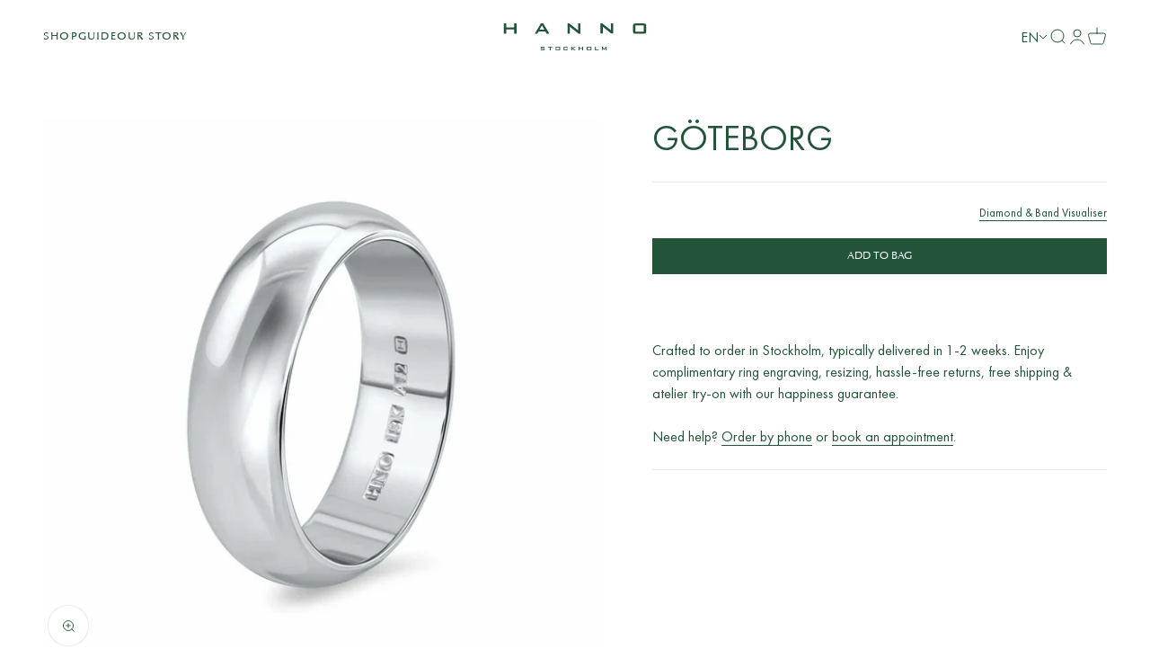

--- FILE ---
content_type: text/html; charset=utf-8
request_url: https://www.hannostockholm.com/en-us/products/goteborg
body_size: 51879
content:
<!doctype html>

<html class="no-js" lang="en" dir="ltr">
  <head>
    <meta charset="utf-8">
    <meta
      name="viewport"
      content="width=device-width, initial-scale=1.0, height=device-height, minimum-scale=1.0, maximum-scale=1.0"
    >
    <meta name="theme-color" content="#ffffff">
    
<!-- Google Tag Manager -->
<script>(function(w,d,s,l,i){w[l]=w[l]||[];w[l].push({'gtm.start':
new Date().getTime(),event:'gtm.js'});var f=d.getElementsByTagName(s)[0],
j=d.createElement(s),dl=l!='dataLayer'?'&l='+l:'';j.async=true;j.src=
'https://www.googletagmanager.com/gtm.js?id='+i+dl;f.parentNode.insertBefore(j,f);
})(window,document,'script','dataLayer','GTM-NTPB3XK');</script>
<!-- End Google Tag Manager -->
    
    <title>
      Göteborg
    </title><meta name="description" content="Our Göteborg ring is a stunning piece of jewellery that exudes understated elegance. Crafted from lustrous 18K gold or platinum, this ring boasts a thick band that shimmers with a captivating allure reminiscent of the Göta älv river that flows through the city it is named after. Designed for the discerning gentleman wh"><link rel="canonical" href="https://www.hannostockholm.com/en-us/products/goteborg"><link rel="shortcut icon" href="//www.hannostockholm.com/cdn/shop/files/Hanno_Stockholm_33_Logo_Emblem_V2_Favicon_2.png?v=1687339586&width=96">
      <link rel="apple-touch-icon" href="//www.hannostockholm.com/cdn/shop/files/Hanno_Stockholm_33_Logo_Emblem_V2_Favicon_2.png?v=1687339586&width=180"><link rel="preconnect" href="https://cdn.shopify.com">
    <link rel="preconnect" href="https://fonts.shopifycdn.com" crossorigin>
    <link rel="dns-prefetch" href="https://productreviews.shopifycdn.com"><link rel="preload" href="//www.hannostockholm.com/cdn/fonts/halant/halant_n4.7a3ca1dd5e401bca6e0e60419988fc6cfb4396fb.woff2" as="font" type="font/woff2" crossorigin><link rel="preload" href="//www.hannostockholm.com/cdn/fonts/muli/muli_n4.e949947cfff05efcc994b2e2db40359a04fa9a92.woff2" as="font" type="font/woff2" crossorigin><meta property="og:type" content="product">
  <meta property="og:title" content="Göteborg">
  <meta property="product:price:amount" content="1,659.00">
  <meta property="product:price:currency" content="USD"><meta property="og:image" content="http://www.hannostockholm.com/cdn/shop/files/Goteborg-1.jpg?v=1764532666&width=2048">
  <meta property="og:image:secure_url" content="https://www.hannostockholm.com/cdn/shop/files/Goteborg-1.jpg?v=1764532666&width=2048">
  <meta property="og:image:width" content="2048">
  <meta property="og:image:height" content="2048"><meta property="og:description" content="Our Göteborg ring is a stunning piece of jewellery that exudes understated elegance. Crafted from lustrous 18K gold or platinum, this ring boasts a thick band that shimmers with a captivating allure reminiscent of the Göta älv river that flows through the city it is named after. Designed for the discerning gentleman wh"><meta property="og:url" content="https://www.hannostockholm.com/en-us/products/goteborg">
<meta property="og:site_name" content="Hanno Stockholm"><meta name="twitter:card" content="summary"><meta name="twitter:title" content="Göteborg">
  <meta name="twitter:description" content="Our Göteborg ring is a stunning piece of jewellery that exudes understated elegance. Crafted from lustrous 18K gold or platinum, this ring boasts a thick band that shimmers with a captivating allure reminiscent of the Göta älv river that flows through the city it is named after. Designed for the discerning gentleman who prefers actions to words, this wedding band is a symbol of strength and resilience. Its soft finish adds a touch of sophistication that perfectly complements other accessories, such as watches or bracelets. The minimalist design ensures that it will effortlessly complement any ring that your partner chooses to wear."><meta name="twitter:image" content="https://www.hannostockholm.com/cdn/shop/files/Goteborg-1.jpg?crop=center&height=1200&v=1764532666&width=1200">
  <meta name="twitter:image:alt" content="Göteborg-Ring-Hanno Stockholm"><script type="text/javascript">const observer = new MutationObserver(e => { e.forEach(({ addedNodes: e }) => { e.forEach(e => { 1 === e.nodeType && "SCRIPT" === e.tagName && (e.innerHTML.includes("asyncLoad") && (e.innerHTML = e.innerHTML.replace("if(window.attachEvent)", "document.addEventListener('asyncLazyLoad',function(event){asyncLoad();});if(window.attachEvent)").replaceAll(", asyncLoad", ", function(){}")), e.innerHTML.includes("PreviewBarInjector") && (e.innerHTML = e.innerHTML.replace("DOMContentLoaded", "asyncLazyLoad")), (e.className == 'analytics') && (e.type = 'text/lazyload'),(e.src.includes("assets/storefront/features")||e.src.includes("assets/shopify_pay")||e.src.includes("connect.facebook.net"))&&(e.setAttribute("data-src", e.src), e.removeAttribute("src")))})})});observer.observe(document.documentElement,{childList:!0,subtree:!0})</script>
<script src="//cdn.shopify.com/s/files/1/0644/2975/2553/t/2/assets/option_select.js" type="text/javascript"></script>

<script src="//cdn.shopify.com/s/files/1/0644/2975/2553/t/2/assets/globo_cart_mobile.js" type="text/javascript"></script>

  <script type="application/ld+json">
  {
    "@context": "https://schema.org",
    "@type": "Product",
    "productID": 8359531708756,
    "offers": [{
          "@type": "Offer",
          "name": "Swedish red gold",
          "availability":"https://schema.org/InStock",
          "price": 1659.0,
          "priceCurrency": "USD",
          "priceValidUntil": "2026-01-28","sku": "Gothengurg-RG","url": "https://www.hannostockholm.com/en-us/products/goteborg?variant=46482847695188"
        },
{
          "@type": "Offer",
          "name": "White gold",
          "availability":"https://schema.org/InStock",
          "price": 1659.0,
          "priceCurrency": "USD",
          "priceValidUntil": "2026-01-28","sku": "Gothengurg-WG","url": "https://www.hannostockholm.com/en-us/products/goteborg?variant=46483058590036"
        },
{
          "@type": "Offer",
          "name": "Yellow gold",
          "availability":"https://schema.org/InStock",
          "price": 1659.0,
          "priceCurrency": "USD",
          "priceValidUntil": "2026-01-28","sku": "Gothengurg-Yellow gold","url": "https://www.hannostockholm.com/en-us/products/goteborg?variant=46483072418132"
        },
{
          "@type": "Offer",
          "name": "Platinum",
          "availability":"https://schema.org/InStock",
          "price": 1825.0,
          "priceCurrency": "USD",
          "priceValidUntil": "2026-01-28","sku": "Gothengurg-PT","url": "https://www.hannostockholm.com/en-us/products/goteborg?variant=46483064193364"
        }
],"brand": {
      "@type": "Brand",
      "name": "Hanno Stockholm"
    },
    "name": "Göteborg",
    "description": "Our Göteborg ring is a stunning piece of jewellery that exudes understated elegance. Crafted from lustrous 18K gold or platinum, this ring boasts a thick band that shimmers with a captivating allure reminiscent of the Göta älv river that flows through the city it is named after. Designed for the discerning gentleman who prefers actions to words, this wedding band is a symbol of strength and resilience. Its soft finish adds a touch of sophistication that perfectly complements other accessories, such as watches or bracelets. The minimalist design ensures that it will effortlessly complement any ring that your partner chooses to wear.",
    "category": "Ring",
    "url": "https://www.hannostockholm.com/en-us/products/goteborg",
    "sku": "Gothengurg-RG","weight": {
        "@type": "QuantitativeValue",
        "unitCode": "kg",
        "value": 0.0
      },"image": {
      "@type": "ImageObject",
      "url": "https://www.hannostockholm.com/cdn/shop/files/Goteborg-1.jpg?v=1764532666&width=1024",
      "image": "https://www.hannostockholm.com/cdn/shop/files/Goteborg-1.jpg?v=1764532666&width=1024",
      "name": "Göteborg-Ring-Hanno Stockholm",
      "width": "1024",
      "height": "1024"
    }
  }
  </script>



  <script type="application/ld+json">
  {
    "@context": "https://schema.org",
    "@type": "BreadcrumbList",
  "itemListElement": [{
      "@type": "ListItem",
      "position": 1,
      "name": "Home",
      "item": "https://www.hannostockholm.com"
    },{
          "@type": "ListItem",
          "position": 2,
          "name": "Göteborg",
          "item": "https://www.hannostockholm.com/en-us/products/goteborg"
        }]
  }
  </script>

<style>/* Typography (heading) */
  @font-face {
  font-family: Halant;
  font-weight: 400;
  font-style: normal;
  font-display: fallback;
  src: url("//www.hannostockholm.com/cdn/fonts/halant/halant_n4.7a3ca1dd5e401bca6e0e60419988fc6cfb4396fb.woff2") format("woff2"),
       url("//www.hannostockholm.com/cdn/fonts/halant/halant_n4.38c179b4994871894f8956587b45f527a9326a7a.woff") format("woff");
}

/* Typography (body) */
  @font-face {
  font-family: Muli;
  font-weight: 400;
  font-style: normal;
  font-display: fallback;
  src: url("//www.hannostockholm.com/cdn/fonts/muli/muli_n4.e949947cfff05efcc994b2e2db40359a04fa9a92.woff2") format("woff2"),
       url("//www.hannostockholm.com/cdn/fonts/muli/muli_n4.35355e4a0c27c9bc94d9af3f9bcb586d8229277a.woff") format("woff");
}

@font-face {
  font-family: Muli;
  font-weight: 400;
  font-style: italic;
  font-display: fallback;
  src: url("//www.hannostockholm.com/cdn/fonts/muli/muli_i4.c0a1ea800bab5884ab82e4eb25a6bd25121bd08c.woff2") format("woff2"),
       url("//www.hannostockholm.com/cdn/fonts/muli/muli_i4.a6c39b1b31d876de7f99b3646461aa87120de6ed.woff") format("woff");
}

@font-face {
  font-family: Muli;
  font-weight: 700;
  font-style: normal;
  font-display: fallback;
  src: url("//www.hannostockholm.com/cdn/fonts/muli/muli_n7.c8c44d0404947d89610714223e630c4cbe005587.woff2") format("woff2"),
       url("//www.hannostockholm.com/cdn/fonts/muli/muli_n7.4cbcffea6175d46b4d67e9408244a5b38c2ac568.woff") format("woff");
}

@font-face {
  font-family: Muli;
  font-weight: 700;
  font-style: italic;
  font-display: fallback;
  src: url("//www.hannostockholm.com/cdn/fonts/muli/muli_i7.34eedbf231efa20bd065d55f6f71485730632c7b.woff2") format("woff2"),
       url("//www.hannostockholm.com/cdn/fonts/muli/muli_i7.2b4df846821493e68344d0b0212997d071bf38b7.woff") format("woff");
}

:root {
    /**
     * ---------------------------------------------------------------------
     * SPACING VARIABLES
     *
     * We are using a spacing inspired from frameworks like Tailwind CSS.
     * ---------------------------------------------------------------------
     */
    --spacing-0-5: 0.125rem; /* 2px */
    --spacing-1: 0.25rem; /* 4px */
    --spacing-1-5: 0.375rem; /* 6px */
    --spacing-2: 0.5rem; /* 8px */
    --spacing-2-5: 0.625rem; /* 10px */
    --spacing-3: 0.75rem; /* 12px */
    --spacing-3-5: 0.875rem; /* 14px */
    --spacing-4: 1rem; /* 16px */
    --spacing-4-5: 1.125rem; /* 18px */
    --spacing-5: 1.25rem; /* 20px */
    --spacing-5-5: 1.375rem; /* 22px */
    --spacing-6: 1.5rem; /* 24px */
    --spacing-6-5: 1.625rem; /* 26px */
    --spacing-7: 1.75rem; /* 28px */
    --spacing-7-5: 1.875rem; /* 30px */
    --spacing-8: 2rem; /* 32px */
    --spacing-8-5: 2.125rem; /* 34px */
    --spacing-9: 2.25rem; /* 36px */
    --spacing-9-5: 2.375rem; /* 38px */
    --spacing-10: 2.5rem; /* 40px */
    --spacing-11: 2.75rem; /* 44px */
    --spacing-12: 3rem; /* 48px */
    --spacing-14: 3.5rem; /* 56px */
    --spacing-16: 4rem; /* 64px */
    --spacing-18: 4.5rem; /* 72px */
    --spacing-20: 5rem; /* 80px */
    --spacing-24: 6rem; /* 96px */
    --spacing-28: 7rem; /* 112px */
    --spacing-32: 8rem; /* 128px */
    --spacing-36: 9rem; /* 144px */
    --spacing-40: 10rem; /* 160px */
    --spacing-44: 11rem; /* 176px */
    --spacing-48: 12rem; /* 192px */
    --spacing-52: 13rem; /* 208px */
    --spacing-56: 14rem; /* 224px */
    --spacing-60: 15rem; /* 240px */
    --spacing-64: 16rem; /* 256px */
    --spacing-72: 18rem; /* 288px */
    --spacing-80: 20rem; /* 320px */
    --spacing-96: 24rem; /* 384px */

    /* Container */
    --container-max-width: 1440px;
    --container-narrow-max-width: 1190px;
    --container-gutter: var(--spacing-5);
    --section-outer-spacing-block: var(--spacing-12);
    --section-inner-max-spacing-block: var(--spacing-10);
    --section-inner-spacing-inline: var(--container-gutter);
    --section-stack-spacing-block: var(--spacing-8);

    /* Grid gutter */
    --grid-gutter: var(--spacing-5);

    /* Product list settings */
    --product-list-row-gap: var(--spacing-8);
    --product-list-column-gap: var(--grid-gutter);

    /* Form settings */
    --input-gap: var(--spacing-2);
    --input-height: 2.625rem;
    --input-padding-inline: var(--spacing-4);

    /* Other sizes */
    --sticky-area-height: calc(var(--sticky-announcement-bar-enabled, 0) * var(--announcement-bar-height, 0px) + var(--sticky-header-enabled, 0) * var(--header-height, 0px));

    /* RTL support */
    --transform-logical-flip: 1;
    --transform-origin-start: left;
    --transform-origin-end: right;

    /**
     * ---------------------------------------------------------------------
     * TYPOGRAPHY
     * ---------------------------------------------------------------------
     */

    /* Font properties */
    --heading-font-family: Halant, serif;
    --heading-font-weight: 400;
    --heading-font-style: normal;
    --heading-text-transform: uppercase;
    --heading-letter-spacing: 0.02em;
    --text-font-family: Muli, sans-serif;
    --text-font-weight: 400;
    --text-font-style: normal;
    --text-letter-spacing: 0.0em;

    /* Font sizes */
    --text-h0: 3rem;
    --text-h1: 2.5rem;
    --text-h2: 2rem;
    --text-h3: 1.5rem;
    --text-h4: 1.375rem;
    --text-h5: 1.125rem;
    --text-h6: 1rem;
    --text-xs: 0.6875rem;
    --text-sm: 0.75rem;
    --text-base: 0.875rem;
    --text-lg: 1.125rem;

    /**
     * ---------------------------------------------------------------------
     * COLORS
     * ---------------------------------------------------------------------
     */

    /* Color settings */--accent: 34 84 57;
    --text-primary: 34 84 57;
    --background-primary: 255 255 255;
    --dialog-background: 255 255 255;
    --border-color: var(--text-color, var(--text-primary)) / 0.12;

    /* Button colors */
    --button-background-primary: 34 84 57;
    --button-text-primary: 255 255 255;
    --button-background-secondary: 255 255 255;
    --button-text-secondary: 34 84 57;

    /* Status colors */
    --success-background: 224 244 232;
    --success-text: 0 163 65;
    --warning-background: 255 246 233;
    --warning-text: 255 183 74;
    --error-background: 254 231 231;
    --error-text: 248 58 58;

    /* Product colors */
    --on-sale-text: 248 58 58;
    --on-sale-badge-background: 248 58 58;
    --on-sale-badge-text: 255 255 255;
    --sold-out-badge-background: 0 0 0;
    --sold-out-badge-text: 255 255 255;
    --primary-badge-background: 34 84 57;
    --primary-badge-text: 255 255 255;
    --star-color: 255 183 74;
    --product-card-background: 255 255 255;
    --product-card-text: 34 84 57;

    /* Header colors */
    --header-background: 255 255 255;
    --header-text: 34 84 57;

    /* Footer colors */
    --footer-background: 247 247 247;
    --footer-text: 34 84 57;

    /* Rounded variables (used for border radius) */
    --rounded-xs: 0.0rem;
    --rounded-sm: 0.0rem;
    --rounded: 0.0rem;
    --rounded-lg: 0.0rem;
    --rounded-full: 9999px;

    --rounded-button: 0.0rem;
    --rounded-input: 0.0rem;

    /* Box shadow */
    --shadow-sm: 0 2px 8px rgb(var(--text-primary) / 0.0);
    --shadow: 0 5px 15px rgb(var(--text-primary) / 0.0);
    --shadow-md: 0 5px 30px rgb(var(--text-primary) / 0.0);
    --shadow-block: 0px 0px 50px rgb(var(--text-primary) / 0.0);

    /**
     * ---------------------------------------------------------------------
     * OTHER
     * ---------------------------------------------------------------------
     */

    --cursor-close-svg-url: url(//www.hannostockholm.com/cdn/shop/t/64/assets/cursor-close.svg?v=147174565022153725511725926988);
    --cursor-zoom-in-svg-url: url(//www.hannostockholm.com/cdn/shop/t/64/assets/cursor-zoom-in.svg?v=154953035094101115921725926988);
    --cursor-zoom-out-svg-url: url(//www.hannostockholm.com/cdn/shop/t/64/assets/cursor-zoom-out.svg?v=16155520337305705181725926988);
    --checkmark-svg-url: url(//www.hannostockholm.com/cdn/shop/t/64/assets/checkmark.svg?v=77552481021870063511725926988);
  }

  [dir="rtl"]:root {
    /* RTL support */
    --transform-logical-flip: -1;
    --transform-origin-start: right;
    --transform-origin-end: left;
  }

  @media screen and (min-width: 700px) {
    :root {
      /* Typography (font size) */
      --text-h0: 4rem;
      --text-h1: 3rem;
      --text-h2: 2.5rem;
      --text-h3: 2rem;
      --text-h4: 1.625rem;
      --text-h5: 1.25rem;
      --text-h6: 1.125rem;

      --text-xs: 0.6875rem;
      --text-sm: 0.8125rem;
      --text-base: 0.9375rem;
      --text-lg: 1.1875rem;

      /* Spacing */
      --container-gutter: 2rem;
      --section-outer-spacing-block: var(--spacing-16);
      --section-inner-max-spacing-block: var(--spacing-12);
      --section-inner-spacing-inline: var(--spacing-12);
      --section-stack-spacing-block: var(--spacing-12);

      /* Grid gutter */
      --grid-gutter: var(--spacing-6);

      /* Product list settings */
      --product-list-row-gap: var(--spacing-12);

      /* Form settings */
      --input-gap: 1rem;
      --input-height: 3.125rem;
      --input-padding-inline: var(--spacing-5);
    }
  }

  @media screen and (min-width: 1000px) {
    :root {
      /* Spacing settings */
      --container-gutter: var(--spacing-12);
      --section-outer-spacing-block: var(--spacing-18);
      --section-inner-max-spacing-block: var(--spacing-16);
      --section-inner-spacing-inline: var(--spacing-16);
      --section-stack-spacing-block: var(--spacing-12);
    }
  }

  @media screen and (min-width: 1150px) {
    :root {
      /* Spacing settings */
      --container-gutter: var(--spacing-12);
      --section-outer-spacing-block: var(--spacing-20);
      --section-inner-max-spacing-block: var(--spacing-16);
      --section-inner-spacing-inline: var(--spacing-16);
      --section-stack-spacing-block: var(--spacing-12);
    }
  }

  @media screen and (min-width: 1400px) {
    :root {
      /* Typography (font size) */
      --text-h0: 5rem;
      --text-h1: 3.75rem;
      --text-h2: 3rem;
      --text-h3: 2.25rem;
      --text-h4: 2rem;
      --text-h5: 1.5rem;
      --text-h6: 1.25rem;

      --section-outer-spacing-block: var(--spacing-24);
      --section-inner-max-spacing-block: var(--spacing-18);
      --section-inner-spacing-inline: var(--spacing-18);
    }
  }

  @media screen and (min-width: 1600px) {
    :root {
      --section-outer-spacing-block: var(--spacing-24);
      --section-inner-max-spacing-block: var(--spacing-20);
      --section-inner-spacing-inline: var(--spacing-20);
    }
  }

  /**
   * ---------------------------------------------------------------------
   * LIQUID DEPENDANT CSS
   *
   * Our main CSS is Liquid free, but some very specific features depend on
   * theme settings, so we have them here
   * ---------------------------------------------------------------------
   */@media screen and (pointer: fine) {
        /* The !important are for the Shopify Payment button to ensure we override the default from Shopify styles */
        .button:not([disabled]):not(.button--outline):hover, .btn:not([disabled]):hover, .shopify-payment-button__button--unbranded:not([disabled]):hover {
          background-color: transparent !important;
          color: rgb(var(--button-outline-color) / var(--button-background-opacity, 1)) !important;
          box-shadow: inset 0 0 0 2px currentColor !important;
        }

        .button--outline:not([disabled]):hover {
          background: rgb(var(--button-background));
          color: rgb(var(--button-text-color));
          box-shadow: inset 0 0 0 2px rgb(var(--button-background));
        }
      }</style><script>
  document.documentElement.classList.replace('no-js', 'js');

  // This allows to expose several variables to the global scope, to be used in scripts
  window.themeVariables = {
    settings: {
      showPageTransition: false,
      headingApparition: "none",
      pageType: "product",
      moneyFormat: "${{amount}}",
      moneyWithCurrencyFormat: "${{amount}} USD",
      currencyCodeEnabled: false,
      cartType: "page",
      showDiscount: false,
      discountMode: "saving"
    },

    strings: {
      accessibilityClose: "Close",
      accessibilityNext: "Next",
      accessibilityPrevious: "Previous",
      addToCartButton: "ADD TO BAG",
      soldOutButton: "Sold out",
      preOrderButton: "Pre-order",
      unavailableButton: "Unavailable",
      closeGallery: "Close gallery",
      zoomGallery: "Zoom",
      errorGallery: "Image cannot be loaded",
      soldOutBadge: "Sold out",
      discountBadge: "Save @@",
      sku: "SKU:",
      searchNoResults: "No results could be found.",
      addOrderNote: "Add order note",
      editOrderNote: "Edit order note",
      shippingEstimatorNoResults: "Sorry, we do not ship to your address.",
      shippingEstimatorOneResult: "There is one shipping rate for your address:",
      shippingEstimatorMultipleResults: "There are several shipping rates for your address:",
      shippingEstimatorError: "One or more error occurred while retrieving shipping rates:"
    },

    breakpoints: {
      'sm': 'screen and (min-width: 700px)',
      'md': 'screen and (min-width: 1000px)',
      'lg': 'screen and (min-width: 1150px)',
      'xl': 'screen and (min-width: 1400px)',

      'sm-max': 'screen and (max-width: 699px)',
      'md-max': 'screen and (max-width: 999px)',
      'lg-max': 'screen and (max-width: 1149px)',
      'xl-max': 'screen and (max-width: 1399px)'
    }
  };// For detecting native share
  document.documentElement.classList.add(`native-share--${navigator.share ? 'enabled' : 'disabled'}`);// We save the product ID in local storage to be eventually used for recently viewed section
    try {
      const recentlyViewedProducts = new Set(JSON.parse(localStorage.getItem('theme:recently-viewed-products') || '[]'));

      recentlyViewedProducts.delete(8359531708756); // Delete first to re-move the product
      recentlyViewedProducts.add(8359531708756);

      localStorage.setItem('theme:recently-viewed-products', JSON.stringify(Array.from(recentlyViewedProducts.values()).reverse()));
    } catch (e) {
      // Safari in private mode does not allow setting item, we silently fail
    }</script><script type="module" src="//www.hannostockholm.com/cdn/shop/t/64/assets/custom-script.js?v=168679022573805100091725926988"></script>
    <script type="module" src="//www.hannostockholm.com/cdn/shop/t/64/assets/vendor.min.js?v=136053555471622566971725926988"></script>
    <script type="module" src="//www.hannostockholm.com/cdn/shop/t/64/assets/theme.js?v=120078704710265168461725928225"></script>
    <script type="module" src="//www.hannostockholm.com/cdn/shop/t/64/assets/sections.js?v=119882645265204239871725928229"></script><script>window.performance && window.performance.mark && window.performance.mark('shopify.content_for_header.start');</script><meta name="facebook-domain-verification" content="ycralxps7k41sk4k65jegjni8dygfx">
<meta id="shopify-digital-wallet" name="shopify-digital-wallet" content="/71135527211/digital_wallets/dialog">
<meta name="shopify-checkout-api-token" content="95e91785611765f8f180515122720093">
<meta id="in-context-paypal-metadata" data-shop-id="71135527211" data-venmo-supported="false" data-environment="production" data-locale="en_US" data-paypal-v4="true" data-currency="USD">
<link rel="alternate" hreflang="x-default" href="https://www.hannostockholm.com/products/goteborg">
<link rel="alternate" hreflang="en" href="https://www.hannostockholm.com/products/goteborg">
<link rel="alternate" hreflang="sv" href="https://www.hannostockholm.com/sv/products/goteborg">
<link rel="alternate" hreflang="da" href="https://www.hannostockholm.com/da/products/goteborg">
<link rel="alternate" hreflang="no" href="https://www.hannostockholm.com/no/products/goteborg">
<link rel="alternate" hreflang="fr" href="https://www.hannostockholm.com/fr/products/goteborg">
<link rel="alternate" hreflang="de" href="https://www.hannostockholm.com/de/products/goteborg">
<link rel="alternate" hreflang="pl" href="https://www.hannostockholm.com/pl/products/goteborg">
<link rel="alternate" hreflang="nl" href="https://www.hannostockholm.com/nl/products/goteborg">
<link rel="alternate" hreflang="en-HR" href="https://www.hannostockholm.com/en-eu/products/goteborg">
<link rel="alternate" hreflang="sv-HR" href="https://www.hannostockholm.com/sv-eu/products/goteborg">
<link rel="alternate" hreflang="da-HR" href="https://www.hannostockholm.com/da-eu/products/goteborg">
<link rel="alternate" hreflang="no-HR" href="https://www.hannostockholm.com/no-eu/products/goteborg">
<link rel="alternate" hreflang="fr-HR" href="https://www.hannostockholm.com/fr-eu/products/goteborg">
<link rel="alternate" hreflang="de-HR" href="https://www.hannostockholm.com/de-eu/products/goteborg">
<link rel="alternate" hreflang="pl-HR" href="https://www.hannostockholm.com/pl-eu/products/goteborg">
<link rel="alternate" hreflang="nl-HR" href="https://www.hannostockholm.com/nl-eu/products/goteborg">
<link rel="alternate" hreflang="en-CY" href="https://www.hannostockholm.com/en-eu/products/goteborg">
<link rel="alternate" hreflang="sv-CY" href="https://www.hannostockholm.com/sv-eu/products/goteborg">
<link rel="alternate" hreflang="da-CY" href="https://www.hannostockholm.com/da-eu/products/goteborg">
<link rel="alternate" hreflang="no-CY" href="https://www.hannostockholm.com/no-eu/products/goteborg">
<link rel="alternate" hreflang="fr-CY" href="https://www.hannostockholm.com/fr-eu/products/goteborg">
<link rel="alternate" hreflang="de-CY" href="https://www.hannostockholm.com/de-eu/products/goteborg">
<link rel="alternate" hreflang="pl-CY" href="https://www.hannostockholm.com/pl-eu/products/goteborg">
<link rel="alternate" hreflang="nl-CY" href="https://www.hannostockholm.com/nl-eu/products/goteborg">
<link rel="alternate" hreflang="en-EE" href="https://www.hannostockholm.com/en-eu/products/goteborg">
<link rel="alternate" hreflang="sv-EE" href="https://www.hannostockholm.com/sv-eu/products/goteborg">
<link rel="alternate" hreflang="da-EE" href="https://www.hannostockholm.com/da-eu/products/goteborg">
<link rel="alternate" hreflang="no-EE" href="https://www.hannostockholm.com/no-eu/products/goteborg">
<link rel="alternate" hreflang="fr-EE" href="https://www.hannostockholm.com/fr-eu/products/goteborg">
<link rel="alternate" hreflang="de-EE" href="https://www.hannostockholm.com/de-eu/products/goteborg">
<link rel="alternate" hreflang="pl-EE" href="https://www.hannostockholm.com/pl-eu/products/goteborg">
<link rel="alternate" hreflang="nl-EE" href="https://www.hannostockholm.com/nl-eu/products/goteborg">
<link rel="alternate" hreflang="en-GR" href="https://www.hannostockholm.com/en-eu/products/goteborg">
<link rel="alternate" hreflang="sv-GR" href="https://www.hannostockholm.com/sv-eu/products/goteborg">
<link rel="alternate" hreflang="da-GR" href="https://www.hannostockholm.com/da-eu/products/goteborg">
<link rel="alternate" hreflang="no-GR" href="https://www.hannostockholm.com/no-eu/products/goteborg">
<link rel="alternate" hreflang="fr-GR" href="https://www.hannostockholm.com/fr-eu/products/goteborg">
<link rel="alternate" hreflang="de-GR" href="https://www.hannostockholm.com/de-eu/products/goteborg">
<link rel="alternate" hreflang="pl-GR" href="https://www.hannostockholm.com/pl-eu/products/goteborg">
<link rel="alternate" hreflang="nl-GR" href="https://www.hannostockholm.com/nl-eu/products/goteborg">
<link rel="alternate" hreflang="en-LV" href="https://www.hannostockholm.com/en-eu/products/goteborg">
<link rel="alternate" hreflang="sv-LV" href="https://www.hannostockholm.com/sv-eu/products/goteborg">
<link rel="alternate" hreflang="da-LV" href="https://www.hannostockholm.com/da-eu/products/goteborg">
<link rel="alternate" hreflang="no-LV" href="https://www.hannostockholm.com/no-eu/products/goteborg">
<link rel="alternate" hreflang="fr-LV" href="https://www.hannostockholm.com/fr-eu/products/goteborg">
<link rel="alternate" hreflang="de-LV" href="https://www.hannostockholm.com/de-eu/products/goteborg">
<link rel="alternate" hreflang="pl-LV" href="https://www.hannostockholm.com/pl-eu/products/goteborg">
<link rel="alternate" hreflang="nl-LV" href="https://www.hannostockholm.com/nl-eu/products/goteborg">
<link rel="alternate" hreflang="en-LT" href="https://www.hannostockholm.com/en-eu/products/goteborg">
<link rel="alternate" hreflang="sv-LT" href="https://www.hannostockholm.com/sv-eu/products/goteborg">
<link rel="alternate" hreflang="da-LT" href="https://www.hannostockholm.com/da-eu/products/goteborg">
<link rel="alternate" hreflang="no-LT" href="https://www.hannostockholm.com/no-eu/products/goteborg">
<link rel="alternate" hreflang="fr-LT" href="https://www.hannostockholm.com/fr-eu/products/goteborg">
<link rel="alternate" hreflang="de-LT" href="https://www.hannostockholm.com/de-eu/products/goteborg">
<link rel="alternate" hreflang="pl-LT" href="https://www.hannostockholm.com/pl-eu/products/goteborg">
<link rel="alternate" hreflang="nl-LT" href="https://www.hannostockholm.com/nl-eu/products/goteborg">
<link rel="alternate" hreflang="en-LU" href="https://www.hannostockholm.com/en-eu/products/goteborg">
<link rel="alternate" hreflang="sv-LU" href="https://www.hannostockholm.com/sv-eu/products/goteborg">
<link rel="alternate" hreflang="da-LU" href="https://www.hannostockholm.com/da-eu/products/goteborg">
<link rel="alternate" hreflang="no-LU" href="https://www.hannostockholm.com/no-eu/products/goteborg">
<link rel="alternate" hreflang="fr-LU" href="https://www.hannostockholm.com/fr-eu/products/goteborg">
<link rel="alternate" hreflang="de-LU" href="https://www.hannostockholm.com/de-eu/products/goteborg">
<link rel="alternate" hreflang="pl-LU" href="https://www.hannostockholm.com/pl-eu/products/goteborg">
<link rel="alternate" hreflang="nl-LU" href="https://www.hannostockholm.com/nl-eu/products/goteborg">
<link rel="alternate" hreflang="en-MT" href="https://www.hannostockholm.com/en-eu/products/goteborg">
<link rel="alternate" hreflang="sv-MT" href="https://www.hannostockholm.com/sv-eu/products/goteborg">
<link rel="alternate" hreflang="da-MT" href="https://www.hannostockholm.com/da-eu/products/goteborg">
<link rel="alternate" hreflang="no-MT" href="https://www.hannostockholm.com/no-eu/products/goteborg">
<link rel="alternate" hreflang="fr-MT" href="https://www.hannostockholm.com/fr-eu/products/goteborg">
<link rel="alternate" hreflang="de-MT" href="https://www.hannostockholm.com/de-eu/products/goteborg">
<link rel="alternate" hreflang="pl-MT" href="https://www.hannostockholm.com/pl-eu/products/goteborg">
<link rel="alternate" hreflang="nl-MT" href="https://www.hannostockholm.com/nl-eu/products/goteborg">
<link rel="alternate" hreflang="en-PT" href="https://www.hannostockholm.com/en-eu/products/goteborg">
<link rel="alternate" hreflang="sv-PT" href="https://www.hannostockholm.com/sv-eu/products/goteborg">
<link rel="alternate" hreflang="da-PT" href="https://www.hannostockholm.com/da-eu/products/goteborg">
<link rel="alternate" hreflang="no-PT" href="https://www.hannostockholm.com/no-eu/products/goteborg">
<link rel="alternate" hreflang="fr-PT" href="https://www.hannostockholm.com/fr-eu/products/goteborg">
<link rel="alternate" hreflang="de-PT" href="https://www.hannostockholm.com/de-eu/products/goteborg">
<link rel="alternate" hreflang="pl-PT" href="https://www.hannostockholm.com/pl-eu/products/goteborg">
<link rel="alternate" hreflang="nl-PT" href="https://www.hannostockholm.com/nl-eu/products/goteborg">
<link rel="alternate" hreflang="en-SK" href="https://www.hannostockholm.com/en-eu/products/goteborg">
<link rel="alternate" hreflang="sv-SK" href="https://www.hannostockholm.com/sv-eu/products/goteborg">
<link rel="alternate" hreflang="da-SK" href="https://www.hannostockholm.com/da-eu/products/goteborg">
<link rel="alternate" hreflang="no-SK" href="https://www.hannostockholm.com/no-eu/products/goteborg">
<link rel="alternate" hreflang="fr-SK" href="https://www.hannostockholm.com/fr-eu/products/goteborg">
<link rel="alternate" hreflang="de-SK" href="https://www.hannostockholm.com/de-eu/products/goteborg">
<link rel="alternate" hreflang="pl-SK" href="https://www.hannostockholm.com/pl-eu/products/goteborg">
<link rel="alternate" hreflang="nl-SK" href="https://www.hannostockholm.com/nl-eu/products/goteborg">
<link rel="alternate" hreflang="en-SI" href="https://www.hannostockholm.com/en-eu/products/goteborg">
<link rel="alternate" hreflang="sv-SI" href="https://www.hannostockholm.com/sv-eu/products/goteborg">
<link rel="alternate" hreflang="da-SI" href="https://www.hannostockholm.com/da-eu/products/goteborg">
<link rel="alternate" hreflang="no-SI" href="https://www.hannostockholm.com/no-eu/products/goteborg">
<link rel="alternate" hreflang="fr-SI" href="https://www.hannostockholm.com/fr-eu/products/goteborg">
<link rel="alternate" hreflang="de-SI" href="https://www.hannostockholm.com/de-eu/products/goteborg">
<link rel="alternate" hreflang="pl-SI" href="https://www.hannostockholm.com/pl-eu/products/goteborg">
<link rel="alternate" hreflang="nl-SI" href="https://www.hannostockholm.com/nl-eu/products/goteborg">
<link rel="alternate" hreflang="en-US" href="https://www.hannostockholm.com/en-us/products/goteborg">
<link rel="alternate" hreflang="sv-US" href="https://www.hannostockholm.com/sv-us/products/goteborg">
<link rel="alternate" hreflang="da-US" href="https://www.hannostockholm.com/da-us/products/goteborg">
<link rel="alternate" hreflang="no-US" href="https://www.hannostockholm.com/no-us/products/goteborg">
<link rel="alternate" hreflang="fr-US" href="https://www.hannostockholm.com/fr-us/products/goteborg">
<link rel="alternate" hreflang="de-US" href="https://www.hannostockholm.com/de-us/products/goteborg">
<link rel="alternate" hreflang="pl-US" href="https://www.hannostockholm.com/pl-us/products/goteborg">
<link rel="alternate" hreflang="nl-US" href="https://www.hannostockholm.com/nl-us/products/goteborg">
<link rel="alternate" hreflang="en-PL" href="https://www.hannostockholm.com/en-pl/products/goteborg">
<link rel="alternate" hreflang="sv-PL" href="https://www.hannostockholm.com/sv-pl/products/goteborg">
<link rel="alternate" hreflang="da-PL" href="https://www.hannostockholm.com/da-pl/products/goteborg">
<link rel="alternate" hreflang="no-PL" href="https://www.hannostockholm.com/no-pl/products/goteborg">
<link rel="alternate" hreflang="fr-PL" href="https://www.hannostockholm.com/fr-pl/products/goteborg">
<link rel="alternate" hreflang="de-PL" href="https://www.hannostockholm.com/de-pl/products/goteborg">
<link rel="alternate" hreflang="pl-PL" href="https://www.hannostockholm.com/pl-pl/products/goteborg">
<link rel="alternate" hreflang="nl-PL" href="https://www.hannostockholm.com/nl-pl/products/goteborg">
<link rel="alternate" hreflang="en-GB" href="https://www.hannostockholm.com/en-gb/products/goteborg">
<link rel="alternate" hreflang="sv-GB" href="https://www.hannostockholm.com/sv-gb/products/goteborg">
<link rel="alternate" hreflang="da-GB" href="https://www.hannostockholm.com/da-gb/products/goteborg">
<link rel="alternate" hreflang="no-GB" href="https://www.hannostockholm.com/no-gb/products/goteborg">
<link rel="alternate" hreflang="fr-GB" href="https://www.hannostockholm.com/fr-gb/products/goteborg">
<link rel="alternate" hreflang="de-GB" href="https://www.hannostockholm.com/de-gb/products/goteborg">
<link rel="alternate" hreflang="pl-GB" href="https://www.hannostockholm.com/pl-gb/products/goteborg">
<link rel="alternate" hreflang="nl-GB" href="https://www.hannostockholm.com/nl-gb/products/goteborg">
<link rel="alternate" hreflang="en-BA" href="https://www.hannostockholm.com/en-ba/products/goteborg">
<link rel="alternate" hreflang="sv-BA" href="https://www.hannostockholm.com/sv-ba/products/goteborg">
<link rel="alternate" hreflang="da-BA" href="https://www.hannostockholm.com/da-ba/products/goteborg">
<link rel="alternate" hreflang="no-BA" href="https://www.hannostockholm.com/no-ba/products/goteborg">
<link rel="alternate" hreflang="fr-BA" href="https://www.hannostockholm.com/fr-ba/products/goteborg">
<link rel="alternate" hreflang="de-BA" href="https://www.hannostockholm.com/de-ba/products/goteborg">
<link rel="alternate" hreflang="pl-BA" href="https://www.hannostockholm.com/pl-ba/products/goteborg">
<link rel="alternate" hreflang="nl-BA" href="https://www.hannostockholm.com/nl-ba/products/goteborg">
<link rel="alternate" hreflang="en-AZ" href="https://www.hannostockholm.com/en-az/products/goteborg">
<link rel="alternate" hreflang="sv-AZ" href="https://www.hannostockholm.com/sv-az/products/goteborg">
<link rel="alternate" hreflang="da-AZ" href="https://www.hannostockholm.com/da-az/products/goteborg">
<link rel="alternate" hreflang="no-AZ" href="https://www.hannostockholm.com/no-az/products/goteborg">
<link rel="alternate" hreflang="fr-AZ" href="https://www.hannostockholm.com/fr-az/products/goteborg">
<link rel="alternate" hreflang="de-AZ" href="https://www.hannostockholm.com/de-az/products/goteborg">
<link rel="alternate" hreflang="pl-AZ" href="https://www.hannostockholm.com/pl-az/products/goteborg">
<link rel="alternate" hreflang="nl-AZ" href="https://www.hannostockholm.com/nl-az/products/goteborg">
<link rel="alternate" hreflang="en-TR" href="https://www.hannostockholm.com/en-tr/products/goteborg">
<link rel="alternate" hreflang="sv-TR" href="https://www.hannostockholm.com/sv-tr/products/goteborg">
<link rel="alternate" hreflang="da-TR" href="https://www.hannostockholm.com/da-tr/products/goteborg">
<link rel="alternate" hreflang="no-TR" href="https://www.hannostockholm.com/no-tr/products/goteborg">
<link rel="alternate" hreflang="fr-TR" href="https://www.hannostockholm.com/fr-tr/products/goteborg">
<link rel="alternate" hreflang="de-TR" href="https://www.hannostockholm.com/de-tr/products/goteborg">
<link rel="alternate" hreflang="pl-TR" href="https://www.hannostockholm.com/pl-tr/products/goteborg">
<link rel="alternate" hreflang="nl-TR" href="https://www.hannostockholm.com/nl-tr/products/goteborg">
<link rel="alternate" hreflang="en-BG" href="https://www.hannostockholm.com/en-bg/products/goteborg">
<link rel="alternate" hreflang="sv-BG" href="https://www.hannostockholm.com/sv-bg/products/goteborg">
<link rel="alternate" hreflang="da-BG" href="https://www.hannostockholm.com/da-bg/products/goteborg">
<link rel="alternate" hreflang="no-BG" href="https://www.hannostockholm.com/no-bg/products/goteborg">
<link rel="alternate" hreflang="fr-BG" href="https://www.hannostockholm.com/fr-bg/products/goteborg">
<link rel="alternate" hreflang="de-BG" href="https://www.hannostockholm.com/de-bg/products/goteborg">
<link rel="alternate" hreflang="pl-BG" href="https://www.hannostockholm.com/pl-bg/products/goteborg">
<link rel="alternate" hreflang="nl-BG" href="https://www.hannostockholm.com/nl-bg/products/goteborg">
<link rel="alternate" hreflang="en-MD" href="https://www.hannostockholm.com/en-md/products/goteborg">
<link rel="alternate" hreflang="sv-MD" href="https://www.hannostockholm.com/sv-md/products/goteborg">
<link rel="alternate" hreflang="da-MD" href="https://www.hannostockholm.com/da-md/products/goteborg">
<link rel="alternate" hreflang="no-MD" href="https://www.hannostockholm.com/no-md/products/goteborg">
<link rel="alternate" hreflang="fr-MD" href="https://www.hannostockholm.com/fr-md/products/goteborg">
<link rel="alternate" hreflang="de-MD" href="https://www.hannostockholm.com/de-md/products/goteborg">
<link rel="alternate" hreflang="pl-MD" href="https://www.hannostockholm.com/pl-md/products/goteborg">
<link rel="alternate" hreflang="nl-MD" href="https://www.hannostockholm.com/nl-md/products/goteborg">
<link rel="alternate" hreflang="en-RO" href="https://www.hannostockholm.com/en-ro/products/goteborg">
<link rel="alternate" hreflang="sv-RO" href="https://www.hannostockholm.com/sv-ro/products/goteborg">
<link rel="alternate" hreflang="da-RO" href="https://www.hannostockholm.com/da-ro/products/goteborg">
<link rel="alternate" hreflang="no-RO" href="https://www.hannostockholm.com/no-ro/products/goteborg">
<link rel="alternate" hreflang="fr-RO" href="https://www.hannostockholm.com/fr-ro/products/goteborg">
<link rel="alternate" hreflang="de-RO" href="https://www.hannostockholm.com/de-ro/products/goteborg">
<link rel="alternate" hreflang="pl-RO" href="https://www.hannostockholm.com/pl-ro/products/goteborg">
<link rel="alternate" hreflang="nl-RO" href="https://www.hannostockholm.com/nl-ro/products/goteborg">
<link rel="alternate" hreflang="en-AL" href="https://www.hannostockholm.com/en-al/products/goteborg">
<link rel="alternate" hreflang="sv-AL" href="https://www.hannostockholm.com/sv-al/products/goteborg">
<link rel="alternate" hreflang="da-AL" href="https://www.hannostockholm.com/da-al/products/goteborg">
<link rel="alternate" hreflang="no-AL" href="https://www.hannostockholm.com/no-al/products/goteborg">
<link rel="alternate" hreflang="fr-AL" href="https://www.hannostockholm.com/fr-al/products/goteborg">
<link rel="alternate" hreflang="de-AL" href="https://www.hannostockholm.com/de-al/products/goteborg">
<link rel="alternate" hreflang="pl-AL" href="https://www.hannostockholm.com/pl-al/products/goteborg">
<link rel="alternate" hreflang="nl-AL" href="https://www.hannostockholm.com/nl-al/products/goteborg">
<link rel="alternate" hreflang="en-GE" href="https://www.hannostockholm.com/en-ge/products/goteborg">
<link rel="alternate" hreflang="sv-GE" href="https://www.hannostockholm.com/sv-ge/products/goteborg">
<link rel="alternate" hreflang="da-GE" href="https://www.hannostockholm.com/da-ge/products/goteborg">
<link rel="alternate" hreflang="no-GE" href="https://www.hannostockholm.com/no-ge/products/goteborg">
<link rel="alternate" hreflang="fr-GE" href="https://www.hannostockholm.com/fr-ge/products/goteborg">
<link rel="alternate" hreflang="de-GE" href="https://www.hannostockholm.com/de-ge/products/goteborg">
<link rel="alternate" hreflang="pl-GE" href="https://www.hannostockholm.com/pl-ge/products/goteborg">
<link rel="alternate" hreflang="nl-GE" href="https://www.hannostockholm.com/nl-ge/products/goteborg">
<link rel="alternate" hreflang="en-DK" href="https://www.hannostockholm.com/en-dk/products/goteborg">
<link rel="alternate" hreflang="sv-DK" href="https://www.hannostockholm.com/sv-dk/products/goteborg">
<link rel="alternate" hreflang="da-DK" href="https://www.hannostockholm.com/da-dk/products/goteborg">
<link rel="alternate" hreflang="no-DK" href="https://www.hannostockholm.com/no-dk/products/goteborg">
<link rel="alternate" hreflang="fr-DK" href="https://www.hannostockholm.com/fr-dk/products/goteborg">
<link rel="alternate" hreflang="de-DK" href="https://www.hannostockholm.com/de-dk/products/goteborg">
<link rel="alternate" hreflang="pl-DK" href="https://www.hannostockholm.com/pl-dk/products/goteborg">
<link rel="alternate" hreflang="nl-DK" href="https://www.hannostockholm.com/nl-dk/products/goteborg">
<link rel="alternate" hreflang="en-NO" href="https://www.hannostockholm.com/en-no/products/goteborg">
<link rel="alternate" hreflang="sv-NO" href="https://www.hannostockholm.com/sv-no/products/goteborg">
<link rel="alternate" hreflang="da-NO" href="https://www.hannostockholm.com/da-no/products/goteborg">
<link rel="alternate" hreflang="no-NO" href="https://www.hannostockholm.com/no-no/products/goteborg">
<link rel="alternate" hreflang="fr-NO" href="https://www.hannostockholm.com/fr-no/products/goteborg">
<link rel="alternate" hreflang="de-NO" href="https://www.hannostockholm.com/de-no/products/goteborg">
<link rel="alternate" hreflang="pl-NO" href="https://www.hannostockholm.com/pl-no/products/goteborg">
<link rel="alternate" hreflang="nl-NO" href="https://www.hannostockholm.com/nl-no/products/goteborg">
<link rel="alternate" hreflang="en-IS" href="https://www.hannostockholm.com/en-is/products/goteborg">
<link rel="alternate" hreflang="sv-IS" href="https://www.hannostockholm.com/sv-is/products/goteborg">
<link rel="alternate" hreflang="da-IS" href="https://www.hannostockholm.com/da-is/products/goteborg">
<link rel="alternate" hreflang="no-IS" href="https://www.hannostockholm.com/no-is/products/goteborg">
<link rel="alternate" hreflang="fr-IS" href="https://www.hannostockholm.com/fr-is/products/goteborg">
<link rel="alternate" hreflang="de-IS" href="https://www.hannostockholm.com/de-is/products/goteborg">
<link rel="alternate" hreflang="pl-IS" href="https://www.hannostockholm.com/pl-is/products/goteborg">
<link rel="alternate" hreflang="nl-IS" href="https://www.hannostockholm.com/nl-is/products/goteborg">
<link rel="alternate" hreflang="en-CZ" href="https://www.hannostockholm.com/en-cz/products/goteborg">
<link rel="alternate" hreflang="sv-CZ" href="https://www.hannostockholm.com/sv-cz/products/goteborg">
<link rel="alternate" hreflang="da-CZ" href="https://www.hannostockholm.com/da-cz/products/goteborg">
<link rel="alternate" hreflang="no-CZ" href="https://www.hannostockholm.com/no-cz/products/goteborg">
<link rel="alternate" hreflang="fr-CZ" href="https://www.hannostockholm.com/fr-cz/products/goteborg">
<link rel="alternate" hreflang="de-CZ" href="https://www.hannostockholm.com/de-cz/products/goteborg">
<link rel="alternate" hreflang="pl-CZ" href="https://www.hannostockholm.com/pl-cz/products/goteborg">
<link rel="alternate" hreflang="nl-CZ" href="https://www.hannostockholm.com/nl-cz/products/goteborg">
<link rel="alternate" hreflang="en-UA" href="https://www.hannostockholm.com/en-ua/products/goteborg">
<link rel="alternate" hreflang="sv-UA" href="https://www.hannostockholm.com/sv-ua/products/goteborg">
<link rel="alternate" hreflang="da-UA" href="https://www.hannostockholm.com/da-ua/products/goteborg">
<link rel="alternate" hreflang="no-UA" href="https://www.hannostockholm.com/no-ua/products/goteborg">
<link rel="alternate" hreflang="fr-UA" href="https://www.hannostockholm.com/fr-ua/products/goteborg">
<link rel="alternate" hreflang="de-UA" href="https://www.hannostockholm.com/de-ua/products/goteborg">
<link rel="alternate" hreflang="pl-UA" href="https://www.hannostockholm.com/pl-ua/products/goteborg">
<link rel="alternate" hreflang="nl-UA" href="https://www.hannostockholm.com/nl-ua/products/goteborg">
<link rel="alternate" hreflang="en-LI" href="https://www.hannostockholm.com/en-li/products/goteborg">
<link rel="alternate" hreflang="sv-LI" href="https://www.hannostockholm.com/sv-li/products/goteborg">
<link rel="alternate" hreflang="da-LI" href="https://www.hannostockholm.com/da-li/products/goteborg">
<link rel="alternate" hreflang="no-LI" href="https://www.hannostockholm.com/no-li/products/goteborg">
<link rel="alternate" hreflang="fr-LI" href="https://www.hannostockholm.com/fr-li/products/goteborg">
<link rel="alternate" hreflang="de-LI" href="https://www.hannostockholm.com/de-li/products/goteborg">
<link rel="alternate" hreflang="pl-LI" href="https://www.hannostockholm.com/pl-li/products/goteborg">
<link rel="alternate" hreflang="nl-LI" href="https://www.hannostockholm.com/nl-li/products/goteborg">
<link rel="alternate" hreflang="en-CH" href="https://www.hannostockholm.com/en-ch/products/goteborg">
<link rel="alternate" hreflang="sv-CH" href="https://www.hannostockholm.com/sv-ch/products/goteborg">
<link rel="alternate" hreflang="da-CH" href="https://www.hannostockholm.com/da-ch/products/goteborg">
<link rel="alternate" hreflang="no-CH" href="https://www.hannostockholm.com/no-ch/products/goteborg">
<link rel="alternate" hreflang="fr-CH" href="https://www.hannostockholm.com/fr-ch/products/goteborg">
<link rel="alternate" hreflang="de-CH" href="https://www.hannostockholm.com/de-ch/products/goteborg">
<link rel="alternate" hreflang="pl-CH" href="https://www.hannostockholm.com/pl-ch/products/goteborg">
<link rel="alternate" hreflang="nl-CH" href="https://www.hannostockholm.com/nl-ch/products/goteborg">
<link rel="alternate" hreflang="en-HU" href="https://www.hannostockholm.com/en-hu/products/goteborg">
<link rel="alternate" hreflang="sv-HU" href="https://www.hannostockholm.com/sv-hu/products/goteborg">
<link rel="alternate" hreflang="da-HU" href="https://www.hannostockholm.com/da-hu/products/goteborg">
<link rel="alternate" hreflang="no-HU" href="https://www.hannostockholm.com/no-hu/products/goteborg">
<link rel="alternate" hreflang="fr-HU" href="https://www.hannostockholm.com/fr-hu/products/goteborg">
<link rel="alternate" hreflang="de-HU" href="https://www.hannostockholm.com/de-hu/products/goteborg">
<link rel="alternate" hreflang="pl-HU" href="https://www.hannostockholm.com/pl-hu/products/goteborg">
<link rel="alternate" hreflang="nl-HU" href="https://www.hannostockholm.com/nl-hu/products/goteborg">
<link rel="alternate" hreflang="en-AM" href="https://www.hannostockholm.com/en-am/products/goteborg">
<link rel="alternate" hreflang="sv-AM" href="https://www.hannostockholm.com/sv-am/products/goteborg">
<link rel="alternate" hreflang="da-AM" href="https://www.hannostockholm.com/da-am/products/goteborg">
<link rel="alternate" hreflang="no-AM" href="https://www.hannostockholm.com/no-am/products/goteborg">
<link rel="alternate" hreflang="fr-AM" href="https://www.hannostockholm.com/fr-am/products/goteborg">
<link rel="alternate" hreflang="de-AM" href="https://www.hannostockholm.com/de-am/products/goteborg">
<link rel="alternate" hreflang="pl-AM" href="https://www.hannostockholm.com/pl-am/products/goteborg">
<link rel="alternate" hreflang="nl-AM" href="https://www.hannostockholm.com/nl-am/products/goteborg">
<link rel="alternate" hreflang="en-RS" href="https://www.hannostockholm.com/en-rs/products/goteborg">
<link rel="alternate" hreflang="sv-RS" href="https://www.hannostockholm.com/sv-rs/products/goteborg">
<link rel="alternate" hreflang="da-RS" href="https://www.hannostockholm.com/da-rs/products/goteborg">
<link rel="alternate" hreflang="no-RS" href="https://www.hannostockholm.com/no-rs/products/goteborg">
<link rel="alternate" hreflang="fr-RS" href="https://www.hannostockholm.com/fr-rs/products/goteborg">
<link rel="alternate" hreflang="de-RS" href="https://www.hannostockholm.com/de-rs/products/goteborg">
<link rel="alternate" hreflang="pl-RS" href="https://www.hannostockholm.com/pl-rs/products/goteborg">
<link rel="alternate" hreflang="nl-RS" href="https://www.hannostockholm.com/nl-rs/products/goteborg">
<link rel="alternate" hreflang="en-MK" href="https://www.hannostockholm.com/en-mk/products/goteborg">
<link rel="alternate" hreflang="sv-MK" href="https://www.hannostockholm.com/sv-mk/products/goteborg">
<link rel="alternate" hreflang="da-MK" href="https://www.hannostockholm.com/da-mk/products/goteborg">
<link rel="alternate" hreflang="no-MK" href="https://www.hannostockholm.com/no-mk/products/goteborg">
<link rel="alternate" hreflang="fr-MK" href="https://www.hannostockholm.com/fr-mk/products/goteborg">
<link rel="alternate" hreflang="de-MK" href="https://www.hannostockholm.com/de-mk/products/goteborg">
<link rel="alternate" hreflang="pl-MK" href="https://www.hannostockholm.com/pl-mk/products/goteborg">
<link rel="alternate" hreflang="nl-MK" href="https://www.hannostockholm.com/nl-mk/products/goteborg">
<link rel="alternate" hreflang="en-DE" href="https://www.hannostockholm.com/en-de/products/goteborg">
<link rel="alternate" hreflang="sv-DE" href="https://www.hannostockholm.com/sv-de/products/goteborg">
<link rel="alternate" hreflang="da-DE" href="https://www.hannostockholm.com/da-de/products/goteborg">
<link rel="alternate" hreflang="no-DE" href="https://www.hannostockholm.com/no-de/products/goteborg">
<link rel="alternate" hreflang="fr-DE" href="https://www.hannostockholm.com/fr-de/products/goteborg">
<link rel="alternate" hreflang="de-DE" href="https://www.hannostockholm.com/de-de/products/goteborg">
<link rel="alternate" hreflang="pl-DE" href="https://www.hannostockholm.com/pl-de/products/goteborg">
<link rel="alternate" hreflang="nl-DE" href="https://www.hannostockholm.com/nl-de/products/goteborg">
<link rel="alternate" hreflang="en-FR" href="https://www.hannostockholm.com/en-fr/products/goteborg">
<link rel="alternate" hreflang="sv-FR" href="https://www.hannostockholm.com/sv-fr/products/goteborg">
<link rel="alternate" hreflang="da-FR" href="https://www.hannostockholm.com/da-fr/products/goteborg">
<link rel="alternate" hreflang="no-FR" href="https://www.hannostockholm.com/no-fr/products/goteborg">
<link rel="alternate" hreflang="fr-FR" href="https://www.hannostockholm.com/fr-fr/products/goteborg">
<link rel="alternate" hreflang="de-FR" href="https://www.hannostockholm.com/de-fr/products/goteborg">
<link rel="alternate" hreflang="pl-FR" href="https://www.hannostockholm.com/pl-fr/products/goteborg">
<link rel="alternate" hreflang="nl-FR" href="https://www.hannostockholm.com/nl-fr/products/goteborg">
<link rel="alternate" hreflang="en-IT" href="https://www.hannostockholm.com/en-it/products/goteborg">
<link rel="alternate" hreflang="sv-IT" href="https://www.hannostockholm.com/sv-it/products/goteborg">
<link rel="alternate" hreflang="da-IT" href="https://www.hannostockholm.com/da-it/products/goteborg">
<link rel="alternate" hreflang="no-IT" href="https://www.hannostockholm.com/no-it/products/goteborg">
<link rel="alternate" hreflang="fr-IT" href="https://www.hannostockholm.com/fr-it/products/goteborg">
<link rel="alternate" hreflang="de-IT" href="https://www.hannostockholm.com/de-it/products/goteborg">
<link rel="alternate" hreflang="pl-IT" href="https://www.hannostockholm.com/pl-it/products/goteborg">
<link rel="alternate" hreflang="nl-IT" href="https://www.hannostockholm.com/nl-it/products/goteborg">
<link rel="alternate" hreflang="en-ES" href="https://www.hannostockholm.com/en-es/products/goteborg">
<link rel="alternate" hreflang="sv-ES" href="https://www.hannostockholm.com/sv-es/products/goteborg">
<link rel="alternate" hreflang="da-ES" href="https://www.hannostockholm.com/da-es/products/goteborg">
<link rel="alternate" hreflang="no-ES" href="https://www.hannostockholm.com/no-es/products/goteborg">
<link rel="alternate" hreflang="fr-ES" href="https://www.hannostockholm.com/fr-es/products/goteborg">
<link rel="alternate" hreflang="de-ES" href="https://www.hannostockholm.com/de-es/products/goteborg">
<link rel="alternate" hreflang="pl-ES" href="https://www.hannostockholm.com/pl-es/products/goteborg">
<link rel="alternate" hreflang="nl-ES" href="https://www.hannostockholm.com/nl-es/products/goteborg">
<link rel="alternate" hreflang="en-NL" href="https://www.hannostockholm.com/en-nl/products/goteborg">
<link rel="alternate" hreflang="sv-NL" href="https://www.hannostockholm.com/sv-nl/products/goteborg">
<link rel="alternate" hreflang="da-NL" href="https://www.hannostockholm.com/da-nl/products/goteborg">
<link rel="alternate" hreflang="no-NL" href="https://www.hannostockholm.com/no-nl/products/goteborg">
<link rel="alternate" hreflang="fr-NL" href="https://www.hannostockholm.com/fr-nl/products/goteborg">
<link rel="alternate" hreflang="de-NL" href="https://www.hannostockholm.com/de-nl/products/goteborg">
<link rel="alternate" hreflang="pl-NL" href="https://www.hannostockholm.com/pl-nl/products/goteborg">
<link rel="alternate" hreflang="nl-NL" href="https://www.hannostockholm.com/nl-nl/products/goteborg">
<link rel="alternate" hreflang="en-BE" href="https://www.hannostockholm.com/en-be/products/goteborg">
<link rel="alternate" hreflang="sv-BE" href="https://www.hannostockholm.com/sv-be/products/goteborg">
<link rel="alternate" hreflang="da-BE" href="https://www.hannostockholm.com/da-be/products/goteborg">
<link rel="alternate" hreflang="no-BE" href="https://www.hannostockholm.com/no-be/products/goteborg">
<link rel="alternate" hreflang="fr-BE" href="https://www.hannostockholm.com/fr-be/products/goteborg">
<link rel="alternate" hreflang="de-BE" href="https://www.hannostockholm.com/de-be/products/goteborg">
<link rel="alternate" hreflang="pl-BE" href="https://www.hannostockholm.com/pl-be/products/goteborg">
<link rel="alternate" hreflang="nl-BE" href="https://www.hannostockholm.com/nl-be/products/goteborg">
<link rel="alternate" hreflang="en-IE" href="https://www.hannostockholm.com/en-ie/products/goteborg">
<link rel="alternate" hreflang="sv-IE" href="https://www.hannostockholm.com/sv-ie/products/goteborg">
<link rel="alternate" hreflang="da-IE" href="https://www.hannostockholm.com/da-ie/products/goteborg">
<link rel="alternate" hreflang="no-IE" href="https://www.hannostockholm.com/no-ie/products/goteborg">
<link rel="alternate" hreflang="fr-IE" href="https://www.hannostockholm.com/fr-ie/products/goteborg">
<link rel="alternate" hreflang="de-IE" href="https://www.hannostockholm.com/de-ie/products/goteborg">
<link rel="alternate" hreflang="pl-IE" href="https://www.hannostockholm.com/pl-ie/products/goteborg">
<link rel="alternate" hreflang="nl-IE" href="https://www.hannostockholm.com/nl-ie/products/goteborg">
<link rel="alternate" hreflang="en-FI" href="https://www.hannostockholm.com/en-fi/products/goteborg">
<link rel="alternate" hreflang="sv-FI" href="https://www.hannostockholm.com/sv-fi/products/goteborg">
<link rel="alternate" hreflang="da-FI" href="https://www.hannostockholm.com/da-fi/products/goteborg">
<link rel="alternate" hreflang="no-FI" href="https://www.hannostockholm.com/no-fi/products/goteborg">
<link rel="alternate" hreflang="fr-FI" href="https://www.hannostockholm.com/fr-fi/products/goteborg">
<link rel="alternate" hreflang="de-FI" href="https://www.hannostockholm.com/de-fi/products/goteborg">
<link rel="alternate" hreflang="pl-FI" href="https://www.hannostockholm.com/pl-fi/products/goteborg">
<link rel="alternate" hreflang="nl-FI" href="https://www.hannostockholm.com/nl-fi/products/goteborg">
<link rel="alternate" hreflang="en-CA" href="https://www.hannostockholm.com/en-ca/products/goteborg">
<link rel="alternate" hreflang="sv-CA" href="https://www.hannostockholm.com/sv-ca/products/goteborg">
<link rel="alternate" hreflang="da-CA" href="https://www.hannostockholm.com/da-ca/products/goteborg">
<link rel="alternate" hreflang="no-CA" href="https://www.hannostockholm.com/no-ca/products/goteborg">
<link rel="alternate" hreflang="fr-CA" href="https://www.hannostockholm.com/fr-ca/products/goteborg">
<link rel="alternate" hreflang="de-CA" href="https://www.hannostockholm.com/de-ca/products/goteborg">
<link rel="alternate" hreflang="pl-CA" href="https://www.hannostockholm.com/pl-ca/products/goteborg">
<link rel="alternate" hreflang="nl-CA" href="https://www.hannostockholm.com/nl-ca/products/goteborg">
<link rel="alternate" hreflang="en-AU" href="https://www.hannostockholm.com/en-au/products/goteborg">
<link rel="alternate" hreflang="sv-AU" href="https://www.hannostockholm.com/sv-au/products/goteborg">
<link rel="alternate" hreflang="da-AU" href="https://www.hannostockholm.com/da-au/products/goteborg">
<link rel="alternate" hreflang="no-AU" href="https://www.hannostockholm.com/no-au/products/goteborg">
<link rel="alternate" hreflang="fr-AU" href="https://www.hannostockholm.com/fr-au/products/goteborg">
<link rel="alternate" hreflang="de-AU" href="https://www.hannostockholm.com/de-au/products/goteborg">
<link rel="alternate" hreflang="pl-AU" href="https://www.hannostockholm.com/pl-au/products/goteborg">
<link rel="alternate" hreflang="nl-AU" href="https://www.hannostockholm.com/nl-au/products/goteborg">
<link rel="alternate" hreflang="en-AT" href="https://www.hannostockholm.com/en-at/products/goteborg">
<link rel="alternate" hreflang="sv-AT" href="https://www.hannostockholm.com/sv-at/products/goteborg">
<link rel="alternate" hreflang="da-AT" href="https://www.hannostockholm.com/da-at/products/goteborg">
<link rel="alternate" hreflang="no-AT" href="https://www.hannostockholm.com/no-at/products/goteborg">
<link rel="alternate" hreflang="fr-AT" href="https://www.hannostockholm.com/fr-at/products/goteborg">
<link rel="alternate" hreflang="de-AT" href="https://www.hannostockholm.com/de-at/products/goteborg">
<link rel="alternate" hreflang="pl-AT" href="https://www.hannostockholm.com/pl-at/products/goteborg">
<link rel="alternate" hreflang="nl-AT" href="https://www.hannostockholm.com/nl-at/products/goteborg">
<link rel="alternate" hreflang="en-KR" href="https://www.hannostockholm.com/en-kr/products/goteborg">
<link rel="alternate" hreflang="sv-KR" href="https://www.hannostockholm.com/sv-kr/products/goteborg">
<link rel="alternate" hreflang="da-KR" href="https://www.hannostockholm.com/da-kr/products/goteborg">
<link rel="alternate" hreflang="no-KR" href="https://www.hannostockholm.com/no-kr/products/goteborg">
<link rel="alternate" hreflang="fr-KR" href="https://www.hannostockholm.com/fr-kr/products/goteborg">
<link rel="alternate" hreflang="de-KR" href="https://www.hannostockholm.com/de-kr/products/goteborg">
<link rel="alternate" hreflang="pl-KR" href="https://www.hannostockholm.com/pl-kr/products/goteborg">
<link rel="alternate" hreflang="nl-KR" href="https://www.hannostockholm.com/nl-kr/products/goteborg">
<link rel="alternate" type="application/json+oembed" href="https://www.hannostockholm.com/en-us/products/goteborg.oembed">
<script async="async" src="/checkouts/internal/preloads.js?locale=en-US"></script>
<script id="apple-pay-shop-capabilities" type="application/json">{"shopId":71135527211,"countryCode":"SE","currencyCode":"USD","merchantCapabilities":["supports3DS"],"merchantId":"gid:\/\/shopify\/Shop\/71135527211","merchantName":"Hanno Stockholm","requiredBillingContactFields":["postalAddress","email"],"requiredShippingContactFields":["postalAddress","email"],"shippingType":"shipping","supportedNetworks":["visa","maestro","masterCard","amex"],"total":{"type":"pending","label":"Hanno Stockholm","amount":"1.00"},"shopifyPaymentsEnabled":true,"supportsSubscriptions":true}</script>
<script id="shopify-features" type="application/json">{"accessToken":"95e91785611765f8f180515122720093","betas":["rich-media-storefront-analytics"],"domain":"www.hannostockholm.com","predictiveSearch":true,"shopId":71135527211,"locale":"en"}</script>
<script>var Shopify = Shopify || {};
Shopify.shop = "hannostockholm.myshopify.com";
Shopify.locale = "en";
Shopify.currency = {"active":"USD","rate":"0.11058228"};
Shopify.country = "US";
Shopify.theme = {"name":"Hanno Stockholm | Video backgrounds","id":173058130260,"schema_name":"Impact","schema_version":"4.0.7","theme_store_id":1190,"role":"main"};
Shopify.theme.handle = "null";
Shopify.theme.style = {"id":null,"handle":null};
Shopify.cdnHost = "www.hannostockholm.com/cdn";
Shopify.routes = Shopify.routes || {};
Shopify.routes.root = "/en-us/";</script>
<script type="module">!function(o){(o.Shopify=o.Shopify||{}).modules=!0}(window);</script>
<script>!function(o){function n(){var o=[];function n(){o.push(Array.prototype.slice.apply(arguments))}return n.q=o,n}var t=o.Shopify=o.Shopify||{};t.loadFeatures=n(),t.autoloadFeatures=n()}(window);</script>
<script id="shop-js-analytics" type="application/json">{"pageType":"product"}</script>
<script defer="defer" async type="module" src="//www.hannostockholm.com/cdn/shopifycloud/shop-js/modules/v2/client.init-shop-cart-sync_C5BV16lS.en.esm.js"></script>
<script defer="defer" async type="module" src="//www.hannostockholm.com/cdn/shopifycloud/shop-js/modules/v2/chunk.common_CygWptCX.esm.js"></script>
<script type="module">
  await import("//www.hannostockholm.com/cdn/shopifycloud/shop-js/modules/v2/client.init-shop-cart-sync_C5BV16lS.en.esm.js");
await import("//www.hannostockholm.com/cdn/shopifycloud/shop-js/modules/v2/chunk.common_CygWptCX.esm.js");

  window.Shopify.SignInWithShop?.initShopCartSync?.({"fedCMEnabled":true,"windoidEnabled":true});

</script>
<script>(function() {
  var isLoaded = false;
  function asyncLoad() {
    if (isLoaded) return;
    isLoaded = true;
    var urls = ["https:\/\/gdprcdn.b-cdn.net\/js\/gdpr_cookie_consent.min.js?shop=hannostockholm.myshopify.com","https:\/\/pandicorn-fastify.firebaseapp.com\/preload\/preloadOnHover.js?shop=hannostockholm.myshopify.com","https:\/\/pandicorn-fastify.firebaseapp.com\/preload\/preloadOnIdle.js?shop=hannostockholm.myshopify.com","https:\/\/orderstatus.w3apps.co\/js\/orderlookup.js?shop=hannostockholm.myshopify.com","https:\/\/node1.itoris.com\/dpo\/storefront\/include.js?shop=hannostockholm.myshopify.com"];
    for (var i = 0; i < urls.length; i++) {
      var s = document.createElement('script');
      s.type = 'text/javascript';
      s.async = true;
      s.src = urls[i];
      var x = document.getElementsByTagName('script')[0];
      x.parentNode.insertBefore(s, x);
    }
  };
  if(window.attachEvent) {
    window.attachEvent('onload', asyncLoad);
  } else {
    window.addEventListener('load', asyncLoad, false);
  }
})();</script>
<script id="__st">var __st={"a":71135527211,"offset":3600,"reqid":"605ee994-474e-488d-8886-1075f2ec6a2a-1768748495","pageurl":"www.hannostockholm.com\/en-us\/products\/goteborg","u":"9ef285d45089","p":"product","rtyp":"product","rid":8359531708756};</script>
<script>window.ShopifyPaypalV4VisibilityTracking = true;</script>
<script id="captcha-bootstrap">!function(){'use strict';const t='contact',e='account',n='new_comment',o=[[t,t],['blogs',n],['comments',n],[t,'customer']],c=[[e,'customer_login'],[e,'guest_login'],[e,'recover_customer_password'],[e,'create_customer']],r=t=>t.map((([t,e])=>`form[action*='/${t}']:not([data-nocaptcha='true']) input[name='form_type'][value='${e}']`)).join(','),a=t=>()=>t?[...document.querySelectorAll(t)].map((t=>t.form)):[];function s(){const t=[...o],e=r(t);return a(e)}const i='password',u='form_key',d=['recaptcha-v3-token','g-recaptcha-response','h-captcha-response',i],f=()=>{try{return window.sessionStorage}catch{return}},m='__shopify_v',_=t=>t.elements[u];function p(t,e,n=!1){try{const o=window.sessionStorage,c=JSON.parse(o.getItem(e)),{data:r}=function(t){const{data:e,action:n}=t;return t[m]||n?{data:e,action:n}:{data:t,action:n}}(c);for(const[e,n]of Object.entries(r))t.elements[e]&&(t.elements[e].value=n);n&&o.removeItem(e)}catch(o){console.error('form repopulation failed',{error:o})}}const l='form_type',E='cptcha';function T(t){t.dataset[E]=!0}const w=window,h=w.document,L='Shopify',v='ce_forms',y='captcha';let A=!1;((t,e)=>{const n=(g='f06e6c50-85a8-45c8-87d0-21a2b65856fe',I='https://cdn.shopify.com/shopifycloud/storefront-forms-hcaptcha/ce_storefront_forms_captcha_hcaptcha.v1.5.2.iife.js',D={infoText:'Protected by hCaptcha',privacyText:'Privacy',termsText:'Terms'},(t,e,n)=>{const o=w[L][v],c=o.bindForm;if(c)return c(t,g,e,D).then(n);var r;o.q.push([[t,g,e,D],n]),r=I,A||(h.body.append(Object.assign(h.createElement('script'),{id:'captcha-provider',async:!0,src:r})),A=!0)});var g,I,D;w[L]=w[L]||{},w[L][v]=w[L][v]||{},w[L][v].q=[],w[L][y]=w[L][y]||{},w[L][y].protect=function(t,e){n(t,void 0,e),T(t)},Object.freeze(w[L][y]),function(t,e,n,w,h,L){const[v,y,A,g]=function(t,e,n){const i=e?o:[],u=t?c:[],d=[...i,...u],f=r(d),m=r(i),_=r(d.filter((([t,e])=>n.includes(e))));return[a(f),a(m),a(_),s()]}(w,h,L),I=t=>{const e=t.target;return e instanceof HTMLFormElement?e:e&&e.form},D=t=>v().includes(t);t.addEventListener('submit',(t=>{const e=I(t);if(!e)return;const n=D(e)&&!e.dataset.hcaptchaBound&&!e.dataset.recaptchaBound,o=_(e),c=g().includes(e)&&(!o||!o.value);(n||c)&&t.preventDefault(),c&&!n&&(function(t){try{if(!f())return;!function(t){const e=f();if(!e)return;const n=_(t);if(!n)return;const o=n.value;o&&e.removeItem(o)}(t);const e=Array.from(Array(32),(()=>Math.random().toString(36)[2])).join('');!function(t,e){_(t)||t.append(Object.assign(document.createElement('input'),{type:'hidden',name:u})),t.elements[u].value=e}(t,e),function(t,e){const n=f();if(!n)return;const o=[...t.querySelectorAll(`input[type='${i}']`)].map((({name:t})=>t)),c=[...d,...o],r={};for(const[a,s]of new FormData(t).entries())c.includes(a)||(r[a]=s);n.setItem(e,JSON.stringify({[m]:1,action:t.action,data:r}))}(t,e)}catch(e){console.error('failed to persist form',e)}}(e),e.submit())}));const S=(t,e)=>{t&&!t.dataset[E]&&(n(t,e.some((e=>e===t))),T(t))};for(const o of['focusin','change'])t.addEventListener(o,(t=>{const e=I(t);D(e)&&S(e,y())}));const B=e.get('form_key'),M=e.get(l),P=B&&M;t.addEventListener('DOMContentLoaded',(()=>{const t=y();if(P)for(const e of t)e.elements[l].value===M&&p(e,B);[...new Set([...A(),...v().filter((t=>'true'===t.dataset.shopifyCaptcha))])].forEach((e=>S(e,t)))}))}(h,new URLSearchParams(w.location.search),n,t,e,['guest_login'])})(!0,!0)}();</script>
<script integrity="sha256-4kQ18oKyAcykRKYeNunJcIwy7WH5gtpwJnB7kiuLZ1E=" data-source-attribution="shopify.loadfeatures" defer="defer" src="//www.hannostockholm.com/cdn/shopifycloud/storefront/assets/storefront/load_feature-a0a9edcb.js" crossorigin="anonymous"></script>
<script data-source-attribution="shopify.dynamic_checkout.dynamic.init">var Shopify=Shopify||{};Shopify.PaymentButton=Shopify.PaymentButton||{isStorefrontPortableWallets:!0,init:function(){window.Shopify.PaymentButton.init=function(){};var t=document.createElement("script");t.src="https://www.hannostockholm.com/cdn/shopifycloud/portable-wallets/latest/portable-wallets.en.js",t.type="module",document.head.appendChild(t)}};
</script>
<script data-source-attribution="shopify.dynamic_checkout.buyer_consent">
  function portableWalletsHideBuyerConsent(e){var t=document.getElementById("shopify-buyer-consent"),n=document.getElementById("shopify-subscription-policy-button");t&&n&&(t.classList.add("hidden"),t.setAttribute("aria-hidden","true"),n.removeEventListener("click",e))}function portableWalletsShowBuyerConsent(e){var t=document.getElementById("shopify-buyer-consent"),n=document.getElementById("shopify-subscription-policy-button");t&&n&&(t.classList.remove("hidden"),t.removeAttribute("aria-hidden"),n.addEventListener("click",e))}window.Shopify?.PaymentButton&&(window.Shopify.PaymentButton.hideBuyerConsent=portableWalletsHideBuyerConsent,window.Shopify.PaymentButton.showBuyerConsent=portableWalletsShowBuyerConsent);
</script>
<script data-source-attribution="shopify.dynamic_checkout.cart.bootstrap">document.addEventListener("DOMContentLoaded",(function(){function t(){return document.querySelector("shopify-accelerated-checkout-cart, shopify-accelerated-checkout")}if(t())Shopify.PaymentButton.init();else{new MutationObserver((function(e,n){t()&&(Shopify.PaymentButton.init(),n.disconnect())})).observe(document.body,{childList:!0,subtree:!0})}}));
</script>
<link id="shopify-accelerated-checkout-styles" rel="stylesheet" media="screen" href="https://www.hannostockholm.com/cdn/shopifycloud/portable-wallets/latest/accelerated-checkout-backwards-compat.css" crossorigin="anonymous">
<style id="shopify-accelerated-checkout-cart">
        #shopify-buyer-consent {
  margin-top: 1em;
  display: inline-block;
  width: 100%;
}

#shopify-buyer-consent.hidden {
  display: none;
}

#shopify-subscription-policy-button {
  background: none;
  border: none;
  padding: 0;
  text-decoration: underline;
  font-size: inherit;
  cursor: pointer;
}

#shopify-subscription-policy-button::before {
  box-shadow: none;
}

      </style>

<script>window.performance && window.performance.mark && window.performance.mark('shopify.content_for_header.end');</script><script type="text/javascript" src="https://ajax.googleapis.com/ajax/libs/jquery/3.3.1/jquery.min.js"></script><link href="//www.hannostockholm.com/cdn/shop/t/64/assets/fonts.css?v=1654513684766290521725926988" rel="stylesheet" type="text/css" media="all" /><link href="//www.hannostockholm.com/cdn/shop/t/64/assets/theme.css?v=74700325267371920241725974716" rel="stylesheet" type="text/css" media="all" /><!-- BEGIN app block: shopify://apps/live-product-options/blocks/app-embed/88bfdf40-5e27-4962-a966-70c8d1e87757 --><script>
  window.theme = window.theme || {};window.theme.moneyFormat = "${{amount}}";window.theme.moneyFormatWithCurrency = "${{amount}} USD";
  window.theme.currencies = ['AED','ALL','AMD','AUD','AZN','BAM','CAD','CHF','CZK','DKK','EUR','GBP','GEL','HKD','HUF','ILS','ISK','JPY','KRW','MDL','MKD','MYR','NOK','NZD','PLN','RON','RSD','SEK','SGD','TRY','UAH','USD'];
</script><script src="https://assets.cloudlift.app/api/assets/options.js?shop=hannostockholm.myshopify.com" defer="defer"></script>
<!-- END app block --><!-- BEGIN app block: shopify://apps/w3-custom-order-status/blocks/customer_account_status/ff5bedd7-802c-425d-8e19-b19a597a06a4 -->

<style>
.w3-order-status{
  border:1px solid #c0c0c0;
  padding: 10px;
  border-radius: 0px;
  margin-bottom: 10px;
  background-color: #fff;
  color: #333;
  }

  .w3-timeline .w3-timeline-item.current .w3-timeline-content{
    background-color:#fafafa !important;
    color:#333;
  }

  .w3-future-status{
    color:#c0c0c0
  }

</style>

<script type="text/javascript">
  
	
  var search = {
      orderID: null,
      shopName: 'hannostockholm',
      includeStyles: true
  }

  if (search.orderID != null & search.shopName != null){
    fetch('https://orderstatus.w3apps.co/api/ShopifyLookup',
      {
          method: 'POST',
          body: JSON.stringify(search),
          headers: { 'Accept': 'application/json', 'Content-Type': 'application/json' }
      })
      .then((response) => response.json())
      .then((data) => {

          const st = document.querySelector('.w3-customer-account-order-status');
          if (st){
            st.innerHTML = data.searchresultsdetail;
          }

      });
  }

</script>






<!-- END app block --><!-- BEGIN app block: shopify://apps/starapps-variant-image/blocks/starapps-via-embed/2a01d106-3d10-48e8-ba53-5cb971217ac4 -->





    
      
      
      
      
        <script src="https://cdn.starapps.studio/apps/via/hannostockholm/script-1754298929.js" async crossorigin="anonymous" data-theme-script="Impact"></script>
      
    

    

    
    
      <script src="https://cdn.shopify.com/extensions/019b8ded-e117-7ce2-a469-ec8f78d5408d/variant-image-automator-33/assets/store-front-error-tracking.js" via-js-type="error-tracking" defer></script>
    
    <script via-metafields>window.viaData = {
        limitOnProduct: null,
        viaStatus: null
      }
    </script>
<!-- END app block --><!-- BEGIN app block: shopify://apps/upload-lift/blocks/app-embed/3c98bdcb-7587-4ade-bfe4-7d8af00d05ca -->
<script src="https://assets.cloudlift.app/api/assets/upload.js?shop=hannostockholm.myshopify.com" defer="defer"></script>

<!-- END app block --><script src="https://cdn.shopify.com/extensions/019bb13b-e701-7f34-b935-c9e8620fd922/tms-prod-148/assets/tms-translator.min.js" type="text/javascript" defer="defer"></script>
<script src="https://cdn.shopify.com/extensions/019bd13f-7e11-7233-a4dc-917fe3c96954/ringsizer-app-218/assets/modal.js" type="text/javascript" defer="defer"></script>
<link href="https://cdn.shopify.com/extensions/019bd13f-7e11-7233-a4dc-917fe3c96954/ringsizer-app-218/assets/modal.css" rel="stylesheet" type="text/css" media="all">
<link href="https://cdn.shopify.com/extensions/019b8e58-dbcf-76c1-a2aa-69ba4b752640/camweara-2-139/assets/app.css" rel="stylesheet" type="text/css" media="all">
<link href="https://cdn.shopify.com/extensions/019bc237-e6a0-75fa-a84b-a22337af908e/swish-formerly-wishlist-king-218/assets/component-wishlist-button-block.css" rel="stylesheet" type="text/css" media="all">
<link href="https://monorail-edge.shopifysvc.com" rel="dns-prefetch">
<script>(function(){if ("sendBeacon" in navigator && "performance" in window) {try {var session_token_from_headers = performance.getEntriesByType('navigation')[0].serverTiming.find(x => x.name == '_s').description;} catch {var session_token_from_headers = undefined;}var session_cookie_matches = document.cookie.match(/_shopify_s=([^;]*)/);var session_token_from_cookie = session_cookie_matches && session_cookie_matches.length === 2 ? session_cookie_matches[1] : "";var session_token = session_token_from_headers || session_token_from_cookie || "";function handle_abandonment_event(e) {var entries = performance.getEntries().filter(function(entry) {return /monorail-edge.shopifysvc.com/.test(entry.name);});if (!window.abandonment_tracked && entries.length === 0) {window.abandonment_tracked = true;var currentMs = Date.now();var navigation_start = performance.timing.navigationStart;var payload = {shop_id: 71135527211,url: window.location.href,navigation_start,duration: currentMs - navigation_start,session_token,page_type: "product"};window.navigator.sendBeacon("https://monorail-edge.shopifysvc.com/v1/produce", JSON.stringify({schema_id: "online_store_buyer_site_abandonment/1.1",payload: payload,metadata: {event_created_at_ms: currentMs,event_sent_at_ms: currentMs}}));}}window.addEventListener('pagehide', handle_abandonment_event);}}());</script>
<script id="web-pixels-manager-setup">(function e(e,d,r,n,o){if(void 0===o&&(o={}),!Boolean(null===(a=null===(i=window.Shopify)||void 0===i?void 0:i.analytics)||void 0===a?void 0:a.replayQueue)){var i,a;window.Shopify=window.Shopify||{};var t=window.Shopify;t.analytics=t.analytics||{};var s=t.analytics;s.replayQueue=[],s.publish=function(e,d,r){return s.replayQueue.push([e,d,r]),!0};try{self.performance.mark("wpm:start")}catch(e){}var l=function(){var e={modern:/Edge?\/(1{2}[4-9]|1[2-9]\d|[2-9]\d{2}|\d{4,})\.\d+(\.\d+|)|Firefox\/(1{2}[4-9]|1[2-9]\d|[2-9]\d{2}|\d{4,})\.\d+(\.\d+|)|Chrom(ium|e)\/(9{2}|\d{3,})\.\d+(\.\d+|)|(Maci|X1{2}).+ Version\/(15\.\d+|(1[6-9]|[2-9]\d|\d{3,})\.\d+)([,.]\d+|)( \(\w+\)|)( Mobile\/\w+|) Safari\/|Chrome.+OPR\/(9{2}|\d{3,})\.\d+\.\d+|(CPU[ +]OS|iPhone[ +]OS|CPU[ +]iPhone|CPU IPhone OS|CPU iPad OS)[ +]+(15[._]\d+|(1[6-9]|[2-9]\d|\d{3,})[._]\d+)([._]\d+|)|Android:?[ /-](13[3-9]|1[4-9]\d|[2-9]\d{2}|\d{4,})(\.\d+|)(\.\d+|)|Android.+Firefox\/(13[5-9]|1[4-9]\d|[2-9]\d{2}|\d{4,})\.\d+(\.\d+|)|Android.+Chrom(ium|e)\/(13[3-9]|1[4-9]\d|[2-9]\d{2}|\d{4,})\.\d+(\.\d+|)|SamsungBrowser\/([2-9]\d|\d{3,})\.\d+/,legacy:/Edge?\/(1[6-9]|[2-9]\d|\d{3,})\.\d+(\.\d+|)|Firefox\/(5[4-9]|[6-9]\d|\d{3,})\.\d+(\.\d+|)|Chrom(ium|e)\/(5[1-9]|[6-9]\d|\d{3,})\.\d+(\.\d+|)([\d.]+$|.*Safari\/(?![\d.]+ Edge\/[\d.]+$))|(Maci|X1{2}).+ Version\/(10\.\d+|(1[1-9]|[2-9]\d|\d{3,})\.\d+)([,.]\d+|)( \(\w+\)|)( Mobile\/\w+|) Safari\/|Chrome.+OPR\/(3[89]|[4-9]\d|\d{3,})\.\d+\.\d+|(CPU[ +]OS|iPhone[ +]OS|CPU[ +]iPhone|CPU IPhone OS|CPU iPad OS)[ +]+(10[._]\d+|(1[1-9]|[2-9]\d|\d{3,})[._]\d+)([._]\d+|)|Android:?[ /-](13[3-9]|1[4-9]\d|[2-9]\d{2}|\d{4,})(\.\d+|)(\.\d+|)|Mobile Safari.+OPR\/([89]\d|\d{3,})\.\d+\.\d+|Android.+Firefox\/(13[5-9]|1[4-9]\d|[2-9]\d{2}|\d{4,})\.\d+(\.\d+|)|Android.+Chrom(ium|e)\/(13[3-9]|1[4-9]\d|[2-9]\d{2}|\d{4,})\.\d+(\.\d+|)|Android.+(UC? ?Browser|UCWEB|U3)[ /]?(15\.([5-9]|\d{2,})|(1[6-9]|[2-9]\d|\d{3,})\.\d+)\.\d+|SamsungBrowser\/(5\.\d+|([6-9]|\d{2,})\.\d+)|Android.+MQ{2}Browser\/(14(\.(9|\d{2,})|)|(1[5-9]|[2-9]\d|\d{3,})(\.\d+|))(\.\d+|)|K[Aa][Ii]OS\/(3\.\d+|([4-9]|\d{2,})\.\d+)(\.\d+|)/},d=e.modern,r=e.legacy,n=navigator.userAgent;return n.match(d)?"modern":n.match(r)?"legacy":"unknown"}(),u="modern"===l?"modern":"legacy",c=(null!=n?n:{modern:"",legacy:""})[u],f=function(e){return[e.baseUrl,"/wpm","/b",e.hashVersion,"modern"===e.buildTarget?"m":"l",".js"].join("")}({baseUrl:d,hashVersion:r,buildTarget:u}),m=function(e){var d=e.version,r=e.bundleTarget,n=e.surface,o=e.pageUrl,i=e.monorailEndpoint;return{emit:function(e){var a=e.status,t=e.errorMsg,s=(new Date).getTime(),l=JSON.stringify({metadata:{event_sent_at_ms:s},events:[{schema_id:"web_pixels_manager_load/3.1",payload:{version:d,bundle_target:r,page_url:o,status:a,surface:n,error_msg:t},metadata:{event_created_at_ms:s}}]});if(!i)return console&&console.warn&&console.warn("[Web Pixels Manager] No Monorail endpoint provided, skipping logging."),!1;try{return self.navigator.sendBeacon.bind(self.navigator)(i,l)}catch(e){}var u=new XMLHttpRequest;try{return u.open("POST",i,!0),u.setRequestHeader("Content-Type","text/plain"),u.send(l),!0}catch(e){return console&&console.warn&&console.warn("[Web Pixels Manager] Got an unhandled error while logging to Monorail."),!1}}}}({version:r,bundleTarget:l,surface:e.surface,pageUrl:self.location.href,monorailEndpoint:e.monorailEndpoint});try{o.browserTarget=l,function(e){var d=e.src,r=e.async,n=void 0===r||r,o=e.onload,i=e.onerror,a=e.sri,t=e.scriptDataAttributes,s=void 0===t?{}:t,l=document.createElement("script"),u=document.querySelector("head"),c=document.querySelector("body");if(l.async=n,l.src=d,a&&(l.integrity=a,l.crossOrigin="anonymous"),s)for(var f in s)if(Object.prototype.hasOwnProperty.call(s,f))try{l.dataset[f]=s[f]}catch(e){}if(o&&l.addEventListener("load",o),i&&l.addEventListener("error",i),u)u.appendChild(l);else{if(!c)throw new Error("Did not find a head or body element to append the script");c.appendChild(l)}}({src:f,async:!0,onload:function(){if(!function(){var e,d;return Boolean(null===(d=null===(e=window.Shopify)||void 0===e?void 0:e.analytics)||void 0===d?void 0:d.initialized)}()){var d=window.webPixelsManager.init(e)||void 0;if(d){var r=window.Shopify.analytics;r.replayQueue.forEach((function(e){var r=e[0],n=e[1],o=e[2];d.publishCustomEvent(r,n,o)})),r.replayQueue=[],r.publish=d.publishCustomEvent,r.visitor=d.visitor,r.initialized=!0}}},onerror:function(){return m.emit({status:"failed",errorMsg:"".concat(f," has failed to load")})},sri:function(e){var d=/^sha384-[A-Za-z0-9+/=]+$/;return"string"==typeof e&&d.test(e)}(c)?c:"",scriptDataAttributes:o}),m.emit({status:"loading"})}catch(e){m.emit({status:"failed",errorMsg:(null==e?void 0:e.message)||"Unknown error"})}}})({shopId: 71135527211,storefrontBaseUrl: "https://www.hannostockholm.com",extensionsBaseUrl: "https://extensions.shopifycdn.com/cdn/shopifycloud/web-pixels-manager",monorailEndpoint: "https://monorail-edge.shopifysvc.com/unstable/produce_batch",surface: "storefront-renderer",enabledBetaFlags: ["2dca8a86"],webPixelsConfigList: [{"id":"2941976916","configuration":"{\"pixelCode\":\"D2STIARC77U4HHP2C4OG\"}","eventPayloadVersion":"v1","runtimeContext":"STRICT","scriptVersion":"22e92c2ad45662f435e4801458fb78cc","type":"APP","apiClientId":4383523,"privacyPurposes":["ANALYTICS","MARKETING","SALE_OF_DATA"],"dataSharingAdjustments":{"protectedCustomerApprovalScopes":["read_customer_address","read_customer_email","read_customer_name","read_customer_personal_data","read_customer_phone"]}},{"id":"1162510676","configuration":"{\"config\":\"{\\\"pixel_id\\\":\\\"G-FDKQ67R0DZ\\\",\\\"gtag_events\\\":[{\\\"type\\\":\\\"purchase\\\",\\\"action_label\\\":\\\"G-FDKQ67R0DZ\\\"},{\\\"type\\\":\\\"page_view\\\",\\\"action_label\\\":\\\"G-FDKQ67R0DZ\\\"},{\\\"type\\\":\\\"view_item\\\",\\\"action_label\\\":\\\"G-FDKQ67R0DZ\\\"},{\\\"type\\\":\\\"search\\\",\\\"action_label\\\":\\\"G-FDKQ67R0DZ\\\"},{\\\"type\\\":\\\"add_to_cart\\\",\\\"action_label\\\":\\\"G-FDKQ67R0DZ\\\"},{\\\"type\\\":\\\"begin_checkout\\\",\\\"action_label\\\":\\\"G-FDKQ67R0DZ\\\"},{\\\"type\\\":\\\"add_payment_info\\\",\\\"action_label\\\":\\\"G-FDKQ67R0DZ\\\"}],\\\"enable_monitoring_mode\\\":false}\"}","eventPayloadVersion":"v1","runtimeContext":"OPEN","scriptVersion":"b2a88bafab3e21179ed38636efcd8a93","type":"APP","apiClientId":1780363,"privacyPurposes":[],"dataSharingAdjustments":{"protectedCustomerApprovalScopes":["read_customer_address","read_customer_email","read_customer_name","read_customer_personal_data","read_customer_phone"]}},{"id":"302645588","configuration":"{\"pixel_id\":\"229097630984809\",\"pixel_type\":\"facebook_pixel\",\"metaapp_system_user_token\":\"-\"}","eventPayloadVersion":"v1","runtimeContext":"OPEN","scriptVersion":"ca16bc87fe92b6042fbaa3acc2fbdaa6","type":"APP","apiClientId":2329312,"privacyPurposes":["ANALYTICS","MARKETING","SALE_OF_DATA"],"dataSharingAdjustments":{"protectedCustomerApprovalScopes":["read_customer_address","read_customer_email","read_customer_name","read_customer_personal_data","read_customer_phone"]}},{"id":"shopify-app-pixel","configuration":"{}","eventPayloadVersion":"v1","runtimeContext":"STRICT","scriptVersion":"0450","apiClientId":"shopify-pixel","type":"APP","privacyPurposes":["ANALYTICS","MARKETING"]},{"id":"shopify-custom-pixel","eventPayloadVersion":"v1","runtimeContext":"LAX","scriptVersion":"0450","apiClientId":"shopify-pixel","type":"CUSTOM","privacyPurposes":["ANALYTICS","MARKETING"]}],isMerchantRequest: false,initData: {"shop":{"name":"Hanno Stockholm","paymentSettings":{"currencyCode":"SEK"},"myshopifyDomain":"hannostockholm.myshopify.com","countryCode":"SE","storefrontUrl":"https:\/\/www.hannostockholm.com\/en-us"},"customer":null,"cart":null,"checkout":null,"productVariants":[{"price":{"amount":1659.0,"currencyCode":"USD"},"product":{"title":"Göteborg","vendor":"Hanno Stockholm","id":"8359531708756","untranslatedTitle":"Göteborg","url":"\/en-us\/products\/goteborg","type":"Ring"},"id":"46482847695188","image":{"src":"\/\/www.hannostockholm.com\/cdn\/shop\/files\/Goteborg-2.jpg?v=1764532669"},"sku":"Gothengurg-RG","title":"Swedish red gold","untranslatedTitle":"Swedish red gold"},{"price":{"amount":1659.0,"currencyCode":"USD"},"product":{"title":"Göteborg","vendor":"Hanno Stockholm","id":"8359531708756","untranslatedTitle":"Göteborg","url":"\/en-us\/products\/goteborg","type":"Ring"},"id":"46483058590036","image":{"src":"\/\/www.hannostockholm.com\/cdn\/shop\/files\/Goteborg-3.jpg?v=1764532672"},"sku":"Gothengurg-WG","title":"White gold","untranslatedTitle":"White gold"},{"price":{"amount":1659.0,"currencyCode":"USD"},"product":{"title":"Göteborg","vendor":"Hanno Stockholm","id":"8359531708756","untranslatedTitle":"Göteborg","url":"\/en-us\/products\/goteborg","type":"Ring"},"id":"46483072418132","image":{"src":"\/\/www.hannostockholm.com\/cdn\/shop\/files\/Goteborg-4.jpg?v=1764532675"},"sku":"Gothengurg-Yellow gold","title":"Yellow gold","untranslatedTitle":"Yellow gold"},{"price":{"amount":1825.0,"currencyCode":"USD"},"product":{"title":"Göteborg","vendor":"Hanno Stockholm","id":"8359531708756","untranslatedTitle":"Göteborg","url":"\/en-us\/products\/goteborg","type":"Ring"},"id":"46483064193364","image":{"src":"\/\/www.hannostockholm.com\/cdn\/shop\/files\/Goteborg-5.jpg?v=1764532678"},"sku":"Gothengurg-PT","title":"Platinum","untranslatedTitle":"Platinum"}],"purchasingCompany":null},},"https://www.hannostockholm.com/cdn","fcfee988w5aeb613cpc8e4bc33m6693e112",{"modern":"","legacy":""},{"shopId":"71135527211","storefrontBaseUrl":"https:\/\/www.hannostockholm.com","extensionBaseUrl":"https:\/\/extensions.shopifycdn.com\/cdn\/shopifycloud\/web-pixels-manager","surface":"storefront-renderer","enabledBetaFlags":"[\"2dca8a86\"]","isMerchantRequest":"false","hashVersion":"fcfee988w5aeb613cpc8e4bc33m6693e112","publish":"custom","events":"[[\"page_viewed\",{}],[\"product_viewed\",{\"productVariant\":{\"price\":{\"amount\":1659.0,\"currencyCode\":\"USD\"},\"product\":{\"title\":\"Göteborg\",\"vendor\":\"Hanno Stockholm\",\"id\":\"8359531708756\",\"untranslatedTitle\":\"Göteborg\",\"url\":\"\/en-us\/products\/goteborg\",\"type\":\"Ring\"},\"id\":\"46482847695188\",\"image\":{\"src\":\"\/\/www.hannostockholm.com\/cdn\/shop\/files\/Goteborg-2.jpg?v=1764532669\"},\"sku\":\"Gothengurg-RG\",\"title\":\"Swedish red gold\",\"untranslatedTitle\":\"Swedish red gold\"}}]]"});</script><script>
  window.ShopifyAnalytics = window.ShopifyAnalytics || {};
  window.ShopifyAnalytics.meta = window.ShopifyAnalytics.meta || {};
  window.ShopifyAnalytics.meta.currency = 'USD';
  var meta = {"product":{"id":8359531708756,"gid":"gid:\/\/shopify\/Product\/8359531708756","vendor":"Hanno Stockholm","type":"Ring","handle":"goteborg","variants":[{"id":46482847695188,"price":165900,"name":"Göteborg - Swedish red gold","public_title":"Swedish red gold","sku":"Gothengurg-RG"},{"id":46483058590036,"price":165900,"name":"Göteborg - White gold","public_title":"White gold","sku":"Gothengurg-WG"},{"id":46483072418132,"price":165900,"name":"Göteborg - Yellow gold","public_title":"Yellow gold","sku":"Gothengurg-Yellow gold"},{"id":46483064193364,"price":182500,"name":"Göteborg - Platinum","public_title":"Platinum","sku":"Gothengurg-PT"}],"remote":false},"page":{"pageType":"product","resourceType":"product","resourceId":8359531708756,"requestId":"605ee994-474e-488d-8886-1075f2ec6a2a-1768748495"}};
  for (var attr in meta) {
    window.ShopifyAnalytics.meta[attr] = meta[attr];
  }
</script>
<script class="analytics">
  (function () {
    var customDocumentWrite = function(content) {
      var jquery = null;

      if (window.jQuery) {
        jquery = window.jQuery;
      } else if (window.Checkout && window.Checkout.$) {
        jquery = window.Checkout.$;
      }

      if (jquery) {
        jquery('body').append(content);
      }
    };

    var hasLoggedConversion = function(token) {
      if (token) {
        return document.cookie.indexOf('loggedConversion=' + token) !== -1;
      }
      return false;
    }

    var setCookieIfConversion = function(token) {
      if (token) {
        var twoMonthsFromNow = new Date(Date.now());
        twoMonthsFromNow.setMonth(twoMonthsFromNow.getMonth() + 2);

        document.cookie = 'loggedConversion=' + token + '; expires=' + twoMonthsFromNow;
      }
    }

    var trekkie = window.ShopifyAnalytics.lib = window.trekkie = window.trekkie || [];
    if (trekkie.integrations) {
      return;
    }
    trekkie.methods = [
      'identify',
      'page',
      'ready',
      'track',
      'trackForm',
      'trackLink'
    ];
    trekkie.factory = function(method) {
      return function() {
        var args = Array.prototype.slice.call(arguments);
        args.unshift(method);
        trekkie.push(args);
        return trekkie;
      };
    };
    for (var i = 0; i < trekkie.methods.length; i++) {
      var key = trekkie.methods[i];
      trekkie[key] = trekkie.factory(key);
    }
    trekkie.load = function(config) {
      trekkie.config = config || {};
      trekkie.config.initialDocumentCookie = document.cookie;
      var first = document.getElementsByTagName('script')[0];
      var script = document.createElement('script');
      script.type = 'text/javascript';
      script.onerror = function(e) {
        var scriptFallback = document.createElement('script');
        scriptFallback.type = 'text/javascript';
        scriptFallback.onerror = function(error) {
                var Monorail = {
      produce: function produce(monorailDomain, schemaId, payload) {
        var currentMs = new Date().getTime();
        var event = {
          schema_id: schemaId,
          payload: payload,
          metadata: {
            event_created_at_ms: currentMs,
            event_sent_at_ms: currentMs
          }
        };
        return Monorail.sendRequest("https://" + monorailDomain + "/v1/produce", JSON.stringify(event));
      },
      sendRequest: function sendRequest(endpointUrl, payload) {
        // Try the sendBeacon API
        if (window && window.navigator && typeof window.navigator.sendBeacon === 'function' && typeof window.Blob === 'function' && !Monorail.isIos12()) {
          var blobData = new window.Blob([payload], {
            type: 'text/plain'
          });

          if (window.navigator.sendBeacon(endpointUrl, blobData)) {
            return true;
          } // sendBeacon was not successful

        } // XHR beacon

        var xhr = new XMLHttpRequest();

        try {
          xhr.open('POST', endpointUrl);
          xhr.setRequestHeader('Content-Type', 'text/plain');
          xhr.send(payload);
        } catch (e) {
          console.log(e);
        }

        return false;
      },
      isIos12: function isIos12() {
        return window.navigator.userAgent.lastIndexOf('iPhone; CPU iPhone OS 12_') !== -1 || window.navigator.userAgent.lastIndexOf('iPad; CPU OS 12_') !== -1;
      }
    };
    Monorail.produce('monorail-edge.shopifysvc.com',
      'trekkie_storefront_load_errors/1.1',
      {shop_id: 71135527211,
      theme_id: 173058130260,
      app_name: "storefront",
      context_url: window.location.href,
      source_url: "//www.hannostockholm.com/cdn/s/trekkie.storefront.cd680fe47e6c39ca5d5df5f0a32d569bc48c0f27.min.js"});

        };
        scriptFallback.async = true;
        scriptFallback.src = '//www.hannostockholm.com/cdn/s/trekkie.storefront.cd680fe47e6c39ca5d5df5f0a32d569bc48c0f27.min.js';
        first.parentNode.insertBefore(scriptFallback, first);
      };
      script.async = true;
      script.src = '//www.hannostockholm.com/cdn/s/trekkie.storefront.cd680fe47e6c39ca5d5df5f0a32d569bc48c0f27.min.js';
      first.parentNode.insertBefore(script, first);
    };
    trekkie.load(
      {"Trekkie":{"appName":"storefront","development":false,"defaultAttributes":{"shopId":71135527211,"isMerchantRequest":null,"themeId":173058130260,"themeCityHash":"11448397246360721216","contentLanguage":"en","currency":"USD","eventMetadataId":"78871b64-f7c6-4907-97fa-53f650c66200"},"isServerSideCookieWritingEnabled":true,"monorailRegion":"shop_domain","enabledBetaFlags":["65f19447"]},"Session Attribution":{},"S2S":{"facebookCapiEnabled":true,"source":"trekkie-storefront-renderer","apiClientId":580111}}
    );

    var loaded = false;
    trekkie.ready(function() {
      if (loaded) return;
      loaded = true;

      window.ShopifyAnalytics.lib = window.trekkie;

      var originalDocumentWrite = document.write;
      document.write = customDocumentWrite;
      try { window.ShopifyAnalytics.merchantGoogleAnalytics.call(this); } catch(error) {};
      document.write = originalDocumentWrite;

      window.ShopifyAnalytics.lib.page(null,{"pageType":"product","resourceType":"product","resourceId":8359531708756,"requestId":"605ee994-474e-488d-8886-1075f2ec6a2a-1768748495","shopifyEmitted":true});

      var match = window.location.pathname.match(/checkouts\/(.+)\/(thank_you|post_purchase)/)
      var token = match? match[1]: undefined;
      if (!hasLoggedConversion(token)) {
        setCookieIfConversion(token);
        window.ShopifyAnalytics.lib.track("Viewed Product",{"currency":"USD","variantId":46482847695188,"productId":8359531708756,"productGid":"gid:\/\/shopify\/Product\/8359531708756","name":"Göteborg - Swedish red gold","price":"1659.00","sku":"Gothengurg-RG","brand":"Hanno Stockholm","variant":"Swedish red gold","category":"Ring","nonInteraction":true,"remote":false},undefined,undefined,{"shopifyEmitted":true});
      window.ShopifyAnalytics.lib.track("monorail:\/\/trekkie_storefront_viewed_product\/1.1",{"currency":"USD","variantId":46482847695188,"productId":8359531708756,"productGid":"gid:\/\/shopify\/Product\/8359531708756","name":"Göteborg - Swedish red gold","price":"1659.00","sku":"Gothengurg-RG","brand":"Hanno Stockholm","variant":"Swedish red gold","category":"Ring","nonInteraction":true,"remote":false,"referer":"https:\/\/www.hannostockholm.com\/en-us\/products\/goteborg"});
      }
    });


        var eventsListenerScript = document.createElement('script');
        eventsListenerScript.async = true;
        eventsListenerScript.src = "//www.hannostockholm.com/cdn/shopifycloud/storefront/assets/shop_events_listener-3da45d37.js";
        document.getElementsByTagName('head')[0].appendChild(eventsListenerScript);

})();</script>
<script
  defer
  src="https://www.hannostockholm.com/cdn/shopifycloud/perf-kit/shopify-perf-kit-3.0.4.min.js"
  data-application="storefront-renderer"
  data-shop-id="71135527211"
  data-render-region="gcp-us-east1"
  data-page-type="product"
  data-theme-instance-id="173058130260"
  data-theme-name="Impact"
  data-theme-version="4.0.7"
  data-monorail-region="shop_domain"
  data-resource-timing-sampling-rate="10"
  data-shs="true"
  data-shs-beacon="true"
  data-shs-export-with-fetch="true"
  data-shs-logs-sample-rate="1"
  data-shs-beacon-endpoint="https://www.hannostockholm.com/api/collect"
></script>
</head>

  <body class=" zoom-image--enabled"><!-- DRAWER -->
<template id="drawer-default-template">
  <style>
    [hidden] {
      display: none !important;
    }
  </style>

  <button part="outside-close-button" is="close-button" aria-label="Close"><svg
      role="presentation"
      stroke-width="1"
      focusable="false"
      width="24"
      height="24"
      class="icon icon-close"
      viewBox="0 0 24 24"
    >
      <path d="M17.658 6.343 6.344 17.657M17.658 17.657 6.344 6.343" stroke="currentColor"></path>
    </svg></button>

  <div part="overlay"></div>

  <div part="content">
    <header part="header">
      <slot name="header"></slot>

      <button part="close-button" is="close-button" aria-label="Close"><svg
      role="presentation"
      stroke-width="1"
      focusable="false"
      width="24"
      height="24"
      class="icon icon-close"
      viewBox="0 0 24 24"
    >
      <path d="M17.658 6.343 6.344 17.657M17.658 17.657 6.344 6.343" stroke="currentColor"></path>
    </svg></button>
    </header>

    <div part="body">
      <slot></slot>
    </div>

    <footer part="footer">
      <slot name="footer"></slot>
    </footer>
  </div>
</template>

<!-- POPOVER -->
<template id="popover-default-template">
  <button part="outside-close-button" is="close-button" aria-label="Close"><svg
      role="presentation"
      stroke-width="1"
      focusable="false"
      width="24"
      height="24"
      class="icon icon-close"
      viewBox="0 0 24 24"
    >
      <path d="M17.658 6.343 6.344 17.657M17.658 17.657 6.344 6.343" stroke="currentColor"></path>
    </svg></button>

  <div part="overlay"></div>

  <div part="content">
    <header part="title">
      <slot name="title"></slot>
    </header>

    <div part="body">
      <slot></slot>
    </div>
  </div>
</template>
<!-- Google Tag Manager (noscript) -->
<noscript><iframe src="https://www.googletagmanager.com/ns.html?id=GTM-NTPB3XK"
height="0" width="0" style="display:none;visibility:hidden"></iframe></noscript>
<!-- End Google Tag Manager (noscript) -->
    
    <a href="#main" class="skip-to-content sr-only">Skip to content</a><!-- BEGIN sections: overlay-group -->
<div id="shopify-section-sections--23658618224980__privacy-banner" class="shopify-section shopify-section-group-overlay-group shopify-section--privacy-banner"><privacy-bar class="privacy-bar" hidden>
  <div class="privacy-bar__inner">
    <button type="button" class="privacy-bar__close" data-action="close">
      <span class="sr-only">Close</span><svg
      role="presentation"
      stroke-width="1"
      focusable="false"
      width="10"
      height="10"
      class="icon icon-delete"
      viewBox="0 0 10 10"
    >
      <path d="m.757.757 8.486 8.486m-8.486 0L9.243.757" stroke="currentColor"></path>
    </svg></button>

    <div class="v-stack gap-4">
      <div class="v-stack gap-2"><p class="bold">Cookie policy</p><div class="prose text-xs"><p>We use cookies and similar technologies to provide the best experience on our website. Refer to our Privacy Policy for more information.</p></div></div>

      <div class="h-stack gap-2">
        <button type="button" class="button button--sm" data-action="accept">Accept</button>
        <button type="button" class="button button--sm button--subdued" data-action="decline">Decline</button>
      </div>
    </div>
  </div>
</privacy-bar>

</div><div id="shopify-section-sections--23658618224980__cart-drawer" class="shopify-section shopify-section-group-overlay-group"><cart-drawer
  
  class="cart-drawer drawer drawer--lg"
  id="cart-drawer"
><button is="close-button" aria-label="Close"><svg
      role="presentation"
      stroke-width="1"
      focusable="false"
      width="24"
      height="24"
      class="icon icon-close"
      viewBox="0 0 24 24"
    >
      <path d="M17.658 6.343 6.344 17.657M17.658 17.657 6.344 6.343" stroke="currentColor"></path>
    </svg></button>

    <div class="empty-state align-self-center">
      <div class="empty-state__icon-wrapper"><svg
      role="presentation"
      stroke-width="1"
      focusable="false"
      width="32"
      height="32"
      class="icon icon-cart"
      viewBox="0 0 22 22"
    >
      <path d="M11 7H3.577A2 2 0 0 0 1.64 9.497l2.051 8A2 2 0 0 0 5.63 19H16.37a2 2 0 0 0 1.937-1.503l2.052-8A2 2 0 0 0 18.422 7H11Zm0 0V1" fill="none" stroke="currentColor" stroke-linecap="round" stroke-linejoin="round"></path>
    </svg><span class="count-bubble count-bubble--lg">0</span>
      </div>

      <div class="prose">
        <p class="h5">Your bag is empty</p>
<a class="button button--xl button--outline"
  
  
  
  
  
  href="/en-us/collections/all"
  
  
 >Continue shopping</a></div>
    </div></cart-drawer>


</div><div id="shopify-section-sections--23658618224980__search-drawer" class="shopify-section shopify-section-group-overlay-group"><search-drawer  class="search-drawer  drawer drawer--lg" id="search-drawer">
  <form action="/en-us/search" method="get" class="v-stack gap-5 sm:gap-8" role="search">
    <div class="search-input">
      <input type="search" name="q" placeholder="Search for..." autocomplete="off" autocorrect="off" autocapitalize="off" spellcheck="false" aria-label="Search">
      <button type="reset" class="text-subdued">Clear</button>
      <button type="button" is="close-button">
        <span class="sr-only">Close</span><svg
      role="presentation"
      stroke-width="1"
      focusable="false"
      width="24"
      height="24"
      class="icon icon-close"
      viewBox="0 0 24 24"
    >
      <path d="M17.658 6.343 6.344 17.657M17.658 17.657 6.344 6.343" stroke="currentColor"></path>
    </svg></button>
    </div>

    <style>
      #shopify-section-sections--23658618224980__search-drawer {
        --predictive-search-column-count: 3;
      }
    </style>

    <input type="hidden" name="type" value="product">

    <predictive-search class="predictive-search" section-id="sections--23658618224980__search-drawer"><div slot="results"></div>

      <div slot="loading">
        <div class="v-stack gap-5 sm:gap-6 ">
          <div class="h-stack gap-4 sm:gap-5"><span class="skeleton skeleton--tab"></span><span class="skeleton skeleton--tab"></span><span class="skeleton skeleton--tab"></span></div>

          <div class="v-stack gap-4 sm:gap-6"><div class="h-stack align-center gap-5 sm:gap-6">
                <span class="skeleton skeleton--thumbnail"></span>

                <div class="v-stack gap-3 w-full">
                  <span class="skeleton skeleton--text" style="--skeleton-text-width: 20%"></span>
                  <span class="skeleton skeleton--text" style="--skeleton-text-width: 80%"></span>
                  <span class="skeleton skeleton--text" style="--skeleton-text-width: 40%"></span>
                </div>
              </div><div class="h-stack align-center gap-5 sm:gap-6">
                <span class="skeleton skeleton--thumbnail"></span>

                <div class="v-stack gap-3 w-full">
                  <span class="skeleton skeleton--text" style="--skeleton-text-width: 20%"></span>
                  <span class="skeleton skeleton--text" style="--skeleton-text-width: 80%"></span>
                  <span class="skeleton skeleton--text" style="--skeleton-text-width: 40%"></span>
                </div>
              </div><div class="h-stack align-center gap-5 sm:gap-6">
                <span class="skeleton skeleton--thumbnail"></span>

                <div class="v-stack gap-3 w-full">
                  <span class="skeleton skeleton--text" style="--skeleton-text-width: 20%"></span>
                  <span class="skeleton skeleton--text" style="--skeleton-text-width: 80%"></span>
                  <span class="skeleton skeleton--text" style="--skeleton-text-width: 40%"></span>
                </div>
              </div><div class="h-stack align-center gap-5 sm:gap-6">
                <span class="skeleton skeleton--thumbnail"></span>

                <div class="v-stack gap-3 w-full">
                  <span class="skeleton skeleton--text" style="--skeleton-text-width: 20%"></span>
                  <span class="skeleton skeleton--text" style="--skeleton-text-width: 80%"></span>
                  <span class="skeleton skeleton--text" style="--skeleton-text-width: 40%"></span>
                </div>
              </div></div>
        </div></div>
    </predictive-search>
  </form>
</search-drawer>

</div>
<!-- END sections: overlay-group --><!-- BEGIN sections: header-group -->
<header id="shopify-section-sections--23658617176404__header" class="shopify-section shopify-section-group-header-group shopify-section--header"><style>
  :root {
    --sticky-header-enabled:1;
  }

  #shopify-section-sections--23658617176404__header {
    --header-grid-template: "main-nav logo secondary-nav" / minmax(0, 1fr) auto minmax(0, 1fr);
    --header-padding-block: var(--spacing-3);
    --header-background-opacity: 1.0;
    --header-background-blur-radius: 0px;
    --header-transparent-text-color: 255 255 255;--header-logo-width: 110px;
      --header-logo-height: 21px;position: sticky;
    top: 0;
    z-index: 10;
  }.shopify-section--announcement-bar ~ #shopify-section-sections--23658617176404__header {
      top: calc(var(--sticky-announcement-bar-enabled, 0) * var(--announcement-bar-height, 0px));
    }@media screen and (max-width: 699px) {
      .navigation-drawer {
        --drawer-content-max-height: calc(100vh - (var(--spacing-2) * 2));
      }
    }@media screen and (min-width: 700px) {
    #shopify-section-sections--23658617176404__header {--header-logo-width: 160px;
        --header-logo-height: 30px;--header-padding-block: var(--spacing-6);
    }
  }</style>

<height-observer variable="header">
  <store-header
    class="header"
    
    
      sticky
    
  >
    <div class="header__wrapper"><div class="header__main-nav">
        <div class="header__icon-list">
          <button
            type="button"
            class="tap-area lg:hidden"
            aria-controls="header-sidebar-menu"
          >
            <span class="sr-only">Open navigation menu</span><svg
      role="presentation"
      stroke-width="1"
      focusable="false"
      width="22"
      height="22"
      class="icon icon-hamburger"
      viewBox="0 0 22 22"
    >
      <path d="M1 5h20M1 11h20M1 17h20" stroke="currentColor" stroke-linecap="round"></path>
    </svg></button>

          <a href="/en-us/search" class="tap-area sm:hidden custom-search-gap" aria-controls="search-drawer">
            <span class="sr-only">Open search</span><svg
      role="presentation"
      stroke-width="1"
      focusable="false"
      width="22"
      height="22"
      class="icon icon-search"
      viewBox="0 0 22 22"
    >
      <circle cx="11" cy="10" r="7" fill="none" stroke="currentColor"></circle>
      <path d="m16 15 3 3" stroke="currentColor" stroke-linecap="round" stroke-linejoin="round"></path>
    </svg></a><nav
              class="header__link-list  wrap custom-items"
              role="navigation"
            >
              <ul class="contents" role="list">

                  <li><details
                            is="mega-menu-disclosure"
                            trigger="hover"
                            
                          >
                            <summary
                              class="text-with-icon gap-2.5 custom-bold link-faded-reverse custom-header-link "
                              
                                data-url="/en-us/collections"
                              
                            >Shop<svg
      role="presentation"
      focusable="false"
      width="10"
      height="7"
      class="icon icon-chevron-bottom"
      viewBox="0 0 10 7"
    >
      <path d="m1 1 4 4 4-4" fill="none" stroke="currentColor" stroke-width="1"></path>
    </svg></summary><style>
    @media screen and (min-width: 1150px) {
      #mega-menu-671cde92-7f49-4e0d-980d-3f0677741ee0 {
        --mega-menu-nav-column-max-width: 200px;
        --mega-menu-justify-content: space-between;
        --mega-menu-nav-gap: var(--spacing-12);
      }
    }

    @media screen and (min-width: 1400px) {
      #mega-menu-671cde92-7f49-4e0d-980d-3f0677741ee0 {
        --mega-menu-nav-column-max-width: 210px;
        --mega-menu-nav-gap: var(--spacing-12);
      }
    }

    @media screen and (min-width: 1600px) {
      #mega-menu-671cde92-7f49-4e0d-980d-3f0677741ee0 {
        --mega-menu-nav-gap: var(--spacing-16);
      }
    }

    @media screen and (min-width: 1800px) {
      #mega-menu-671cde92-7f49-4e0d-980d-3f0677741ee0 {
        --mega-menu-nav-gap: var(--spacing-20);
      }
    }
  </style><div id="mega-menu-671cde92-7f49-4e0d-980d-3f0677741ee0" class="mega-menu "><ul class="mega-menu__nav" role="list"><li class="v-stack gap-4 justify-items-start custom-dropdown-menu">
          <a
            
              href="/en-us/collections/engagment"
            
            class="custom-main-link"
            
          >
            <span
              
                class="link-faded"
              
            >Engagement</span>
          </a><ul class="v-stack gap-1 justify-items-start custom-gap-main" role="list"><li>
                  <a
                    href="/en-us/collections/solitaire"
                    class="h5"
                  >
                    <span
                      
                        class="reversed-link hover:show custom-sub-link"
                      
                    >Solitaire rings</span>
                  </a>
                </li><li>
                  <a
                    href="/en-us/collections/halo"
                    class="h5"
                  >
                    <span
                      
                        class="reversed-link hover:show custom-sub-link"
                      
                    >Halo rings</span>
                  </a>
                </li><li>
                  <a
                    href="/en-us/collections/mens-wedding-rings"
                    class="h5"
                  >
                    <span
                      
                        class="reversed-link hover:show custom-sub-link"
                      
                    >Men's wedding rings</span>
                  </a>
                </li><li>
                  <a
                    href="/en-us/collections/engagment"
                    class="h5"
                  >
                    <span
                      
                        class="reversed-link hover:show custom-sub-link"
                      
                    >All engagement</span>
                  </a>
                </li></ul></li><li class="v-stack gap-4 justify-items-start custom-dropdown-menu">
          <a
            
              href="/en-us/collections/all"
            
            class="custom-main-link"
            
          >
            <span
              
                class="link-faded"
              
            >High jewellery</span>
          </a><ul class="v-stack gap-1 justify-items-start custom-gap-main" role="list"><li>
                  <a
                    href="/en-us/collections/pendants"
                    class="h5"
                  >
                    <span
                      
                        class="reversed-link hover:show custom-sub-link"
                      
                    >Pendants</span>
                  </a>
                </li><li>
                  <a
                    href="/en-us/collections/bracelets"
                    class="h5"
                  >
                    <span
                      
                        class="reversed-link hover:show custom-sub-link"
                      
                    >Bracelets</span>
                  </a>
                </li><li>
                  <a
                    href="/en-us/collections/earrings"
                    class="h5"
                  >
                    <span
                      
                        class="reversed-link hover:show custom-sub-link"
                      
                    >Earrings</span>
                  </a>
                </li><li>
                  <a
                    href="/en-us/collections/rings"
                    class="h5"
                  >
                    <span
                      
                        class="reversed-link hover:show custom-sub-link"
                      
                    >Rings</span>
                  </a>
                </li><li>
                  <a
                    href="/en-us/collections/all"
                    class="h5"
                  >
                    <span
                      
                        class="reversed-link hover:show custom-sub-link"
                      
                    >All jewellery</span>
                  </a>
                </li></ul></li><li class="v-stack gap-4 justify-items-start custom-dropdown-menu">
          <a
            
              href="/en-us/collections/wedding"
            
            class="custom-main-link"
            
          >
            <span
              
                class="link-faded"
              
            >Wedding</span>
          </a><ul class="v-stack gap-1 justify-items-start custom-gap-main" role="list"><li>
                  <a
                    href="/en-us/collections/wedding-rings-for-her"
                    class="h5"
                  >
                    <span
                      
                        class="reversed-link hover:show custom-sub-link"
                      
                    >For her</span>
                  </a>
                </li><li>
                  <a
                    href="/en-us/collections/mens-wedding-rings"
                    class="h5"
                  >
                    <span
                      
                        class="reversed-link hover:show custom-sub-link"
                      
                    >For him</span>
                  </a>
                </li><li>
                  <a
                    href="/en-us/collections/wedding"
                    class="h5"
                  >
                    <span
                      
                        class="reversed-link hover:show custom-sub-link"
                      
                    >All wedding</span>
                  </a>
                </li></ul></li><li class="v-stack gap-4 justify-items-start custom-dropdown-menu">
          <a
            
              href="/en-us/pages/custom-rings"
            
            class="custom-main-link"
            
          >
            <span
              
                class="link-faded"
              
            >Custom made rings</span>
          </a></li></ul>





<style>
  #navigation-promo-548104481 {
    --navigation-promo-grid: 
  
    auto / auto

  
;
    --mega-menu-promo-grid-image-max-width: 300px;
    --mega-menu-promo-grid-image-min-width: 172px;
    --promo-heading-font-size: var(--text-h3);
    --content-over-media-row-gap: var(--spacing-5);
    --content-over-media-column-gap: var(--spacing-6);--promo-heading-line-height: 1.2;margin-inline-start: calc(var(--drawer-body-padding) * -1);
      margin-inline-end: calc(var(--drawer-body-padding) * -1);
      margin-block-end: calc(var(--drawer-body-padding) * -1);}

  @media screen and (min-width:700px) {
    #navigation-promo-548104481 {--mega-menu-promo-grid-image-min-width: 192px;
      --content-over-media-row-gap: var(--spacing-7);
      --content-over-media-column-gap: var(--spacing-8);
    }
  }@media screen and (min-width: 1150px) {
      #navigation-promo-548104481 {
        --promo-heading-font-size: var(--text-h4);
        --promo-heading-line-height: 1.3;
        --navigation-promo-gap: var(--spacing-0-5);
        --mega-menu-promo-grid-image-min-width: 220px;

        
          max-width: 440px;
        

        
          margin-block-start: calc(-1 * var(--mega-menu-block-padding));
          margin-block-end: calc(-1 * var(--mega-menu-block-padding));
          margin-inline-end: calc(-1 * (100vw - min(100vw - var(--container-gutter) * 2, var(--container-max-width))) / 2);

          
        
      }

      
        #navigation-promo-548104481 {
          --content-over-media-row-gap: var(--spacing-8);
          --content-over-media-column-gap: var(--spacing-10);
        }

      
    }

    @media screen and (min-width: 1400px) {
      #navigation-promo-548104481 {
        --mega-menu-promo-grid-image-max-width: 440px;

        
      }

      
    }</style><div
  class="navigation-promo__wrapper-grid"
  id="custom-navigation-promo-548104481"
><div class="relative"><mega-menu-promo-carousel
        id="promo-carousel-554901360"
        class="navigation-promo navigation-promo--carousel"
        role="region"
        style="--navigation-promo-gap: 0"
      >
        <a href="/en-us/collections/engagment"
         class="content-over-media  group "
         style="--text-color: 255 255 255; grid-area: 1 / -1;"><img src="//www.hannostockholm.com/cdn/shop/files/DSCF0799_Background_V3.jpg?v=1687180139" alt="" srcset="//www.hannostockholm.com/cdn/shop/files/DSCF0799_Background_V3.jpg?v=1687180139&amp;width=200 200w, //www.hannostockholm.com/cdn/shop/files/DSCF0799_Background_V3.jpg?v=1687180139&amp;width=300 300w, //www.hannostockholm.com/cdn/shop/files/DSCF0799_Background_V3.jpg?v=1687180139&amp;width=400 400w, //www.hannostockholm.com/cdn/shop/files/DSCF0799_Background_V3.jpg?v=1687180139&amp;width=500 500w, //www.hannostockholm.com/cdn/shop/files/DSCF0799_Background_V3.jpg?v=1687180139&amp;width=600 600w, //www.hannostockholm.com/cdn/shop/files/DSCF0799_Background_V3.jpg?v=1687180139&amp;width=800 800w, //www.hannostockholm.com/cdn/shop/files/DSCF0799_Background_V3.jpg?v=1687180139&amp;width=1000 1000w" width="2738" height="1825" loading="lazy" sizes="(max-width: 699px) 100vw, (max-width: 1150px) 316px, 440px
" class="zoom-image"><div class="place-self-end-start text-custom">
            <p class="bold" style="font-size: var(--promo-heading-font-size); line-height: var(--promo-heading-line-height, 1.4)">Engagement</p>
          </div></a><a href="/en-us/collections/wedding"
         class="content-over-media  group reveal-invisible"
         style="--text-color: 255 255 255; grid-area: 1 / -1;"><img src="//www.hannostockholm.com/cdn/shop/files/DSCF0604_Background_V3.jpg?v=1687180062" alt="" srcset="//www.hannostockholm.com/cdn/shop/files/DSCF0604_Background_V3.jpg?v=1687180062&amp;width=200 200w, //www.hannostockholm.com/cdn/shop/files/DSCF0604_Background_V3.jpg?v=1687180062&amp;width=300 300w, //www.hannostockholm.com/cdn/shop/files/DSCF0604_Background_V3.jpg?v=1687180062&amp;width=400 400w, //www.hannostockholm.com/cdn/shop/files/DSCF0604_Background_V3.jpg?v=1687180062&amp;width=500 500w, //www.hannostockholm.com/cdn/shop/files/DSCF0604_Background_V3.jpg?v=1687180062&amp;width=600 600w, //www.hannostockholm.com/cdn/shop/files/DSCF0604_Background_V3.jpg?v=1687180062&amp;width=800 800w, //www.hannostockholm.com/cdn/shop/files/DSCF0604_Background_V3.jpg?v=1687180062&amp;width=1000 1000w" width="2738" height="1825" loading="lazy" sizes="(max-width: 699px) 100vw, (max-width: 1150px) 316px, 440px
" class="zoom-image"><div class="place-self-end-start text-custom">
            <p class="bold" style="font-size: var(--promo-heading-font-size); line-height: var(--promo-heading-line-height, 1.4)">Wedding</p>
          </div></a><a href="/en-us/collections/all"
         class="content-over-media  group reveal-invisible"
         style="--text-color: 255 255 255; grid-area: 1 / -1;"><img src="//www.hannostockholm.com/cdn/shop/files/DSCF0207_Background_V3.jpg?v=1687180004" alt="" srcset="//www.hannostockholm.com/cdn/shop/files/DSCF0207_Background_V3.jpg?v=1687180004&amp;width=200 200w, //www.hannostockholm.com/cdn/shop/files/DSCF0207_Background_V3.jpg?v=1687180004&amp;width=300 300w, //www.hannostockholm.com/cdn/shop/files/DSCF0207_Background_V3.jpg?v=1687180004&amp;width=400 400w, //www.hannostockholm.com/cdn/shop/files/DSCF0207_Background_V3.jpg?v=1687180004&amp;width=500 500w, //www.hannostockholm.com/cdn/shop/files/DSCF0207_Background_V3.jpg?v=1687180004&amp;width=600 600w, //www.hannostockholm.com/cdn/shop/files/DSCF0207_Background_V3.jpg?v=1687180004&amp;width=800 800w, //www.hannostockholm.com/cdn/shop/files/DSCF0207_Background_V3.jpg?v=1687180004&amp;width=1000 1000w" width="2738" height="1825" loading="lazy" sizes="(max-width: 699px) 100vw, (max-width: 1150px) 316px, 440px
" class="zoom-image"><div class="place-self-end-start text-custom">
            <p class="bold" style="font-size: var(--promo-heading-font-size); line-height: var(--promo-heading-line-height, 1.4)">High jewellery</p>
          </div></a>
      </mega-menu-promo-carousel><div class="navigation-promo__carousel-controls">
          <button is="prev-button" aria-controls="promo-carousel-554901360">
            <span class="sr-only">Previous</span><svg
      role="presentation"
      focusable="false"
      width="26"
      height="26"
      class="icon icon-circle-button-left-clipped reverse-icon"
      viewBox="0 0 24 24"
    >
      <path fill-rule="evenodd" clip-rule="evenodd" d="M12 24c6.627 0 12-5.373 12-12S18.627 0 12 0 0 5.373 0 12s5.373 12 12 12Zm1.53-14.47L11.06 12l2.47 2.47-1.06 1.06-3-3-.53-.53.53-.53 3-3 1.06 1.06Z" fill="currentColor"></path>
    </svg></button>

          <button is="next-button" aria-controls="promo-carousel-554901360">
            <span class="sr-only">Next</span><svg
      role="presentation"
      focusable="false"
      width="26"
      height="26"
      class="icon icon-circle-button-right-clipped reverse-icon"
      viewBox="0 0 24 24"
    >
      <path fill-rule="evenodd" clip-rule="evenodd" d="M12 24c6.627 0 12-5.373 12-12S18.627 0 12 0 0 5.373 0 12s5.373 12 12 12ZM10.47 9.53 12.94 12l-2.47 2.47 1.06 1.06 3-3 .53-.53-.53-.53-3-3-1.06 1.06Z" fill="currentColor"></path>
    </svg></button>
        </div></div></div>




<style>
  #navigation-promo-555301451 {
    --navigation-promo-grid: 
  
    "promo-1 promo-1 promo-1 promo-1 promo-1 promo-1 promo-1 promo-1 promo-2 promo-2 promo-2 promo-2 promo-2 promo-2" 1fr "promo-1 promo-1 promo-1 promo-1 promo-1 promo-1 promo-1 promo-1 promo-3 promo-3 promo-3 promo-3 promo-3 promo-3" 1fr

  
;
    --mega-menu-promo-grid-image-max-width: 192px;
    --mega-menu-promo-grid-image-min-width: 172px;
    --promo-heading-font-size: var(--text-h5);
    --content-over-media-row-gap: ;
    --content-over-media-column-gap: ;}

  @media screen and (min-width:700px) {
    #navigation-promo-555301451 {--mega-menu-promo-grid-image-min-width: 192px;
      --content-over-media-row-gap: ;
      --content-over-media-column-gap: ;
    }
  }@media screen and (min-width: 1150px) {
      #navigation-promo-555301451 {
        --promo-heading-font-size: var(--text-h4);
        --promo-heading-line-height: 1.3;
        --navigation-promo-gap: var(--spacing-0-5);
        --mega-menu-promo-grid-image-min-width: 220px;

        

        
          margin-block-start: calc(-1 * var(--mega-menu-block-padding));
          margin-block-end: calc(-1 * var(--mega-menu-block-padding));
          margin-inline-end: calc(-1 * (100vw - min(100vw - var(--container-gutter) * 2, var(--container-max-width))) / 2);

          
        
      }

      
        #navigation-promo-555301451 .content-over-media:not(:first-child) {
          --promo-heading-font-size: var(--text-h2);
          --promo-heading-line-height: 1.4;
          --content-over-media-row-gap: var(--spacing-5);
          --content-over-media-column-gap: var(--spacing-6);
        }

        #navigation-promo-555301451 .content-over-media:first-child {
          --content-over-media-row-gap: var(--spacing-8);
          --content-over-media-column-gap: var(--spacing-10);
        }

      
    }

    @media screen and (min-width: 1400px) {
      #navigation-promo-555301451 {
        --mega-menu-promo-grid-image-max-width: 440px;

        
      }

      
    }</style><div
  class="navigation-promo__wrapper-grid"
  id="custom-navigation-promo-555301451"
><div class="custom-mega-grid">
      <a href="/en-us/collections/engagment"
         class="content-over-media  group "
         style="--text-color: 255 255 255; grid-area: promo-1;"><img src="//www.hannostockholm.com/cdn/shop/files/DSCF0799_Background_V3.jpg?v=1687180139" alt="" srcset="//www.hannostockholm.com/cdn/shop/files/DSCF0799_Background_V3.jpg?v=1687180139&amp;width=200 200w, //www.hannostockholm.com/cdn/shop/files/DSCF0799_Background_V3.jpg?v=1687180139&amp;width=300 300w, //www.hannostockholm.com/cdn/shop/files/DSCF0799_Background_V3.jpg?v=1687180139&amp;width=400 400w, //www.hannostockholm.com/cdn/shop/files/DSCF0799_Background_V3.jpg?v=1687180139&amp;width=500 500w, //www.hannostockholm.com/cdn/shop/files/DSCF0799_Background_V3.jpg?v=1687180139&amp;width=600 600w, //www.hannostockholm.com/cdn/shop/files/DSCF0799_Background_V3.jpg?v=1687180139&amp;width=800 800w, //www.hannostockholm.com/cdn/shop/files/DSCF0799_Background_V3.jpg?v=1687180139&amp;width=1000 1000w" width="2738" height="1825" loading="lazy" sizes="minmax(350px, 880px)" class="zoom-image"><div class="place-self-end-start text-custom">
            <p class="bold" style="font-size: var(--promo-heading-font-size); line-height: var(--promo-heading-line-height, 1.4)">Engagement</p>
          </div></a><a href="/en-us/collections/wedding"
         class="content-over-media  group "
         style="--text-color: 255 255 255; grid-area: promo-2;"><img src="//www.hannostockholm.com/cdn/shop/files/DSCF0604_Background_V3.jpg?v=1687180062" alt="" srcset="//www.hannostockholm.com/cdn/shop/files/DSCF0604_Background_V3.jpg?v=1687180062&amp;width=200 200w, //www.hannostockholm.com/cdn/shop/files/DSCF0604_Background_V3.jpg?v=1687180062&amp;width=300 300w, //www.hannostockholm.com/cdn/shop/files/DSCF0604_Background_V3.jpg?v=1687180062&amp;width=400 400w, //www.hannostockholm.com/cdn/shop/files/DSCF0604_Background_V3.jpg?v=1687180062&amp;width=500 500w, //www.hannostockholm.com/cdn/shop/files/DSCF0604_Background_V3.jpg?v=1687180062&amp;width=600 600w, //www.hannostockholm.com/cdn/shop/files/DSCF0604_Background_V3.jpg?v=1687180062&amp;width=800 800w, //www.hannostockholm.com/cdn/shop/files/DSCF0604_Background_V3.jpg?v=1687180062&amp;width=1000 1000w" width="2738" height="1825" loading="lazy" sizes="minmax(192px, 440px)" class="zoom-image"><div class="place-self-end-start text-custom">
            <p class="bold" style="font-size: var(--promo-heading-font-size); line-height: var(--promo-heading-line-height, 1.4)">Wedding</p>
          </div></a><a href="/en-us/collections/all"
         class="content-over-media  group "
         style="--text-color: 255 255 255; grid-area: promo-3;"><img src="//www.hannostockholm.com/cdn/shop/files/DSCF0207_Background_V3.jpg?v=1687180004" alt="" srcset="//www.hannostockholm.com/cdn/shop/files/DSCF0207_Background_V3.jpg?v=1687180004&amp;width=200 200w, //www.hannostockholm.com/cdn/shop/files/DSCF0207_Background_V3.jpg?v=1687180004&amp;width=300 300w, //www.hannostockholm.com/cdn/shop/files/DSCF0207_Background_V3.jpg?v=1687180004&amp;width=400 400w, //www.hannostockholm.com/cdn/shop/files/DSCF0207_Background_V3.jpg?v=1687180004&amp;width=500 500w, //www.hannostockholm.com/cdn/shop/files/DSCF0207_Background_V3.jpg?v=1687180004&amp;width=600 600w, //www.hannostockholm.com/cdn/shop/files/DSCF0207_Background_V3.jpg?v=1687180004&amp;width=800 800w, //www.hannostockholm.com/cdn/shop/files/DSCF0207_Background_V3.jpg?v=1687180004&amp;width=1000 1000w" width="2738" height="1825" loading="lazy" sizes="minmax(192px, 440px)" class="zoom-image"><div class="place-self-end-start text-custom">
            <p class="bold" style="font-size: var(--promo-heading-font-size); line-height: var(--promo-heading-line-height, 1.4)">High jewellery</p>
          </div></a>
    </div></div>
</div>
</details></li>

                  <li><a
                        href="/en-us/pages/guide"
                        class="bold link-faded-reverse custom-header-solo-link"
                        
                      >Guide</a></li>

                  <li><a
                        href="/en-us/pages/our-story"
                        class="bold link-faded-reverse custom-header-solo-link"
                        
                      >Our story</a></li></ul>
            </nav></div>
      </div>
        <a href="/en-us" class="header__logo"><span class="sr-only">Hanno Stockholm</span><img src="//www.hannostockholm.com/cdn/shop/files/Hanno_Stockholm_Logo-DG.svg?v=1683807557&amp;width=3821" alt="" srcset="//www.hannostockholm.com/cdn/shop/files/Hanno_Stockholm_Logo-DG.svg?v=1683807557&amp;width=320 320w, //www.hannostockholm.com/cdn/shop/files/Hanno_Stockholm_Logo-DG.svg?v=1683807557&amp;width=480 480w" width="3821" height="723" sizes="160px" class="header__logo-image"><img src="//www.hannostockholm.com/cdn/shop/files/Hanno_Stockholm_Logo-W.svg?v=1683807558&amp;width=3821" alt="" srcset="//www.hannostockholm.com/cdn/shop/files/Hanno_Stockholm_Logo-W.svg?v=1683807558&amp;width=320 320w, //www.hannostockholm.com/cdn/shop/files/Hanno_Stockholm_Logo-W.svg?v=1683807558&amp;width=480 480w" width="3821" height="723" sizes="160px" class="header__logo-image header__logo-image--transparent"></a>
      
<div class="header__secondary-nav"><div class="header__icon-list"><div class="hidden md:block shrink-0 custom-search-gap "><div class="relative">
      <button
        type="button"
        class="text-with-icon gap-2.5 group"
        aria-controls="popover-localization-form-locale-end-sections--23658617176404__header  "
        aria-expanded="false"
      >
        <span class="bold text-sm">EN</span><svg
      role="presentation"
      focusable="false"
      width="10"
      height="7"
      class="icon icon-chevron-bottom"
      viewBox="0 0 10 7"
    >
      <path d="m1 1 4 4 4-4" fill="none" stroke="currentColor" stroke-width="1"></path>
    </svg></button>

      <x-popover
        id="popover-localization-form-locale-end-sections--23658617176404__header  "
        initial-focus="[aria-selected='true']"
        anchor-horizontal="end"
        anchor-vertical="end"
        class="popover"
      >
        <p class="h5" slot="title">Language</p><form method="post" action="/en-us/localization" id="localization-form-locale-end-sections--23658617176404__header" accept-charset="UTF-8" class="shopify-localization-form" enctype="multipart/form-data"><input type="hidden" name="form_type" value="localization" /><input type="hidden" name="utf8" value="✓" /><input type="hidden" name="_method" value="put" /><input type="hidden" name="return_to" value="/en-us/products/goteborg" /><x-listbox class="popover-listbox popover-listbox--sm" role="listbox"><button
                type="submit"
                class="popover-listbox__option"
                name="locale_code"
                role="option"
                value="en"
                
                  aria-selected="true"
                
              >English</button><button
                type="submit"
                class="popover-listbox__option"
                name="locale_code"
                role="option"
                value="sv"
                
              >Svenska</button><button
                type="submit"
                class="popover-listbox__option"
                name="locale_code"
                role="option"
                value="da"
                
              >Dansk</button><button
                type="submit"
                class="popover-listbox__option"
                name="locale_code"
                role="option"
                value="no"
                
              >Norsk</button><button
                type="submit"
                class="popover-listbox__option"
                name="locale_code"
                role="option"
                value="fr"
                
              >Français</button><button
                type="submit"
                class="popover-listbox__option"
                name="locale_code"
                role="option"
                value="de"
                
              >Deutsch</button><button
                type="submit"
                class="popover-listbox__option"
                name="locale_code"
                role="option"
                value="pl"
                
              >Polski</button><button
                type="submit"
                class="popover-listbox__option"
                name="locale_code"
                role="option"
                value="nl"
                
              >Nederlands</button></x-listbox></form></x-popover>
    </div></div><a
            href="/en-us/search"
            class="hidden tap-area sm:block "
            aria-controls="search-drawer"
          >
            <span class="sr-only">Open search</span><svg
      role="presentation"
      stroke-width="1"
      focusable="false"
      width="22"
      height="22"
      class="icon icon-search"
      viewBox="0 0 22 22"
    >
      <circle cx="11" cy="10" r="7" fill="none" stroke="currentColor"></circle>
      <path d="m16 15 3 3" stroke="currentColor" stroke-linecap="round" stroke-linejoin="round"></path>
    </svg></a><a href="/en-us/account" class="hidden tap-area sm:block">
              <span class="sr-only">Open account page</span><svg
      role="presentation"
      stroke-width="1"
      focusable="false"
      width="22"
      height="22"
      class="icon icon-account"
      viewBox="0 0 22 22"
    >
      <circle cx="11" cy="7" r="4" fill="none" stroke="currentColor"></circle>
      <path d="M3.5 19c1.421-2.974 4.247-5 7.5-5s6.079 2.026 7.5 5" fill="none" stroke="currentColor" stroke-linecap="round"></path>
    </svg></a><a
            href="/en-us/cart"
            data-no-instant
            class="relative tap-area"
            
          >
            <span class="sr-only">Open Bag</span><svg
      role="presentation"
      stroke-width="1"
      focusable="false"
      width="22"
      height="22"
      class="icon icon-cart"
      viewBox="0 0 22 22"
    >
      <path d="M11 7H3.577A2 2 0 0 0 1.64 9.497l2.051 8A2 2 0 0 0 5.63 19H16.37a2 2 0 0 0 1.937-1.503l2.052-8A2 2 0 0 0 18.422 7H11Zm0 0V1" fill="none" stroke="currentColor" stroke-linecap="round" stroke-linejoin="round"></path>
    </svg><div class="header__cart-count">
              <cart-count class="count-bubble opacity-0" aria-hidden="true">0</cart-count>
            </div>
          </a>
        </div>
      </div>
    </div>
  </store-header>
</height-observer><navigation-drawer
    mobile-opening="left"
    open-from="left"
    id="header-sidebar-menu"
    class="navigation-drawer drawer lg:hidden"
    
  >
    <button
      is="close-button"
      aria-label="Close"><svg
      role="presentation"
      stroke-width="1"
      focusable="false"
      width="19"
      height="19"
      class="icon icon-close"
      viewBox="0 0 24 24"
    >
      <path d="M17.658 6.343 6.344 17.657M17.658 17.657 6.344 6.343" stroke="currentColor"></path>
    </svg></button><link href="//www.hannostockholm.com/cdn/shop/t/64/assets/custom-header-nav.css?v=20862" rel="stylesheet" type="text/css" media="all" />
<div class="panel-list__wrapper">
  <div class="panel">
    <div
      class="panel__wrapper"
      
    >
      <div class="panel__scroller v-stack gap-8"><ul class="v-stack gap-4">
<li class="h3 sm:h4"><button
                  class="text-with-icon w-full group justify-between"
                  aria-expanded="false"
                  data-panel="1-0"
                >
                  <span>Engagement rings</span>
                  <span class="circle-chevron group-hover:colors group-expanded:colors"><svg
      role="presentation"
      focusable="false"
      width="5"
      height="8"
      class="icon icon-chevron-right-small reverse-icon"
      viewBox="0 0 5 8"
    >
      <path d="m.75 7 3-3-3-3" fill="none" stroke="currentColor" stroke-width="1.5"></path>
    </svg></span>
                </button></li>
<li class="h3 sm:h4"><button
                  class="text-with-icon w-full group justify-between"
                  aria-expanded="false"
                  data-panel="1-1"
                >
                  <span>Wedding rings</span>
                  <span class="circle-chevron group-hover:colors group-expanded:colors"><svg
      role="presentation"
      focusable="false"
      width="5"
      height="8"
      class="icon icon-chevron-right-small reverse-icon"
      viewBox="0 0 5 8"
    >
      <path d="m.75 7 3-3-3-3" fill="none" stroke="currentColor" stroke-width="1.5"></path>
    </svg></span>
                </button></li>
<li class="h3 sm:h4"><button
                  class="text-with-icon w-full group justify-between"
                  aria-expanded="false"
                  data-panel="1-2"
                >
                  <span>High jewellery</span>
                  <span class="circle-chevron group-hover:colors group-expanded:colors"><svg
      role="presentation"
      focusable="false"
      width="5"
      height="8"
      class="icon icon-chevron-right-small reverse-icon"
      viewBox="0 0 5 8"
    >
      <path d="m.75 7 3-3-3-3" fill="none" stroke="currentColor" stroke-width="1.5"></path>
    </svg></span>
                </button></li>
<li class="h3 sm:h4"><a href="/en-us/pages/our-story" class="group block w-full">
                  <span
                    ><span class="reversed-link">Our story</span></span
                  >
                </a></li>
<li class="h3 sm:h4"><a href="/en-us/pages/guide" class="group block w-full">
                  <span
                    ><span class="reversed-link">Guide</span></span
                  >
                </a></li>
<li class="h3 sm:h4"><a href="/en-us/pages/contact" class="group block w-full">
                  <span
                    ><span class="reversed-link">Contact</span></span
                  >
                </a></li></ul>
        <ul class="v-stack gap-4"></ul>
      </div><div class="panel-footer v-stack gap-5"><ul class="social-media " role="list"><li>
      <a href="https://www.facebook.com/hannostockholm/" class="tap-area" target="_blank" rel="noopener" aria-label="Follow on Facebook"><svg
      role="presentation"
      focusable="false"
      width="27"
      height="27"
      class="icon icon-facebook"
      viewBox="0 0 24 24"
    >
      <path fill-rule="evenodd" clip-rule="evenodd" d="M10.183 21.85v-8.868H7.2V9.526h2.983V6.982a4.17 4.17 0 0 1 4.44-4.572 22.33 22.33 0 0 1 2.667.144v3.084h-1.83a1.44 1.44 0 0 0-1.713 1.68v2.208h3.423l-.447 3.456h-2.97v8.868h-3.57Z" fill="currentColor"/>
    </svg></a>
    </li><li>
      <a href="https://www.instagram.com/hannostockholm/" class="tap-area" target="_blank" rel="noopener" aria-label="Follow on Instagram"><svg
      role="presentation"
      focusable="false"
      width="27"
      height="27"
      class="icon icon-instagram"
      viewBox="0 0 24 24"
    >
      <path fill-rule="evenodd" clip-rule="evenodd" d="M12 2.4c-2.607 0-2.934.011-3.958.058-1.022.046-1.72.209-2.33.446a4.705 4.705 0 0 0-1.7 1.107 4.706 4.706 0 0 0-1.108 1.7c-.237.611-.4 1.31-.446 2.331C2.41 9.066 2.4 9.392 2.4 12c0 2.607.011 2.934.058 3.958.046 1.022.209 1.72.446 2.33a4.706 4.706 0 0 0 1.107 1.7c.534.535 1.07.863 1.7 1.108.611.237 1.309.4 2.33.446 1.025.047 1.352.058 3.959.058s2.934-.011 3.958-.058c1.022-.046 1.72-.209 2.33-.446a4.706 4.706 0 0 0 1.7-1.107 4.706 4.706 0 0 0 1.108-1.7c.237-.611.4-1.31.446-2.33.047-1.025.058-1.352.058-3.959s-.011-2.934-.058-3.958c-.047-1.022-.209-1.72-.446-2.33a4.706 4.706 0 0 0-1.107-1.7 4.705 4.705 0 0 0-1.7-1.108c-.611-.237-1.31-.4-2.331-.446C14.934 2.41 14.608 2.4 12 2.4Zm0 1.73c2.563 0 2.867.01 3.88.056.935.042 1.443.199 1.782.33.448.174.768.382 1.104.718.336.336.544.656.718 1.104.131.338.287.847.33 1.783.046 1.012.056 1.316.056 3.879 0 2.563-.01 2.867-.056 3.88-.043.935-.199 1.444-.33 1.782a2.974 2.974 0 0 1-.719 1.104 2.974 2.974 0 0 1-1.103.718c-.339.131-.847.288-1.783.33-1.012.046-1.316.056-3.88.056-2.563 0-2.866-.01-3.878-.056-.936-.042-1.445-.199-1.783-.33a2.974 2.974 0 0 1-1.104-.718 2.974 2.974 0 0 1-.718-1.104c-.131-.338-.288-.847-.33-1.783-.047-1.012-.056-1.316-.056-3.879 0-2.563.01-2.867.056-3.88.042-.935.199-1.443.33-1.782.174-.448.382-.768.718-1.104a2.974 2.974 0 0 1 1.104-.718c.338-.131.847-.288 1.783-.33C9.133 4.14 9.437 4.13 12 4.13Zm0 11.07a3.2 3.2 0 1 1 0-6.4 3.2 3.2 0 0 1 0 6.4Zm0-8.13a4.93 4.93 0 1 0 0 9.86 4.93 4.93 0 0 0 0-9.86Zm6.276-.194a1.152 1.152 0 1 1-2.304 0 1.152 1.152 0 0 1 2.304 0Z" fill="currentColor"/>
    </svg></a>
    </li><li>
      <a href="https://www.youtube.com/channel/UCoqi7iupE9KW7EmyRmz3Vzg" class="tap-area" target="_blank" rel="noopener" aria-label="Follow on YouTube"><svg
      role="presentation"
      focusable="false"
      width="27"
      height="27"
      class="icon icon-youtube"
      viewBox="0 0 24 24"
    >
      <path fill-rule="evenodd" clip-rule="evenodd" d="M20.44 5.243c.929.244 1.66.963 1.909 1.876.451 1.654.451 5.106.451 5.106s0 3.452-.451 5.106a2.681 2.681 0 0 1-1.91 1.876c-1.684.443-8.439.443-8.439.443s-6.754 0-8.439-.443a2.682 2.682 0 0 1-1.91-1.876c-.45-1.654-.45-5.106-.45-5.106s0-3.452.45-5.106a2.681 2.681 0 0 1 1.91-1.876c1.685-.443 8.44-.443 8.44-.443s6.754 0 8.438.443Zm-5.004 6.982L9.792 15.36V9.091l5.646 3.134Z" fill="currentColor"/>
    </svg></a>
    </li></ul><div class="panel-footer__localization-wrapper h-stack gap-6 custom-border-t md:hidden"><div class="relative">
      <button
        type="button"
        class="text-with-icon gap-2.5 group"
        aria-controls="popover-localization-form-country--sections--23658617176404__header  custom-country  "
        aria-expanded="false"
      >
        <div
          class="h-stack gap-2"
        ><span class="bold text-sm">United States (USD)</span>
        </div><svg
      role="presentation"
      focusable="false"
      width="10"
      height="7"
      class="icon icon-chevron-bottom"
      viewBox="0 0 10 7"
    >
      <path d="m1 1 4 4 4-4" fill="none" stroke="currentColor" stroke-width="1"></path>
    </svg></button>

      <x-popover
        id="popover-localization-form-country--sections--23658617176404__header  custom-country  "
        initial-focus="[aria-selected='true']"
        anchor-horizontal="end"
        anchor-vertical="start"
        class="popover"
      >
        <p class="h5" slot="title">Country</p><form method="post" action="/en-us/localization" id="localization-form-country--sections--23658617176404__header" accept-charset="UTF-8" class="shopify-localization-form" enctype="multipart/form-data"><input type="hidden" name="form_type" value="localization" /><input type="hidden" name="utf8" value="✓" /><input type="hidden" name="_method" value="put" /><input type="hidden" name="return_to" value="/en-us/products/goteborg" /><x-listbox class="popover-listbox popover-listbox--sm" role="listbox"><button
                type="submit"
                class="popover-listbox__option"
                name="country_code"
                role="option"
                value="AL"
                
              >
                <span class="country-flags country-flags--AL"></span>
                <span>Albania (ALL)</span>
              </button><button
                type="submit"
                class="popover-listbox__option"
                name="country_code"
                role="option"
                value="AM"
                
              >
                <span class="country-flags country-flags--AM"></span>
                <span>Armenia (AMD)</span>
              </button><button
                type="submit"
                class="popover-listbox__option"
                name="country_code"
                role="option"
                value="AU"
                
              >
                <span class="country-flags country-flags--AU"></span>
                <span>Australia (AUD)</span>
              </button><button
                type="submit"
                class="popover-listbox__option"
                name="country_code"
                role="option"
                value="AT"
                
              >
                <span class="country-flags country-flags--AT"></span>
                <span>Austria (EUR)</span>
              </button><button
                type="submit"
                class="popover-listbox__option"
                name="country_code"
                role="option"
                value="AZ"
                
              >
                <span class="country-flags country-flags--AZ"></span>
                <span>Azerbaijan (AZN)</span>
              </button><button
                type="submit"
                class="popover-listbox__option"
                name="country_code"
                role="option"
                value="BE"
                
              >
                <span class="country-flags country-flags--BE"></span>
                <span>Belgium (EUR)</span>
              </button><button
                type="submit"
                class="popover-listbox__option"
                name="country_code"
                role="option"
                value="BA"
                
              >
                <span class="country-flags country-flags--BA"></span>
                <span>Bosnia &amp; Herzegovina (BAM)</span>
              </button><button
                type="submit"
                class="popover-listbox__option"
                name="country_code"
                role="option"
                value="BG"
                
              >
                <span class="country-flags country-flags--BG"></span>
                <span>Bulgaria (EUR)</span>
              </button><button
                type="submit"
                class="popover-listbox__option"
                name="country_code"
                role="option"
                value="CA"
                
              >
                <span class="country-flags country-flags--CA"></span>
                <span>Canada (CAD)</span>
              </button><button
                type="submit"
                class="popover-listbox__option"
                name="country_code"
                role="option"
                value="HR"
                
              >
                <span class="country-flags country-flags--HR"></span>
                <span>Croatia (EUR)</span>
              </button><button
                type="submit"
                class="popover-listbox__option"
                name="country_code"
                role="option"
                value="CY"
                
              >
                <span class="country-flags country-flags--CY"></span>
                <span>Cyprus (EUR)</span>
              </button><button
                type="submit"
                class="popover-listbox__option"
                name="country_code"
                role="option"
                value="CZ"
                
              >
                <span class="country-flags country-flags--CZ"></span>
                <span>Czechia (CZK)</span>
              </button><button
                type="submit"
                class="popover-listbox__option"
                name="country_code"
                role="option"
                value="DK"
                
              >
                <span class="country-flags country-flags--DK"></span>
                <span>Denmark (DKK)</span>
              </button><button
                type="submit"
                class="popover-listbox__option"
                name="country_code"
                role="option"
                value="EE"
                
              >
                <span class="country-flags country-flags--EE"></span>
                <span>Estonia (EUR)</span>
              </button><button
                type="submit"
                class="popover-listbox__option"
                name="country_code"
                role="option"
                value="FI"
                
              >
                <span class="country-flags country-flags--FI"></span>
                <span>Finland (EUR)</span>
              </button><button
                type="submit"
                class="popover-listbox__option"
                name="country_code"
                role="option"
                value="FR"
                
              >
                <span class="country-flags country-flags--FR"></span>
                <span>France (EUR)</span>
              </button><button
                type="submit"
                class="popover-listbox__option"
                name="country_code"
                role="option"
                value="GE"
                
              >
                <span class="country-flags country-flags--GE"></span>
                <span>Georgia (GEL)</span>
              </button><button
                type="submit"
                class="popover-listbox__option"
                name="country_code"
                role="option"
                value="DE"
                
              >
                <span class="country-flags country-flags--DE"></span>
                <span>Germany (EUR)</span>
              </button><button
                type="submit"
                class="popover-listbox__option"
                name="country_code"
                role="option"
                value="GR"
                
              >
                <span class="country-flags country-flags--GR"></span>
                <span>Greece (EUR)</span>
              </button><button
                type="submit"
                class="popover-listbox__option"
                name="country_code"
                role="option"
                value="HK"
                
              >
                <span class="country-flags country-flags--HK"></span>
                <span>Hong Kong SAR (HKD)</span>
              </button><button
                type="submit"
                class="popover-listbox__option"
                name="country_code"
                role="option"
                value="HU"
                
              >
                <span class="country-flags country-flags--HU"></span>
                <span>Hungary (HUF)</span>
              </button><button
                type="submit"
                class="popover-listbox__option"
                name="country_code"
                role="option"
                value="IS"
                
              >
                <span class="country-flags country-flags--IS"></span>
                <span>Iceland (ISK)</span>
              </button><button
                type="submit"
                class="popover-listbox__option"
                name="country_code"
                role="option"
                value="IE"
                
              >
                <span class="country-flags country-flags--IE"></span>
                <span>Ireland (EUR)</span>
              </button><button
                type="submit"
                class="popover-listbox__option"
                name="country_code"
                role="option"
                value="IL"
                
              >
                <span class="country-flags country-flags--IL"></span>
                <span>Israel (ILS)</span>
              </button><button
                type="submit"
                class="popover-listbox__option"
                name="country_code"
                role="option"
                value="IT"
                
              >
                <span class="country-flags country-flags--IT"></span>
                <span>Italy (EUR)</span>
              </button><button
                type="submit"
                class="popover-listbox__option"
                name="country_code"
                role="option"
                value="JP"
                
              >
                <span class="country-flags country-flags--JP"></span>
                <span>Japan (JPY)</span>
              </button><button
                type="submit"
                class="popover-listbox__option"
                name="country_code"
                role="option"
                value="LV"
                
              >
                <span class="country-flags country-flags--LV"></span>
                <span>Latvia (EUR)</span>
              </button><button
                type="submit"
                class="popover-listbox__option"
                name="country_code"
                role="option"
                value="LI"
                
              >
                <span class="country-flags country-flags--LI"></span>
                <span>Liechtenstein (CHF)</span>
              </button><button
                type="submit"
                class="popover-listbox__option"
                name="country_code"
                role="option"
                value="LT"
                
              >
                <span class="country-flags country-flags--LT"></span>
                <span>Lithuania (EUR)</span>
              </button><button
                type="submit"
                class="popover-listbox__option"
                name="country_code"
                role="option"
                value="LU"
                
              >
                <span class="country-flags country-flags--LU"></span>
                <span>Luxembourg (EUR)</span>
              </button><button
                type="submit"
                class="popover-listbox__option"
                name="country_code"
                role="option"
                value="MY"
                
              >
                <span class="country-flags country-flags--MY"></span>
                <span>Malaysia (MYR)</span>
              </button><button
                type="submit"
                class="popover-listbox__option"
                name="country_code"
                role="option"
                value="MT"
                
              >
                <span class="country-flags country-flags--MT"></span>
                <span>Malta (EUR)</span>
              </button><button
                type="submit"
                class="popover-listbox__option"
                name="country_code"
                role="option"
                value="MD"
                
              >
                <span class="country-flags country-flags--MD"></span>
                <span>Moldova (MDL)</span>
              </button><button
                type="submit"
                class="popover-listbox__option"
                name="country_code"
                role="option"
                value="NL"
                
              >
                <span class="country-flags country-flags--NL"></span>
                <span>Netherlands (EUR)</span>
              </button><button
                type="submit"
                class="popover-listbox__option"
                name="country_code"
                role="option"
                value="NZ"
                
              >
                <span class="country-flags country-flags--NZ"></span>
                <span>New Zealand (NZD)</span>
              </button><button
                type="submit"
                class="popover-listbox__option"
                name="country_code"
                role="option"
                value="MK"
                
              >
                <span class="country-flags country-flags--MK"></span>
                <span>North Macedonia (MKD)</span>
              </button><button
                type="submit"
                class="popover-listbox__option"
                name="country_code"
                role="option"
                value="NO"
                
              >
                <span class="country-flags country-flags--NO"></span>
                <span>Norway (NOK)</span>
              </button><button
                type="submit"
                class="popover-listbox__option"
                name="country_code"
                role="option"
                value="PL"
                
              >
                <span class="country-flags country-flags--PL"></span>
                <span>Poland (PLN)</span>
              </button><button
                type="submit"
                class="popover-listbox__option"
                name="country_code"
                role="option"
                value="PT"
                
              >
                <span class="country-flags country-flags--PT"></span>
                <span>Portugal (EUR)</span>
              </button><button
                type="submit"
                class="popover-listbox__option"
                name="country_code"
                role="option"
                value="RO"
                
              >
                <span class="country-flags country-flags--RO"></span>
                <span>Romania (RON)</span>
              </button><button
                type="submit"
                class="popover-listbox__option"
                name="country_code"
                role="option"
                value="RS"
                
              >
                <span class="country-flags country-flags--RS"></span>
                <span>Serbia (RSD)</span>
              </button><button
                type="submit"
                class="popover-listbox__option"
                name="country_code"
                role="option"
                value="SG"
                
              >
                <span class="country-flags country-flags--SG"></span>
                <span>Singapore (SGD)</span>
              </button><button
                type="submit"
                class="popover-listbox__option"
                name="country_code"
                role="option"
                value="SK"
                
              >
                <span class="country-flags country-flags--SK"></span>
                <span>Slovakia (EUR)</span>
              </button><button
                type="submit"
                class="popover-listbox__option"
                name="country_code"
                role="option"
                value="SI"
                
              >
                <span class="country-flags country-flags--SI"></span>
                <span>Slovenia (EUR)</span>
              </button><button
                type="submit"
                class="popover-listbox__option"
                name="country_code"
                role="option"
                value="KR"
                
              >
                <span class="country-flags country-flags--KR"></span>
                <span>South Korea (KRW)</span>
              </button><button
                type="submit"
                class="popover-listbox__option"
                name="country_code"
                role="option"
                value="ES"
                
              >
                <span class="country-flags country-flags--ES"></span>
                <span>Spain (EUR)</span>
              </button><button
                type="submit"
                class="popover-listbox__option"
                name="country_code"
                role="option"
                value="SE"
                
              >
                <span class="country-flags country-flags--SE"></span>
                <span>Sweden (SEK)</span>
              </button><button
                type="submit"
                class="popover-listbox__option"
                name="country_code"
                role="option"
                value="CH"
                
              >
                <span class="country-flags country-flags--CH"></span>
                <span>Switzerland (CHF)</span>
              </button><button
                type="submit"
                class="popover-listbox__option"
                name="country_code"
                role="option"
                value="TR"
                
              >
                <span class="country-flags country-flags--TR"></span>
                <span>Türkiye (TRY)</span>
              </button><button
                type="submit"
                class="popover-listbox__option"
                name="country_code"
                role="option"
                value="UA"
                
              >
                <span class="country-flags country-flags--UA"></span>
                <span>Ukraine (UAH)</span>
              </button><button
                type="submit"
                class="popover-listbox__option"
                name="country_code"
                role="option"
                value="AE"
                
              >
                <span class="country-flags country-flags--AE"></span>
                <span>United Arab Emirates (AED)</span>
              </button><button
                type="submit"
                class="popover-listbox__option"
                name="country_code"
                role="option"
                value="GB"
                
              >
                <span class="country-flags country-flags--GB"></span>
                <span>United Kingdom (GBP)</span>
              </button><button
                type="submit"
                class="popover-listbox__option"
                name="country_code"
                role="option"
                value="US"
                
                  aria-selected="true"
                
              >
                <span class="country-flags country-flags--US"></span>
                <span>United States (USD)</span>
              </button></x-listbox></form></x-popover>
    </div><div class="relative">
      <button
        type="button"
        class="text-with-icon gap-2.5 group"
        aria-controls="popover-localization-form-locale--sections--23658617176404__header  "
        aria-expanded="false"
      >
        <span class="bold text-sm">EN</span><svg
      role="presentation"
      focusable="false"
      width="10"
      height="7"
      class="icon icon-chevron-bottom"
      viewBox="0 0 10 7"
    >
      <path d="m1 1 4 4 4-4" fill="none" stroke="currentColor" stroke-width="1"></path>
    </svg></button>

      <x-popover
        id="popover-localization-form-locale--sections--23658617176404__header  "
        initial-focus="[aria-selected='true']"
        anchor-horizontal="end"
        anchor-vertical="start"
        class="popover"
      >
        <p class="h5" slot="title">Language</p><form method="post" action="/en-us/localization" id="localization-form-locale--sections--23658617176404__header" accept-charset="UTF-8" class="shopify-localization-form" enctype="multipart/form-data"><input type="hidden" name="form_type" value="localization" /><input type="hidden" name="utf8" value="✓" /><input type="hidden" name="_method" value="put" /><input type="hidden" name="return_to" value="/en-us/products/goteborg" /><x-listbox class="popover-listbox popover-listbox--sm" role="listbox"><button
                type="submit"
                class="popover-listbox__option"
                name="locale_code"
                role="option"
                value="en"
                
                  aria-selected="true"
                
              >English</button><button
                type="submit"
                class="popover-listbox__option"
                name="locale_code"
                role="option"
                value="sv"
                
              >Svenska</button><button
                type="submit"
                class="popover-listbox__option"
                name="locale_code"
                role="option"
                value="da"
                
              >Dansk</button><button
                type="submit"
                class="popover-listbox__option"
                name="locale_code"
                role="option"
                value="no"
                
              >Norsk</button><button
                type="submit"
                class="popover-listbox__option"
                name="locale_code"
                role="option"
                value="fr"
                
              >Français</button><button
                type="submit"
                class="popover-listbox__option"
                name="locale_code"
                role="option"
                value="de"
                
              >Deutsch</button><button
                type="submit"
                class="popover-listbox__option"
                name="locale_code"
                role="option"
                value="pl"
                
              >Polski</button><button
                type="submit"
                class="popover-listbox__option"
                name="locale_code"
                role="option"
                value="nl"
                
              >Nederlands</button></x-listbox></form></x-popover>
    </div><a href="/en-us/account" class="panel-footer__account-link custom-login-link">Account</a></div></div></div>
  </div><div class="panel gap-8">
      <div class="panel__wrapper"  hidden>
                  <ul class="v-stack gap-4">
                    <li class="lg:hidden">
                      <button class="text-with-icon h6 text-subdued" data-panel="0"><svg
      role="presentation"
      focusable="false"
      width="7"
      height="10"
      class="icon icon-chevron-left reverse-icon"
      viewBox="0 0 7 10"
    >
      <path d="M6 1 2 5l4 4" fill="none" stroke="currentColor" stroke-width="1"></path>
    </svg>Engagement rings
                      </button>
                    </li><li class="h3 sm:h4"><a class="group block w-full" href="/en-us/collections/solitaire"><span><span class="reversed-link">Solitaire</span></span>
                            </a></li><li class="h3 sm:h4"><a class="group block w-full" href="/en-us/collections/halo"><span><span class="reversed-link">Halo</span></span>
                            </a></li><li class="h3 sm:h4"><a class="group block w-full" href="/en-us/collections/mens-wedding-rings"><span><span class="reversed-link">Men's wedding bands</span></span>
                            </a></li><li class="h3 sm:h4"><a class="group block w-full" href="/en-us/pages/custom-rings"><span><span class="reversed-link">Custom made engagement rings</span></span>
                            </a></li><li class="h3 sm:h4"><a class="group block w-full" href="/en-us/collections/engagment"><span><span class="reversed-link">All engagement rings</span></span>
                            </a></li></ul></div><div class="panel__wrapper"  hidden>
                  <ul class="v-stack gap-4">
                    <li class="lg:hidden">
                      <button class="text-with-icon h6 text-subdued" data-panel="0"><svg
      role="presentation"
      focusable="false"
      width="7"
      height="10"
      class="icon icon-chevron-left reverse-icon"
      viewBox="0 0 7 10"
    >
      <path d="M6 1 2 5l4 4" fill="none" stroke="currentColor" stroke-width="1"></path>
    </svg>Wedding rings
                      </button>
                    </li><li class="h3 sm:h4"><a class="group block w-full" href="/en-us/collections/mens-wedding-rings"><span><span class="reversed-link">For him</span></span>
                            </a></li><li class="h3 sm:h4"><a class="group block w-full" href="/en-us/collections/wedding-rings-for-her"><span><span class="reversed-link">For her</span></span>
                            </a></li><li class="h3 sm:h4"><a class="group block w-full" href="/en-us/pages/custom-rings"><span><span class="reversed-link">Custom made wedding rings</span></span>
                            </a></li><li class="h3 sm:h4"><a class="group block w-full" href="/en-us/collections/wedding"><span><span class="reversed-link">All wedding rings</span></span>
                            </a></li></ul></div><div class="panel__wrapper"  hidden>
                  <ul class="v-stack gap-4">
                    <li class="lg:hidden">
                      <button class="text-with-icon h6 text-subdued" data-panel="0"><svg
      role="presentation"
      focusable="false"
      width="7"
      height="10"
      class="icon icon-chevron-left reverse-icon"
      viewBox="0 0 7 10"
    >
      <path d="M6 1 2 5l4 4" fill="none" stroke="currentColor" stroke-width="1"></path>
    </svg>High jewellery
                      </button>
                    </li><li class="h3 sm:h4"><a class="group block w-full" href="/en-us/collections/rings"><span><span class="reversed-link">Rings</span></span>
                            </a></li><li class="h3 sm:h4"><a class="group block w-full" href="/en-us/collections/pendants"><span><span class="reversed-link">Pendants</span></span>
                            </a></li><li class="h3 sm:h4"><a class="group block w-full" href="/en-us/collections/earrings"><span><span class="reversed-link">Earrings</span></span>
                            </a></li><li class="h3 sm:h4"><a class="group block w-full" href="/en-us/collections/bracelets"><span><span class="reversed-link">Bracelets</span></span>
                            </a></li></ul></div>
    </div></div>

<script>
  document.documentElement.style.setProperty(
    '--announcement-bar-height',
    Math.round(document.getElementById('shopify-section-sections--23658617176404__header').clientHeight) + 'px'
  );

  class CurrencyForm extends HTMLElement {
    constructor() {
      super();
      this.elements = {
        input: this.querySelector('input[name="currency_code"], input[name="currency_code"]'),
        button: this.querySelector('button'),
        panel: this.querySelector('ul'),
      };
      this.elements.button.addEventListener('click', this.openSelector.bind(this));
      this.elements.button.addEventListener('focusout', this.closeSelector.bind(this));
      this.addEventListener('keyup', this.onContainerKeyUp.bind(this));

      this.querySelectorAll('a').forEach((item) => item.addEventListener('click', this.onItemClick.bind(this)));
    }

    hidePanel() {
      this.elements.button.setAttribute('aria-expanded', 'false');
      this.elements.panel.setAttribute('hidden', true);
    }

    onContainerKeyUp(event) {
      if (event.code.toUpperCase() !== 'ESCAPE') return;

      this.hidePanel();
      this.elements.button.focus();
    }

    onItemClick(event) {
      event.preventDefault();
      const form = this.querySelector('form');
      this.elements.input.value = event.currentTarget.dataset.value;
      if (form) form.submit();
    }

    openSelector() {
      this.elements.button.focus();
      this.elements.panel.toggleAttribute('hidden');
      this.elements.button.setAttribute(
        'aria-expanded',
        (this.elements.button.getAttribute('aria-expanded') === 'false').toString()
      );
    }

    closeSelector(event) {
      const shouldClose = event.relatedTarget && event.relatedTarget.nodeName === 'BUTTON';
      if (event.relatedTarget === null || shouldClose) {
        this.hidePanel();
      }
    }
  }

  customElements.define('currency-form', CurrencyForm);
</script>
</navigation-drawer><script>
  document.documentElement.style.setProperty(
    '--header-height',
    Math.round(document.getElementById('shopify-section-sections--23658617176404__header').clientHeight) + 'px'
  );

  document.getElementById('disable-link').onclick = worker;

  function worker(event) {
    event.stopPropagation();
    console.log('button clicked');
  }
  document.querySelector('custom-a').onclick = worker2;

  function worker2() {
    console.log('a clicked');
  }
</script>


</header>
<!-- END sections: header-group --><main role="main" id="main" class="anchor">
      <section id="shopify-section-template--23658621993300__main" class="shopify-section shopify-section--main-product"><link href="//www.hannostockholm.com/cdn/shop/t/64/assets/custom-product.css?v=176528998616418109911725926988" rel="stylesheet" type="text/css" media="all" />
<style>
  #shopify-section-template--23658621993300__main {
    --section-background-hash: 0;
  }

  #shopify-section-template--23658621993300__main + * {
    --previous-section-background-hash: 0;
  }</style><style>
  #shopify-section-template--23658621993300__main {
    --product-grid: auto / minmax(0, 1fr);
    --product-gallery-media-list-grid: auto / auto-flow 100%;
    --product-gallery-media-list-gap: var(--grid-gutter);
  }

  @media screen and (max-width: 999px) {
    #shopify-section-template--23658621993300__main {
      --section-spacing-block-start: var(--container-gutter);
    }
  }

  @media screen and (min-width: 1000px) {
    #shopify-section-template--23658621993300__main {--product-grid: auto / minmax(0, 1.1fr) minmax(0, 0.9fr);
      --product-gallery-media-list-grid: auto / auto-flow 100%;
      --product-gallery-media-list-gap: calc(var(--grid-gutter) / 2);
    }}

  @media screen and (min-width: 1400px) {
    #shopify-section-template--23658621993300__main {
      --product-gallery-media-list-gap: var(--grid-gutter);
    }
  }
</style>

<div class="section section--tight  section-blends section-full">
  <div class="product">
<product-gallery
  form="product-form-8359531708756-template--23658621993300__main"allow-zoom="3"
  
  class="product-gallery product-gallery--mobile-dots product-gallery--desktop-carousel  "
><div class="product-gallery__ar-wrapper">
    <div class="product-gallery__media-list-wrapper"><custom-cursor
          class="product-gallery__cursor"
          
        >
          <div class="circle-button circle-button--fill circle-button--lg"><svg
      role="presentation"
      focusable="false"
      width="7"
      height="10"
      class="icon icon-chevron-right"
      viewBox="0 0 7 10"
    >
      <path d="m1 9 4-4-4-4" fill="none" stroke="currentColor" stroke-width="1"></path>
    </svg></div>
        </custom-cursor><media-carousel
        desktop-mode="carousel_thumbnails_bottom"
        adaptive-height
        initial-index="1"
        
          autoplay
        
        id="product-gallery-8359531708756-template--23658621993300__main"
        class="product-gallery__media-list bleed scroll-area md:unbleed"
      ><div
            class="product-gallery__media  snap-center"
            data-media-type="image"
            data-media-id="43539358810452"
            
          ><img src="//www.hannostockholm.com/cdn/shop/files/Goteborg-1.jpg?v=1764532666&amp;width=2048" alt="Göteborg-Ring-Hanno Stockholm" srcset="//www.hannostockholm.com/cdn/shop/files/Goteborg-1.jpg?v=1764532666&amp;width=200 200w, //www.hannostockholm.com/cdn/shop/files/Goteborg-1.jpg?v=1764532666&amp;width=300 300w, //www.hannostockholm.com/cdn/shop/files/Goteborg-1.jpg?v=1764532666&amp;width=400 400w, //www.hannostockholm.com/cdn/shop/files/Goteborg-1.jpg?v=1764532666&amp;width=500 500w, //www.hannostockholm.com/cdn/shop/files/Goteborg-1.jpg?v=1764532666&amp;width=600 600w, //www.hannostockholm.com/cdn/shop/files/Goteborg-1.jpg?v=1764532666&amp;width=700 700w, //www.hannostockholm.com/cdn/shop/files/Goteborg-1.jpg?v=1764532666&amp;width=800 800w, //www.hannostockholm.com/cdn/shop/files/Goteborg-1.jpg?v=1764532666&amp;width=1000 1000w, //www.hannostockholm.com/cdn/shop/files/Goteborg-1.jpg?v=1764532666&amp;width=1200 1200w, //www.hannostockholm.com/cdn/shop/files/Goteborg-1.jpg?v=1764532666&amp;width=1400 1400w, //www.hannostockholm.com/cdn/shop/files/Goteborg-1.jpg?v=1764532666&amp;width=1600 1600w, //www.hannostockholm.com/cdn/shop/files/Goteborg-1.jpg?v=1764532666&amp;width=1800 1800w, //www.hannostockholm.com/cdn/shop/files/Goteborg-1.jpg?v=1764532666&amp;width=2000 2000w" width="2048" height="2048" loading="lazy" fetchpriority="auto" sizes="(max-width: 740px) calc(100vw - 40px), (max-width: 999px) calc(100vw - 64px), min(760px, 42vw)" class="rounded"></div><div
            class="product-gallery__media  snap-center"
            data-media-type="image"
            data-media-id="43539359727956"
            
          ><img src="//www.hannostockholm.com/cdn/shop/files/Goteborg-2.jpg?v=1764532669&amp;width=2048" alt="Göteborg-Ring-Hanno Stockholm" srcset="//www.hannostockholm.com/cdn/shop/files/Goteborg-2.jpg?v=1764532669&amp;width=200 200w, //www.hannostockholm.com/cdn/shop/files/Goteborg-2.jpg?v=1764532669&amp;width=300 300w, //www.hannostockholm.com/cdn/shop/files/Goteborg-2.jpg?v=1764532669&amp;width=400 400w, //www.hannostockholm.com/cdn/shop/files/Goteborg-2.jpg?v=1764532669&amp;width=500 500w, //www.hannostockholm.com/cdn/shop/files/Goteborg-2.jpg?v=1764532669&amp;width=600 600w, //www.hannostockholm.com/cdn/shop/files/Goteborg-2.jpg?v=1764532669&amp;width=700 700w, //www.hannostockholm.com/cdn/shop/files/Goteborg-2.jpg?v=1764532669&amp;width=800 800w, //www.hannostockholm.com/cdn/shop/files/Goteborg-2.jpg?v=1764532669&amp;width=1000 1000w, //www.hannostockholm.com/cdn/shop/files/Goteborg-2.jpg?v=1764532669&amp;width=1200 1200w, //www.hannostockholm.com/cdn/shop/files/Goteborg-2.jpg?v=1764532669&amp;width=1400 1400w, //www.hannostockholm.com/cdn/shop/files/Goteborg-2.jpg?v=1764532669&amp;width=1600 1600w, //www.hannostockholm.com/cdn/shop/files/Goteborg-2.jpg?v=1764532669&amp;width=1800 1800w, //www.hannostockholm.com/cdn/shop/files/Goteborg-2.jpg?v=1764532669&amp;width=2000 2000w" width="2048" height="2048" loading="eager" fetchpriority="high" sizes="(max-width: 740px) calc(100vw - 40px), (max-width: 999px) calc(100vw - 64px), min(760px, 42vw)" class="rounded"></div><div
            class="product-gallery__media  snap-center"
            data-media-type="image"
            data-media-id="43539360481620"
            
          ><img src="//www.hannostockholm.com/cdn/shop/files/Goteborg-3.jpg?v=1764532672&amp;width=2048" alt="Göteborg-Ring-Hanno Stockholm" srcset="//www.hannostockholm.com/cdn/shop/files/Goteborg-3.jpg?v=1764532672&amp;width=200 200w, //www.hannostockholm.com/cdn/shop/files/Goteborg-3.jpg?v=1764532672&amp;width=300 300w, //www.hannostockholm.com/cdn/shop/files/Goteborg-3.jpg?v=1764532672&amp;width=400 400w, //www.hannostockholm.com/cdn/shop/files/Goteborg-3.jpg?v=1764532672&amp;width=500 500w, //www.hannostockholm.com/cdn/shop/files/Goteborg-3.jpg?v=1764532672&amp;width=600 600w, //www.hannostockholm.com/cdn/shop/files/Goteborg-3.jpg?v=1764532672&amp;width=700 700w, //www.hannostockholm.com/cdn/shop/files/Goteborg-3.jpg?v=1764532672&amp;width=800 800w, //www.hannostockholm.com/cdn/shop/files/Goteborg-3.jpg?v=1764532672&amp;width=1000 1000w, //www.hannostockholm.com/cdn/shop/files/Goteborg-3.jpg?v=1764532672&amp;width=1200 1200w, //www.hannostockholm.com/cdn/shop/files/Goteborg-3.jpg?v=1764532672&amp;width=1400 1400w, //www.hannostockholm.com/cdn/shop/files/Goteborg-3.jpg?v=1764532672&amp;width=1600 1600w, //www.hannostockholm.com/cdn/shop/files/Goteborg-3.jpg?v=1764532672&amp;width=1800 1800w, //www.hannostockholm.com/cdn/shop/files/Goteborg-3.jpg?v=1764532672&amp;width=2000 2000w" width="2048" height="2048" loading="lazy" fetchpriority="auto" sizes="(max-width: 740px) calc(100vw - 40px), (max-width: 999px) calc(100vw - 64px), min(760px, 42vw)" class="rounded"></div><div
            class="product-gallery__media  snap-center"
            data-media-type="image"
            data-media-id="43539361071444"
            
          ><img src="//www.hannostockholm.com/cdn/shop/files/Goteborg-4.jpg?v=1764532675&amp;width=2048" alt="Göteborg-Ring-Hanno Stockholm" srcset="//www.hannostockholm.com/cdn/shop/files/Goteborg-4.jpg?v=1764532675&amp;width=200 200w, //www.hannostockholm.com/cdn/shop/files/Goteborg-4.jpg?v=1764532675&amp;width=300 300w, //www.hannostockholm.com/cdn/shop/files/Goteborg-4.jpg?v=1764532675&amp;width=400 400w, //www.hannostockholm.com/cdn/shop/files/Goteborg-4.jpg?v=1764532675&amp;width=500 500w, //www.hannostockholm.com/cdn/shop/files/Goteborg-4.jpg?v=1764532675&amp;width=600 600w, //www.hannostockholm.com/cdn/shop/files/Goteborg-4.jpg?v=1764532675&amp;width=700 700w, //www.hannostockholm.com/cdn/shop/files/Goteborg-4.jpg?v=1764532675&amp;width=800 800w, //www.hannostockholm.com/cdn/shop/files/Goteborg-4.jpg?v=1764532675&amp;width=1000 1000w, //www.hannostockholm.com/cdn/shop/files/Goteborg-4.jpg?v=1764532675&amp;width=1200 1200w, //www.hannostockholm.com/cdn/shop/files/Goteborg-4.jpg?v=1764532675&amp;width=1400 1400w, //www.hannostockholm.com/cdn/shop/files/Goteborg-4.jpg?v=1764532675&amp;width=1600 1600w, //www.hannostockholm.com/cdn/shop/files/Goteborg-4.jpg?v=1764532675&amp;width=1800 1800w, //www.hannostockholm.com/cdn/shop/files/Goteborg-4.jpg?v=1764532675&amp;width=2000 2000w" width="2048" height="2048" loading="lazy" fetchpriority="auto" sizes="(max-width: 740px) calc(100vw - 40px), (max-width: 999px) calc(100vw - 64px), min(760px, 42vw)" class="rounded"></div><div
            class="product-gallery__media  snap-center"
            data-media-type="image"
            data-media-id="43539362185556"
            
          ><img src="//www.hannostockholm.com/cdn/shop/files/Goteborg-5.jpg?v=1764532678&amp;width=2048" alt="Göteborg-Ring-Hanno Stockholm" srcset="//www.hannostockholm.com/cdn/shop/files/Goteborg-5.jpg?v=1764532678&amp;width=200 200w, //www.hannostockholm.com/cdn/shop/files/Goteborg-5.jpg?v=1764532678&amp;width=300 300w, //www.hannostockholm.com/cdn/shop/files/Goteborg-5.jpg?v=1764532678&amp;width=400 400w, //www.hannostockholm.com/cdn/shop/files/Goteborg-5.jpg?v=1764532678&amp;width=500 500w, //www.hannostockholm.com/cdn/shop/files/Goteborg-5.jpg?v=1764532678&amp;width=600 600w, //www.hannostockholm.com/cdn/shop/files/Goteborg-5.jpg?v=1764532678&amp;width=700 700w, //www.hannostockholm.com/cdn/shop/files/Goteborg-5.jpg?v=1764532678&amp;width=800 800w, //www.hannostockholm.com/cdn/shop/files/Goteborg-5.jpg?v=1764532678&amp;width=1000 1000w, //www.hannostockholm.com/cdn/shop/files/Goteborg-5.jpg?v=1764532678&amp;width=1200 1200w, //www.hannostockholm.com/cdn/shop/files/Goteborg-5.jpg?v=1764532678&amp;width=1400 1400w, //www.hannostockholm.com/cdn/shop/files/Goteborg-5.jpg?v=1764532678&amp;width=1600 1600w, //www.hannostockholm.com/cdn/shop/files/Goteborg-5.jpg?v=1764532678&amp;width=1800 1800w, //www.hannostockholm.com/cdn/shop/files/Goteborg-5.jpg?v=1764532678&amp;width=2000 2000w" width="2048" height="2048" loading="lazy" fetchpriority="auto" sizes="(max-width: 740px) calc(100vw - 40px), (max-width: 999px) calc(100vw - 64px), min(760px, 42vw)" class="rounded"></div></media-carousel><div class="product-gallery__zoom ">
          <button type="button" is="product-zoom-button" class="circle-button circle-button--fill ring">
            <span class="sr-only">Zoom</span><svg
      role="presentation"
      fill="none"
      stroke-width="1"
      focusable="false"
      width="15"
      height="15"
      class="icon icon-image-zoom"
      viewBox="0 0 15 15"
    >
      <circle cx="7.067" cy="7.067" r="6.067" stroke="currentColor"></circle>
      <path d="M11.4 11.4 14 14" stroke="currentColor" stroke-linecap="round" stroke-linejoin="round"></path>
      <path d="M7 4v6M4 7h6" stroke="currentColor"></path>
    </svg></button>
        </div><page-dots class="page-dots page-dots--blurred md:hidden" aria-controls="product-gallery-8359531708756-template--23658621993300__main"><button type="button" class="tap-area"  aria-current="false">
          <span class="sr-only">Go to item 1</span>
        </button><button type="button" class="tap-area"  aria-current="true">
          <span class="sr-only">Go to item 2</span>
        </button><button type="button" class="tap-area"  aria-current="false">
          <span class="sr-only">Go to item 3</span>
        </button><button type="button" class="tap-area"  aria-current="false">
          <span class="sr-only">Go to item 4</span>
        </button><button type="button" class="tap-area"  aria-current="false">
          <span class="sr-only">Go to item 5</span>
        </button></page-dots></div></div><scroll-shadow class="product-gallery__thumbnail-list-wrapper">
        <page-dots
          align-selected
          class="product-gallery__thumbnail-list scroll-area bleed md:unbleed"
          aria-controls="product-gallery-8359531708756-template--23658621993300__main"
        ><button
              type="button"
              class="product-gallery__thumbnail"
              
              aria-current="false"
              aria-label="Go to item 1"
            ><img src="//www.hannostockholm.com/cdn/shop/files/Goteborg-1.jpg?v=1764532666&amp;width=2048" alt="Göteborg-Ring-Hanno Stockholm" srcset="//www.hannostockholm.com/cdn/shop/files/Goteborg-1.jpg?v=1764532666&amp;width=56 56w, //www.hannostockholm.com/cdn/shop/files/Goteborg-1.jpg?v=1764532666&amp;width=64 64w, //www.hannostockholm.com/cdn/shop/files/Goteborg-1.jpg?v=1764532666&amp;width=112 112w, //www.hannostockholm.com/cdn/shop/files/Goteborg-1.jpg?v=1764532666&amp;width=128 128w, //www.hannostockholm.com/cdn/shop/files/Goteborg-1.jpg?v=1764532666&amp;width=168 168w, //www.hannostockholm.com/cdn/shop/files/Goteborg-1.jpg?v=1764532666&amp;width=192 192w" width="2048" height="2048" loading="lazy" sizes="(max-width: 699px) 56px, 64px" class="object-contain rounded-sm">
            </button><button
              type="button"
              class="product-gallery__thumbnail"
              
              aria-current="true"
              aria-label="Go to item 2"
            ><img src="//www.hannostockholm.com/cdn/shop/files/Goteborg-2.jpg?v=1764532669&amp;width=2048" alt="Göteborg-Ring-Hanno Stockholm" srcset="//www.hannostockholm.com/cdn/shop/files/Goteborg-2.jpg?v=1764532669&amp;width=56 56w, //www.hannostockholm.com/cdn/shop/files/Goteborg-2.jpg?v=1764532669&amp;width=64 64w, //www.hannostockholm.com/cdn/shop/files/Goteborg-2.jpg?v=1764532669&amp;width=112 112w, //www.hannostockholm.com/cdn/shop/files/Goteborg-2.jpg?v=1764532669&amp;width=128 128w, //www.hannostockholm.com/cdn/shop/files/Goteborg-2.jpg?v=1764532669&amp;width=168 168w, //www.hannostockholm.com/cdn/shop/files/Goteborg-2.jpg?v=1764532669&amp;width=192 192w" width="2048" height="2048" loading="lazy" sizes="(max-width: 699px) 56px, 64px" class="object-contain rounded-sm">
            </button><button
              type="button"
              class="product-gallery__thumbnail"
              
              aria-current="false"
              aria-label="Go to item 3"
            ><img src="//www.hannostockholm.com/cdn/shop/files/Goteborg-3.jpg?v=1764532672&amp;width=2048" alt="Göteborg-Ring-Hanno Stockholm" srcset="//www.hannostockholm.com/cdn/shop/files/Goteborg-3.jpg?v=1764532672&amp;width=56 56w, //www.hannostockholm.com/cdn/shop/files/Goteborg-3.jpg?v=1764532672&amp;width=64 64w, //www.hannostockholm.com/cdn/shop/files/Goteborg-3.jpg?v=1764532672&amp;width=112 112w, //www.hannostockholm.com/cdn/shop/files/Goteborg-3.jpg?v=1764532672&amp;width=128 128w, //www.hannostockholm.com/cdn/shop/files/Goteborg-3.jpg?v=1764532672&amp;width=168 168w, //www.hannostockholm.com/cdn/shop/files/Goteborg-3.jpg?v=1764532672&amp;width=192 192w" width="2048" height="2048" loading="lazy" sizes="(max-width: 699px) 56px, 64px" class="object-contain rounded-sm">
            </button><button
              type="button"
              class="product-gallery__thumbnail"
              
              aria-current="false"
              aria-label="Go to item 4"
            ><img src="//www.hannostockholm.com/cdn/shop/files/Goteborg-4.jpg?v=1764532675&amp;width=2048" alt="Göteborg-Ring-Hanno Stockholm" srcset="//www.hannostockholm.com/cdn/shop/files/Goteborg-4.jpg?v=1764532675&amp;width=56 56w, //www.hannostockholm.com/cdn/shop/files/Goteborg-4.jpg?v=1764532675&amp;width=64 64w, //www.hannostockholm.com/cdn/shop/files/Goteborg-4.jpg?v=1764532675&amp;width=112 112w, //www.hannostockholm.com/cdn/shop/files/Goteborg-4.jpg?v=1764532675&amp;width=128 128w, //www.hannostockholm.com/cdn/shop/files/Goteborg-4.jpg?v=1764532675&amp;width=168 168w, //www.hannostockholm.com/cdn/shop/files/Goteborg-4.jpg?v=1764532675&amp;width=192 192w" width="2048" height="2048" loading="lazy" sizes="(max-width: 699px) 56px, 64px" class="object-contain rounded-sm">
            </button><button
              type="button"
              class="product-gallery__thumbnail"
              
              aria-current="false"
              aria-label="Go to item 5"
            ><img src="//www.hannostockholm.com/cdn/shop/files/Goteborg-5.jpg?v=1764532678&amp;width=2048" alt="Göteborg-Ring-Hanno Stockholm" srcset="//www.hannostockholm.com/cdn/shop/files/Goteborg-5.jpg?v=1764532678&amp;width=56 56w, //www.hannostockholm.com/cdn/shop/files/Goteborg-5.jpg?v=1764532678&amp;width=64 64w, //www.hannostockholm.com/cdn/shop/files/Goteborg-5.jpg?v=1764532678&amp;width=112 112w, //www.hannostockholm.com/cdn/shop/files/Goteborg-5.jpg?v=1764532678&amp;width=128 128w, //www.hannostockholm.com/cdn/shop/files/Goteborg-5.jpg?v=1764532678&amp;width=168 168w, //www.hannostockholm.com/cdn/shop/files/Goteborg-5.jpg?v=1764532678&amp;width=192 192w" width="2048" height="2048" loading="lazy" sizes="(max-width: 699px) 56px, 64px" class="object-contain rounded-sm">
            </button></page-dots>
      </scroll-shadow></product-gallery>
<safe-sticky class="product-info">
  
<h1 class="product-info__title h2" >
            Göteborg
          </h1><div class="product-info__price">
          <div class="rating-with-text"></div></div>
<hr class="product-info__separator" ><div class="product-info__variant-picker" >
          <div class="popup__bg">
            <div class="popup">
              <div class="custom-popup">
                <div class="popup-header">
                  <h3 class="popup-title"></h3>
                  <svg
  class="close-popup"
  width="14"
  height="14"
  viewBox="0 0 14 14"
  fill="none"
  xmlns="http://www.w3.org/2000/svg"
>
  <path d="M13 1L1 13M1 1L13 13" stroke="#225439" stroke-linecap="round" stroke-linejoin="round"/>
</svg>

                </div>
                <div class="popup-content">
                  <p class="popup-main-text"></p>
                  <ul class="popup-ul">
                    
                      <li class="popup-li">
                        <div class="title-li-popup">Band width:</div>
                        <div>
                          <p>6 mm</p>
                        </div>
                      </li>
                    
                    
                      <li class="popup-li">
                        <div class="title-li-popup">Band depth:</div>
                        <div>
                          <p>1.9 mm</p>
                        </div>
                      </li>
                    
                    
                    
                    
                    
                  </ul>
                </div>
              </div>
            </div>
          </div><variant-picker
    class="variant-picker"
    handle="goteborg"
    form="product-form-8359531708756-template--23658621993300__main"
    
      update-url
    
    
  ><fieldset class="variant-picker__option no-js:hidden">
        <div class="variant-picker__option-info">
          <div class="h-stack gap-1">
            <legend class="text-subdued">
              Material :
            </legend>
            <variant-option-value form="product-form-8359531708756-template--23658621993300__main" for="option1">Swedish red gold</variant-option-value>
          </div></div><div
            
          >
            <div
              data-option-selector
              class="variant-picker__option-values wrap gap-2"
            ><input
    class="sr-only"
    type="radio"
    name="option1"
    
      form="product-form-8359531708756-template--23658621993300__main"
    
    id="swatch-template--23658621993300__main-product-form-8359531708756-template--23658621993300__main--option1-swedish-red-gold"
    value="Swedish red gold"
    
    
      checked="checked"
    
  ><label
        class="color-swatch    rounded-full"
        for="swatch-template--23658621993300__main-product-form-8359531708756-template--23658621993300__main--option1-swedish-red-gold"
        data-option-value
        
        style="--swatch-background: #e1b377"
      >
        <span class="sr-only">Swedish red gold</span>
      </label><input
    class="sr-only"
    type="radio"
    name="option1"
    
      form="product-form-8359531708756-template--23658621993300__main"
    
    id="swatch-template--23658621993300__main-product-form-8359531708756-template--23658621993300__main--option1-white-gold"
    value="White gold"
    
    
  ><label
        class="color-swatch    rounded-full"
        for="swatch-template--23658621993300__main-product-form-8359531708756-template--23658621993300__main--option1-white-gold"
        data-option-value
        
        style="--swatch-background: #cecece"
      >
        <span class="sr-only">White gold</span>
      </label><input
    class="sr-only"
    type="radio"
    name="option1"
    
      form="product-form-8359531708756-template--23658621993300__main"
    
    id="swatch-template--23658621993300__main-product-form-8359531708756-template--23658621993300__main--option1-yellow-gold"
    value="Yellow gold"
    
    
  ><label
        class="color-swatch    rounded-full"
        for="swatch-template--23658621993300__main-product-form-8359531708756-template--23658621993300__main--option1-yellow-gold"
        data-option-value
        
        style="--swatch-background: #efc782"
      >
        <span class="sr-only">Yellow gold</span>
      </label><input
    class="sr-only"
    type="radio"
    name="option1"
    
      form="product-form-8359531708756-template--23658621993300__main"
    
    id="swatch-template--23658621993300__main-product-form-8359531708756-template--23658621993300__main--option1-platinum"
    value="Platinum"
    
    
  ><label
        class="color-swatch    rounded-full"
        for="swatch-template--23658621993300__main-product-form-8359531708756-template--23658621993300__main--option1-platinum"
        data-option-value
        
        style="--swatch-background: #bebebe"
      >
        <span class="sr-only">Platinum</span>
      </label></div>
          </div></fieldset><noscript><div class="form-control" >
  <select id="select-template--23658621993300__main-product-form-8359531708756-template--23658621993300__main-id" class="select select--native is-floating" name="id" form="product-form-8359531708756-template--23658621993300__main"
  
  
><option selected="selected"  value="46482847695188">Swedish red gold - $1,659.00</option><option   value="46483058590036">White gold - $1,659.00</option><option   value="46483072418132">Yellow gold - $1,659.00</option><option   value="46483064193364">Platinum - $1,825.00</option></select><svg
      role="presentation"
      focusable="false"
      width="10"
      height="7"
      class="select-chevron icon icon-chevron-bottom"
      viewBox="0 0 10 7"
    >
      <path d="m1 1 4 4 4-4" fill="none" stroke="currentColor" stroke-width="1"></path>
    </svg><label for="select-template--23658621993300__main-product-form-8359531708756-template--23658621993300__main-id" class="floating-label">Variant</label></div></noscript>
  </variant-picker><div class="popup-wrapper-position">
            <a href="https://www.hannostockholm.com/products/preview" class="open-popup">Diamond & Band Visualiser</a>
          </div>
        </div><div class="product-info__buy-buttons" ><form method="post" action="/en-us/cart/add" id="product-form-8359531708756-template--23658621993300__main" accept-charset="UTF-8" class="shopify-product-form" enctype="multipart/form-data" is="product-form"><input type="hidden" name="form_type" value="product" /><input type="hidden" name="utf8" value="✓" /><input type="hidden" disabled name="id" value="46482847695188"><buy-buttons class="buy-buttons " template="" form="product-form-8359531708756-template--23658621993300__main">
<button type="submit" class="button button--xl button--outline"
  style="--button-text-color: 255 255 255;--button-outline-color: 255 255 255;"
  
  
  
  
  
  
  is="custom-button"
 >ADD TO BAG
  </button></buy-buttons><input type="hidden" name="product-id" value="8359531708756" /><input type="hidden" name="section-id" value="template--23658621993300__main" /></form></div><div id="shopify-block-AWmtzMjdRQWpHaEFhW__camweara_virtual_try_on_tryon_button_G6AbVh" class="shopify-block shopify-app-block">





<link href="//cdn.shopify.com/extensions/019b8e58-dbcf-76c1-a2aa-69ba4b752640/camweara-2-139/assets/app.css" rel="stylesheet" type="text/css" media="all" />
<script src="https://cdn.shopify.com/extensions/019b8e58-dbcf-76c1-a2aa-69ba4b752640/camweara-2-139/assets/app.v2.js" defer></script>
<script>
    var psku = 'Gothengurg-RG'
    var company_name = 'www.hannostockholm.com'
    var product_id = '8359531708756';
    company_name = company_name.split('.myshopify')[0]
   
    var tags = ''
</script>


<div
  id="tryonbutton_51"
  class="tryonbuttonCamweara"
  product-sku="Gothengurg-RG"
  product-title="Göteborg"
  product-handle= "goteborg"
  dropdown-options="cart"
  button-text="Virtual try-on"
  enable-buynow="false"
  enable-recommendation="false"
  button-icon="camera"
  button-right=""
  button-left=""
  button-top=""
  button-bottom=""
  button-text-color=" #225439"
  tryon-id="sku"
  product-title="Göteborg"
  company-name="Hanno Stockholm"
  cache-num="null"
  style="
  padding-right: 0px;
  padding-left: 0px;
  padding-top: 0px;
  padding-bottom: 0px;
  margin-right: 0px;
  margin-left: 0px;
  margin-top: 0px;
  margin-bottom: 0px;
  background-color: #ffffff;
  color: #225439;
  border-radius:0px;
  border:0px solid #225439;
  width:100%;
  font-weight:400 !important;
  font-size:medium;
  letter-spacing:0px;
">

  <div class="camweara-button-content">
    <span id="camweara-button-icon" class="buttonIconSvg"></span>
    <span id="camweara-button-text"></span>

  </div>

</div>



<iframe
  id="camweara-iframe"
  class="camweara-iframe"
  style="display: none;"></iframe>


</div><div id="shopify-block-AMzl3ME9Ja3V3RXVrZ__ringsizer_find_my_size_HyTYc7" class="shopify-block shopify-app-block ringsizer__find-my-size-button-section">



<div 
  data-ringsizer-button="1"
  data-ringsizer-theme="button"
  data-ringsizer-shop-id="hannostockholm.myshopify.com"
  data-ringsizer-product-id="8359531708756"
  data-ringsizer-variant-id="46482847695188"
  data-ringsizer-locale="en"
  data-ringsizer-ring-fit-adjustment=""
  data-ringsizer-button-label="Find my size"
  data-ringsizer-your-size-label="Your size"
  data-ringsizer-your-size-for-this-ring-label="Your size for <i>this</i> ring"
  data-ringsizer-campaign-id="1"
  style="
    --ringsizer-show-border: 0px;
    --ringsizer-show-icon: block;
    --ringsizer-font-size: 14px;
    --ringsizer-border-radius: 0px;
  "
></div>


</div><div id="shopify-block-AVTVyNW8zQVhRN2hMW__e0acedce-e6e9-4f0b-a21b-129636009c3d" class="shopify-block shopify-app-block">
  <script type="module" src="https://cdn.shopify.com/extensions/019bc237-e6a0-75fa-a84b-a22337af908e/swish-formerly-wishlist-king-218/assets/block-wishlist-button.js"></script>

<style>
  #shopify-block-AVTVyNW8zQVhRN2hMW__e0acedce-e6e9-4f0b-a21b-129636009c3d wishlist-button-block {
    --button-min-height: var(--wk-button-min-height);
    --button-padding: 0 0px;
    --button-margin-top: 0px;
    --button-margin-bottom: 0px;
    
    --button-border-width: var(--wk-button-border-width);
    --button-border-radius: var(--wk-button-border-radius);
    --icon-offset-vertical: 0px;
    --icon-size: 14px;
    --icon-stroke-width: 1.5px;
    --icon-fill: transparent;
    --button-background: none;
    --button-border: none;
    --button-color: rgb(var(--wk-color-outline-button-label));
    --icon-stroke: rgb(var(--wk-color-accent-1));
  }
  #shopify-block-AVTVyNW8zQVhRN2hMW__e0acedce-e6e9-4f0b-a21b-129636009c3d wishlist-button-block {
    transition: 0.2s opacity;
  }
  #shopify-block-AVTVyNW8zQVhRN2hMW__e0acedce-e6e9-4f0b-a21b-129636009c3d wishlist-button-block:not([wk-loaded]) {
    display: block;
    opacity: 0;
    min-height: var(--button-min-height);
    margin-top: var(--button-margin-top);
    margin-bottom: var(--button-margin-bottom);
  }
  #shopify-block-AVTVyNW8zQVhRN2hMW__e0acedce-e6e9-4f0b-a21b-129636009c3d wishlist-button-block[wk-loaded] {
    opacity: 1;
  }
</style>
<wishlist-button-block
  data-product-handle="goteborg"
  
  align-self="left"
  align-content="center"
  
  
    show-icon
  
  
    show-text
  
></wishlist-button-block>

</div><div class="product-info__text" >
            <div
              class="
                prose 
                    custom-text-product-center
                
              "
            ><p>Crafted to order in Stockholm, typically delivered in 1-2 weeks. Enjoy complimentary ring engraving, resizing, hassle-free returns, free shipping & atelier try-on with our happiness guarantee. </p></div>
          </div><div class="product-info__text" >
            <div
              class="
                prose 
                    custom-text-product-center
                
              "
            ><p>Need help? <a href="/en-us/pages/contact" title="Contact">Order by phone</a> or <a href="/en-us/pages/consultation" title="Book a consultation">book an appointment</a>.</p></div>
          </div><hr class="product-info__separator" ><div
          class="product-form__share "
          
        >
          <div class="product-info__share-buttons">
            <div class="share-buttons">
              <span class="text-subdued">Share</span>

              <ul class="h-stack" role="list">
                <li>
                  <a
                    href="https://www.facebook.com/sharer.php?u=https://www.hannostockholm.com/en-us/products/goteborg
"
                    class="share-buttons__item"
                    aria-label="Share on Facebook"
                  ><svg
      role="presentation"
      focusable="false"
      width="20"
      height="20"
      class="icon icon-facebook"
      viewBox="0 0 24 24"
    >
      <path fill-rule="evenodd" clip-rule="evenodd" d="M10.183 21.85v-8.868H7.2V9.526h2.983V6.982a4.17 4.17 0 0 1 4.44-4.572 22.33 22.33 0 0 1 2.667.144v3.084h-1.83a1.44 1.44 0 0 0-1.713 1.68v2.208h3.423l-.447 3.456h-2.97v8.868h-3.57Z" fill="currentColor"/>
    </svg></a>
                </li>
                <li>
                  <a
                    href="https://twitter.com/share?text=G%C3%B6teborg&url=https://www.hannostockholm.com/en-us/products/goteborg
"
                    class="share-buttons__item"
                    aria-label="Share on Twitter"
                  ><svg
      role="presentation"
      focusable="false"
      width="20"
      height="20"
      class="icon icon-twitter"
      viewBox="0 0 24 24"
    >
      <path fill-rule="evenodd" clip-rule="evenodd" d="M15.414 4.96c1.506-.024 2.307.479 3.072 1.117.65-.05 1.495-.383 1.992-.614l.484-.242c-.285.702-.67 1.253-1.262 1.67-.131.093-.262.218-.426.277v.009c.843-.008 1.539-.357 2.2-.546v.01a5.934 5.934 0 0 1-1.318 1.384l-.607.442c.01.817-.014 1.598-.18 2.285-.971 3.995-3.544 6.707-7.616 7.868-1.462.418-3.825.59-5.5.208-.83-.188-1.581-.402-2.285-.684a9.54 9.54 0 0 1-1.1-.519l-.342-.19c.378.01.82.105 1.243.043.382-.056.757-.042 1.11-.113.879-.176 1.66-.41 2.332-.77.326-.175.82-.38 1.053-.632a3.59 3.59 0 0 1-1.157-.19c-1.258-.407-1.99-1.154-2.466-2.277.381.038 1.479.129 1.735-.07-.48-.023-.94-.278-1.27-.467-1.012-.58-1.837-1.551-1.83-3.047l.398.173c.254.098.512.15.815.208.128.024.384.093.531.043h-.019c-.195-.208-.514-.347-.71-.571-.65-.739-1.258-1.875-.873-3.229.097-.343.252-.646.417-.926l.019.009c.076.144.244.25.35.372.332.376.741.714 1.158 1.013 1.42 1.016 2.698 1.64 4.75 2.103.522.117 1.124.207 1.746.208-.175-.466-.119-1.22.019-1.67.346-1.134 1.097-1.952 2.2-2.39.263-.105.556-.18.863-.242l.474-.052Z" fill="currentColor"/>
    </svg></a>
                </li>
                <li>
                  <a
                    href="https://pinterest.com/pin/create/button/?url=https://www.hannostockholm.com/en-us/products/goteborg&media=https://www.hannostockholm.com/cdn/shop/files/Goteborg-1.jpg?v=1764532666&width=800&description=Our%C2%A0G%C3%B6teborg%C2%A0ring%20is%20a%20stunning%20piece%20of%20jewellery%20that%20exudes%20understated%20elegance.%20Crafted%20from%20lustrous%2018K%20gold%20or%20platinum,%20this%20ring%20boasts%20a%20thick%20band%20that%20shimmers%20with%20a%20captivating%20allur...
"
                    class="share-buttons__item"
                    aria-label="Share on Pinterest"
                  ><svg
      role="presentation"
      focusable="false"
      width="20"
      height="20"
      class="icon icon-pinterest"
      viewBox="0 0 24 24"
    >
      <path fill-rule="evenodd" clip-rule="evenodd" d="M11.765 2.401c3.59-.054 5.837 1.4 6.895 3.95.349.842.722 2.39.442 3.675-.112.512-.144 1.048-.295 1.53-.308.983-.708 1.853-1.238 2.603-.72 1.02-1.81 1.706-3.182 2.052-1.212.305-2.328-.152-2.976-.643-.206-.156-.483-.36-.56-.643h-.029c-.046.515-.244 1.062-.383 1.531-.193.65-.23 1.321-.472 1.929a12.345 12.345 0 0 1-.942 1.868c-.184.302-.692 1.335-1.061 1.347-.04-.078-.057-.108-.06-.245-.118-.19-.035-.508-.087-.766-.082-.4-.145-1.123-.06-1.53v-.643c.096-.442.092-.894.207-1.317.25-.92.39-1.895.648-2.848.249-.915.477-1.916.678-2.847.045-.21-.21-.815-.265-1.041-.174-.713-.042-1.7.176-2.236.275-.674 1.08-1.703 2.122-1.439.838.212 1.371 1.118 1.09 2.266-.295 1.205-.677 2.284-.943 3.49-.068.311.05.641.118.827.248.672 1 1.324 2.004 1.072 1.52-.383 2.193-1.76 2.652-3.246.124-.402.109-.781.206-1.225.204-.935.118-2.331-.177-3.061-.472-1.17-1.353-1.92-2.563-2.328L12.707 4.3c-.56-.128-1.626.064-2.004.183-1.69.535-2.737 1.427-3.388 3.032-.222.546-.344 1.1-.383 1.868l-.03.276c.13.686.144 1.14.413 1.653.132.252.447.451.5.765.032.185-.104.464-.147.613-.065.224-.041.48-.147.673-.192.349-.714.087-.943-.061-1.192-.77-2.175-2.995-1.62-5.144.085-.332.09-.62.206-.919.723-1.844 1.802-2.978 3.359-3.95.583-.364 1.37-.544 2.092-.734l1.149-.154Z" fill="currentColor"/>
    </svg></a>
                </li>
                <li>
                  <a
                    href=""
                    class="share-buttons__item"
                    aria-label="Share by email"
                  ><svg
      role="presentation"
      fill="none"
      focusable="false"
      stroke-width="1.5"
      width="18"
      height="14"
      class="icon icon-email"
      viewBox="0 0 18 14"
    >
      <path clip-rule="evenodd" d="M1 2.5A1.5 1.5 0 0 1 2.5 1h13A1.5 1.5 0 0 1 17 2.5v9a1.5 1.5 0 0 1-1.5 1.5h-13A1.5 1.5 0 0 1 1 11.5v-9Z" stroke="currentColor" stroke-linecap="round" stroke-linejoin="round"></path>
      <path d="m16 2-5.61 4.506c-.82.659-1.96.659-2.78 0L2 2" stroke="currentColor" stroke-linecap="round" stroke-linejoin="round"></path>
    </svg></a>
                </li>
              </ul>
            </div>
          </div>

          <button is="share-button" class="product-info__native-share"><svg
      role="presentation"
      fill="none"
      focusable="false"
      stroke-width="1.5"
      width="16"
      height="18"
      class="icon icon-share"
      viewBox="0 0 16 18"
    >
      <path d="M5.50006 7L10.0166 4.29005M5.50006 10L10.0166 12.7099M10.0166 4.29005C10.1604 5.53412 11.2174 6.5 12.5 6.5C13.8807 6.5 15 5.38071 15 4C15 2.61929 13.8807 1.5 12.5 1.5C11.1193 1.5 10 2.61929 10 4C10 4.09811 10.0057 4.19489 10.0166 4.29005ZM10.0166 12.7099C10.0057 12.8051 10 12.9019 10 13C10 14.3807 11.1193 15.5 12.5 15.5C13.8807 15.5 15 14.3807 15 13C15 11.6193 13.8807 10.5 12.5 10.5C11.2174 10.5 10.1604 11.4659 10.0166 12.7099ZM6 8.5C6 9.88071 4.88071 11 3.5 11C2.11929 11 1 9.88071 1 8.5C1 7.11929 2.11929 6 3.5 6C4.88071 6 6 7.11929 6 8.5Z" stroke="currentColor" stroke-linejoin="round"></path>
    </svg>Share</button>
        </div></safe-sticky>

<script>
  let popupBg = document.querySelector('.popup__bg');
  let popup = document.querySelector('.popup');
  let openPopupButtons = document.querySelectorAll('.open-popup2');
  let closePopupButton = document.querySelector('.close-popup');

  openPopupButtons.forEach((button) => {
    button.addEventListener('click', (e) => {
      e.preventDefault();
      popupBg.classList.add('active');
      popup.classList.add('active');
    });
  });

  closePopupButton.addEventListener('click', () => {
    popupBg.classList.remove('active');
    popup.classList.remove('active');
  });

  document.addEventListener('click', (e) => {
    if (e.target === popupBg) {
      popupBg.classList.remove('active');
      popup.classList.remove('active');
    }
  });
</script>

<script>
  let popupBg1 = document.querySelector('.popup__bg1');
  let popup1 = document.querySelector('.popup1');
  let openPopupButtons1 = document.querySelectorAll('.open-popup1');
  let closePopupButton1 = document.querySelector('.close-popup1');

  openPopupButtons1.forEach((button1) => {
    button1.addEventListener('click', (e) => {
      e.preventDefault();
      popupBg1.classList.add('active');
      popup1.classList.add('active');
    });
  });

  closePopupButton1.addEventListener('click', () => {
    popupBg1.classList.remove('active');
    popup1.classList.remove('active');
  });

  document.addEventListener('click', (e) => {
    if (e.target === popupBg1) {
      popupBg1.classList.remove('active');
      popup1.classList.remove('active');
    }
  });
</script>
</div>
</div><template id="quick-buy-content"><div class="quick-buy-drawer__variant text-start h-stack gap-6" slot="header"><variant-media widths="80,160" form="quick-buy-form-8359531708756-template--23658621993300__main"><img src="//www.hannostockholm.com/cdn/shop/files/Goteborg-2.jpg?v=1764532669&amp;width=2048" alt="Göteborg-Ring-Hanno Stockholm" srcset="//www.hannostockholm.com/cdn/shop/files/Goteborg-2.jpg?v=1764532669&amp;width=80 80w, //www.hannostockholm.com/cdn/shop/files/Goteborg-2.jpg?v=1764532669&amp;width=160 160w" width="2048" height="2048" loading="lazy" sizes="80px" class="quick-buy-drawer__media rounded-xs"></variant-media><div class="v-stack gap-0.5">
      <a href="/en-us/products/goteborg" class="bold justify-self-start">Göteborg</a><price-list
  
    role="region" aria-live="polite"
  
  class="price-list  "
  
><sale-price
      
        form="quick-buy-form-8359531708756-template--23658621993300__main"
      
      class="text-subdued"
    >
      <span class="sr-only">Sale price</span>$1,659.00</sale-price>

    <compare-at-price
      
        form="quick-buy-form-8359531708756-template--23658621993300__main"
      
      
        hidden
      
      class="text-subdued line-through"
    >
      <span class="sr-only">Regular price</span></compare-at-price><unit-price
        
          form="quick-buy-form-8359531708756-template--23658621993300__main"
        
        
          hidden
        
        class="text-subdued text-sm"
      >(/)
      </unit-price></price-list>
</div>
  </div>

  <div class="quick-buy-drawer__info"><variant-picker
    class="variant-picker"
    handle="goteborg"
    form="quick-buy-form-8359531708756-template--23658621993300__main"
    
    
  ><fieldset class="variant-picker__option no-js:hidden">
        <div class="variant-picker__option-info">
          <div class="h-stack gap-1">
            <legend class="text-subdued">
              Material :
            </legend>
            <variant-option-value form="quick-buy-form-8359531708756-template--23658621993300__main" for="option1">Swedish red gold</variant-option-value>
          </div></div><div
            
          >
            <div
              data-option-selector
              class="variant-picker__option-values wrap gap-2"
            ><input
    class="sr-only"
    type="radio"
    name="option1"
    
      form="quick-buy-form-8359531708756-template--23658621993300__main"
    
    id="swatch-template--23658621993300__main-quick-buy-form-8359531708756-template--23658621993300__main--option1-swedish-red-gold"
    value="Swedish red gold"
    
    
      checked="checked"
    
  ><label
        class="color-swatch    rounded-full"
        for="swatch-template--23658621993300__main-quick-buy-form-8359531708756-template--23658621993300__main--option1-swedish-red-gold"
        data-option-value
        
        style="--swatch-background: #e1b377"
      >
        <span class="sr-only">Swedish red gold</span>
      </label><input
    class="sr-only"
    type="radio"
    name="option1"
    
      form="quick-buy-form-8359531708756-template--23658621993300__main"
    
    id="swatch-template--23658621993300__main-quick-buy-form-8359531708756-template--23658621993300__main--option1-white-gold"
    value="White gold"
    
    
  ><label
        class="color-swatch    rounded-full"
        for="swatch-template--23658621993300__main-quick-buy-form-8359531708756-template--23658621993300__main--option1-white-gold"
        data-option-value
        
        style="--swatch-background: #cecece"
      >
        <span class="sr-only">White gold</span>
      </label><input
    class="sr-only"
    type="radio"
    name="option1"
    
      form="quick-buy-form-8359531708756-template--23658621993300__main"
    
    id="swatch-template--23658621993300__main-quick-buy-form-8359531708756-template--23658621993300__main--option1-yellow-gold"
    value="Yellow gold"
    
    
  ><label
        class="color-swatch    rounded-full"
        for="swatch-template--23658621993300__main-quick-buy-form-8359531708756-template--23658621993300__main--option1-yellow-gold"
        data-option-value
        
        style="--swatch-background: #efc782"
      >
        <span class="sr-only">Yellow gold</span>
      </label><input
    class="sr-only"
    type="radio"
    name="option1"
    
      form="quick-buy-form-8359531708756-template--23658621993300__main"
    
    id="swatch-template--23658621993300__main-quick-buy-form-8359531708756-template--23658621993300__main--option1-platinum"
    value="Platinum"
    
    
  ><label
        class="color-swatch    rounded-full"
        for="swatch-template--23658621993300__main-quick-buy-form-8359531708756-template--23658621993300__main--option1-platinum"
        data-option-value
        
        style="--swatch-background: #bebebe"
      >
        <span class="sr-only">Platinum</span>
      </label></div>
          </div></fieldset><noscript><div class="form-control" >
  <select id="select-template--23658621993300__main-quick-buy-form-8359531708756-template--23658621993300__main-id" class="select select--native is-floating" name="id" form="quick-buy-form-8359531708756-template--23658621993300__main"
  
  
><option selected="selected"  value="46482847695188">Swedish red gold - $1,659.00</option><option   value="46483058590036">White gold - $1,659.00</option><option   value="46483072418132">Yellow gold - $1,659.00</option><option   value="46483064193364">Platinum - $1,825.00</option></select><svg
      role="presentation"
      focusable="false"
      width="10"
      height="7"
      class="select-chevron icon icon-chevron-bottom"
      viewBox="0 0 10 7"
    >
      <path d="m1 1 4 4 4-4" fill="none" stroke="currentColor" stroke-width="1"></path>
    </svg><label for="select-template--23658621993300__main-quick-buy-form-8359531708756-template--23658621993300__main-id" class="floating-label">Variant</label></div></noscript>
  </variant-picker><form method="post" action="/en-us/cart/add" id="quick-buy-form-8359531708756-template--23658621993300__main" accept-charset="UTF-8" class="shopify-product-form" enctype="multipart/form-data" is="product-form"><input type="hidden" name="form_type" value="product" /><input type="hidden" name="utf8" value="✓" /><input type="hidden" disabled name="id" value="46482847695188"><buy-buttons class="buy-buttons " template="" form="quick-buy-form-8359531708756-template--23658621993300__main">
<button type="submit" class="button button--lg button--outline"
  
  
  
  
  
  
  
  is="custom-button"
 >ADD TO BAG
  </button></buy-buttons><input type="hidden" name="product-id" value="8359531708756" /><input type="hidden" name="section-id" value="template--23658621993300__main" /></form><div id="shopify-block-AWmtzMjdRQWpHaEFhW__camweara_virtual_try_on_tryon_button_G6AbVh-1" class="shopify-block shopify-app-block">





<link href="//cdn.shopify.com/extensions/019b8e58-dbcf-76c1-a2aa-69ba4b752640/camweara-2-139/assets/app.css" rel="stylesheet" type="text/css" media="all" />
<script src="https://cdn.shopify.com/extensions/019b8e58-dbcf-76c1-a2aa-69ba4b752640/camweara-2-139/assets/app.v2.js" defer></script>
<script>
    var psku = 'Gothengurg-RG'
    var company_name = 'www.hannostockholm.com'
    var product_id = '8359531708756';
    company_name = company_name.split('.myshopify')[0]
   
    var tags = ''
</script>


<div
  id="tryonbutton_51"
  class="tryonbuttonCamweara"
  product-sku="Gothengurg-RG"
  product-title="Göteborg"
  product-handle= "goteborg"
  dropdown-options="cart"
  button-text="Virtual try-on"
  enable-buynow="false"
  enable-recommendation="false"
  button-icon="camera"
  button-right=""
  button-left=""
  button-top=""
  button-bottom=""
  button-text-color=" #225439"
  tryon-id="sku"
  product-title="Göteborg"
  company-name="Hanno Stockholm"
  cache-num="null"
  style="
  padding-right: 0px;
  padding-left: 0px;
  padding-top: 0px;
  padding-bottom: 0px;
  margin-right: 0px;
  margin-left: 0px;
  margin-top: 0px;
  margin-bottom: 0px;
  background-color: #ffffff;
  color: #225439;
  border-radius:0px;
  border:0px solid #225439;
  width:100%;
  font-weight:400 !important;
  font-size:medium;
  letter-spacing:0px;
">

  <div class="camweara-button-content">
    <span id="camweara-button-icon" class="buttonIconSvg"></span>
    <span id="camweara-button-text"></span>

  </div>

</div>



<iframe
  id="camweara-iframe"
  class="camweara-iframe"
  style="display: none;"></iframe>


</div><div id="shopify-block-AMzl3ME9Ja3V3RXVrZ__ringsizer_find_my_size_HyTYc7-1" class="shopify-block shopify-app-block ringsizer__find-my-size-button-section">



<div 
  data-ringsizer-button="1"
  data-ringsizer-theme="button"
  data-ringsizer-shop-id="hannostockholm.myshopify.com"
  data-ringsizer-product-id="8359531708756"
  data-ringsizer-variant-id="46482847695188"
  data-ringsizer-locale="en"
  data-ringsizer-ring-fit-adjustment=""
  data-ringsizer-button-label="Find my size"
  data-ringsizer-your-size-label="Your size"
  data-ringsizer-your-size-for-this-ring-label="Your size for <i>this</i> ring"
  data-ringsizer-campaign-id="1"
  style="
    --ringsizer-show-border: 0px;
    --ringsizer-show-icon: block;
    --ringsizer-font-size: 14px;
    --ringsizer-border-radius: 0px;
  "
></div>


</div><div id="shopify-block-AVTVyNW8zQVhRN2hMW__e0acedce-e6e9-4f0b-a21b-129636009c3d-1" class="shopify-block shopify-app-block">
  <script type="module" src="https://cdn.shopify.com/extensions/019bc237-e6a0-75fa-a84b-a22337af908e/swish-formerly-wishlist-king-218/assets/block-wishlist-button.js"></script>

<style>
  #shopify-block-AVTVyNW8zQVhRN2hMW__e0acedce-e6e9-4f0b-a21b-129636009c3d-1 wishlist-button-block {
    --button-min-height: var(--wk-button-min-height);
    --button-padding: 0 0px;
    --button-margin-top: 0px;
    --button-margin-bottom: 0px;
    
    --button-border-width: var(--wk-button-border-width);
    --button-border-radius: var(--wk-button-border-radius);
    --icon-offset-vertical: 0px;
    --icon-size: 14px;
    --icon-stroke-width: 1.5px;
    --icon-fill: transparent;
    --button-background: none;
    --button-border: none;
    --button-color: rgb(var(--wk-color-outline-button-label));
    --icon-stroke: rgb(var(--wk-color-accent-1));
  }
  #shopify-block-AVTVyNW8zQVhRN2hMW__e0acedce-e6e9-4f0b-a21b-129636009c3d-1 wishlist-button-block {
    transition: 0.2s opacity;
  }
  #shopify-block-AVTVyNW8zQVhRN2hMW__e0acedce-e6e9-4f0b-a21b-129636009c3d-1 wishlist-button-block:not([wk-loaded]) {
    display: block;
    opacity: 0;
    min-height: var(--button-min-height);
    margin-top: var(--button-margin-top);
    margin-bottom: var(--button-margin-bottom);
  }
  #shopify-block-AVTVyNW8zQVhRN2hMW__e0acedce-e6e9-4f0b-a21b-129636009c3d-1 wishlist-button-block[wk-loaded] {
    opacity: 1;
  }
</style>
<wishlist-button-block
  data-product-handle="goteborg"
  
  align-self="left"
  align-content="center"
  
  
    show-icon
  
  
    show-text
  
></wishlist-button-block>

</div></div>
</template>



<!-- Dynamic Product Options -->
<script
  type="text/javascript"
  src="https://node1.itoris.com/dpo/storefront/include.js?shop=hannostockholm.myshopify.com"
></script>
</section><section id="shopify-section-template--23658621993300__4fb737ce-a284-405c-90fa-dafc7938023f" class="shopify-section shopify-section--feature-chart"><style>
  #shopify-section-template--23658621993300__4fb737ce-a284-405c-90fa-dafc7938023f {
    --section-background-hash: 0;
  }

  #shopify-section-template--23658621993300__4fb737ce-a284-405c-90fa-dafc7938023f + * {
    --previous-section-background-hash: 0;
  }</style><style>
  #shopify-section-template--23658621993300__4fb737ce-a284-405c-90fa-dafc7938023f {
    --feature-chart-values-columns-count: 1;
  }

  @media screen and (min-width: 999px) {#shopify-section-template--23658621993300__4fb737ce-a284-405c-90fa-dafc7938023f .section-stack__main {
        width: 900px;
      }}
  #shopify-section-template--23658621993300__4fb737ce-a284-405c-90fa-dafc7938023f{
    padding-top: 102px;
    padding-bottom: 54px;
   }

  .feature-chart{
    padding-bottom: 0;
  }
  .feature-chart__toggle{
    padding-bottom: 0;
  }

  @media(max-width: 1400px){
    #shopify-section-template--23658621993300__4fb737ce-a284-405c-90fa-dafc7938023f{
      padding-top: 32px;
      padding-bottom: 0;
     }
  }
  @media(max-width: 1150px){
    #shopify-section-template--23658621993300__4fb737ce-a284-405c-90fa-dafc7938023f{
      padding-top: 16px;
     }
  }
  @media(max-width: 700px){
    #shopify-section-template--23658621993300__4fb737ce-a284-405c-90fa-dafc7938023f{
      padding-top: 0;
     }
  }
</style><div class="section   section-blends section-full">
  <div class="section-stack section-stack--center "><div class="section-stack__main"><div class="feature-chart__table-row feature-chart__table-row--product custom-product-descrition">Our <meta charset="utf-8"><span data-mce-fragment="1">Göteborg</span> ring is a stunning piece of jewellery that exudes understated elegance. Crafted from lustrous 18K gold or platinum, this ring boasts a thick band that shimmers with a captivating allure reminiscent of the Göta älv river that flows through the city it is named after. Designed for the discerning gentleman who prefers actions to words, this wedding band is a symbol of strength and resilience. Its soft finish adds a touch of sophistication that perfectly complements other accessories, such as watches or bracelets. The minimalist design ensures that it will effortlessly complement any ring that your partner chooses to wear.</div>
      <feature-chart
        max-rows="0"
        class="feature-chart bg-custom text-custom"style="--background: 244 246 245; --text-color: 34 84 57;"
      ><div class="feature-chart__table  feature-chart__table--product divide-y scroll-area"><div
                class="feature-chart__table-row"
                
                  hidden
                
              ><div
                    class="feature-chart__heading bold"
                    
                  >
                    Occasion:
                  </div><div
                      class="feature-chart__value text-subdued"
                      
                    ><ul class="metafield-single_line_text_field-array"><li class="metafield-single_line_text_field">Wedding</li></ul></div></div><div
                class="feature-chart__table-row"
                
                  hidden
                
              ><div
                    class="feature-chart__heading bold"
                    
                  >
                    Style:
                  </div><div
                      class="feature-chart__value text-subdued"
                      
                    ><ul class="metafield-single_line_text_field-array"><li class="metafield-single_line_text_field">Classic band</li></ul></div></div><div
                class="feature-chart__table-row"
                
                  hidden
                
              ><div
                    class="feature-chart__heading bold"
                    
                  >
                    Gender:
                  </div><div
                      class="feature-chart__value text-subdued"
                      
                    ><ul class="metafield-single_line_text_field-array"><li class="metafield-single_line_text_field">Him</li></ul></div></div><div
                class="feature-chart__table-row"
                
                  hidden
                
              ><div
                    class="feature-chart__heading bold"
                    
                  >
                    Band width:
                  </div><div
                      class="feature-chart__value text-subdued"
                      
                    ><p><span class="metafield-dimension"><span class="metafield-dimension_value">6 </span><span class="metafield-dimension_unit">mm</span></span></p></div></div><div
                class="feature-chart__table-row"
                
                  hidden
                
              ><div
                    class="feature-chart__heading bold"
                    
                  >
                    Band depth:
                  </div><div
                      class="feature-chart__value text-subdued"
                      
                    ><p><span class="metafield-dimension"><span class="metafield-dimension_value">1.9 </span><span class="metafield-dimension_unit">mm</span></span></p></div></div></div><div class="feature-chart__toggle">
            <button
              data-action="toggle-rows"
              data-view-more="Product details"
              data-view-less="Hide"
              class="text-with-icon group"
            >
              <span class="feature-chart__toggle-text reversed-link">Product details</span>
              <span class="circle-chevron group-hover:colors"><svg
      role="presentation"
      focusable="false"
      width="8"
      height="6"
      class="icon icon-chevron-bottom-small"
      viewBox="0 0 8 6"
    >
      <path d="m1 1.5 3 3 3-3" fill="none" stroke="currentColor" stroke-width="1.5"></path>
    </svg></span>
            </button>
          </div></feature-chart>
    </div>
  </div>
</div>


</section><section id="shopify-section-template--23658621993300__video_B3w4gG" class="shopify-section shopify-section--video"><style>
  #shopify-section-template--23658621993300__video_B3w4gG {--section-outer-spacing-block: 0;--content-over-media-overlay: 0 0 0 / 0.11;}</style>

<div
  class="section   section-blends section-full text-custom"style="--text-color: 255 255 255;"
  
><div class="content-over-media content-over-media--md full-bleed  text-custom"style="--text-color: 255 255 255;"><video-media
        
          autoplay
        
      ><video playsinline="true" preload="metadata" muted="muted" loop="loop" poster="//www.hannostockholm.com/cdn/shop/files/preview_images/f67a5245ad534290a57e3f47d2168215.thumbnail.0000000000_small.jpg?v=1725973967"><source src="//www.hannostockholm.com/cdn/shop/videos/c/vp/f67a5245ad534290a57e3f47d2168215/f67a5245ad534290a57e3f47d2168215.HD-720p-2.1Mbps-34518184.mp4?v=0" type="video/mp4"><img src="//www.hannostockholm.com/cdn/shop/files/preview_images/f67a5245ad534290a57e3f47d2168215.thumbnail.0000000000_small.jpg?v=1725973967"></video></video-media><div class="place-self-center text-center">
        <div class="prose"><p class="h2" >
                    Finished by hand
                  </p><div ><p>Each ring is meticulously finished by hand from the finest materials at our Stockholm atelier, ensuring exceptional quality and attention to detail that reflects our commitment to excellence.</p></div></div>
      </div></div>
</div>


</section><section id="shopify-section-template--23658621993300__4db0e2da-9749-44aa-959f-b9332f69f6cc" class="shopify-section shopify-section--featured-collection"><style>
  #shopify-section-template--23658621993300__4db0e2da-9749-44aa-959f-b9332f69f6cc {
    --section-background-hash: 0;
  }

  #shopify-section-template--23658621993300__4db0e2da-9749-44aa-959f-b9332f69f6cc + * {
    --previous-section-background-hash: 0;
  }</style><style>#shopify-section-template--23658621993300__4db0e2da-9749-44aa-959f-b9332f69f6cc .product-list {
    --product-list-gap: var(--product-list-row-gap) var(--product-list-column-gap);
    --product-list-items-per-row: 1;
    --product-list-carousel-item-width: 55vw;
    --product-list-grid: auto / auto-flow var(--product-list-carousel-item-width);
  }

  @media screen and (min-width: 700px) {
    #shopify-section-template--23658621993300__4db0e2da-9749-44aa-959f-b9332f69f6cc .product-list {
      --product-list-gap: var(--product-list-row-gap) var(--product-list-column-gap);
      --product-list-items-per-row: 2;
      --product-list-carousel-item-width: 36vw;
    }
  }

  @media screen and (min-width: 1000px) {
    #shopify-section-template--23658621993300__4db0e2da-9749-44aa-959f-b9332f69f6cc .product-list {
      --product-list-items-per-row: 4;
      --product-list-carousel-item-width: calc(var(--container-inner-width) / 4 - (var(--product-list-column-gap) / 4 * 3));
    }
  }
</style>

<div class="section   section-blends section-full">
  <div class="section-stack">
  <section-header class="section-header "><div class="prose"><h2
            class="h4"
            
          >Our favourite pieces</h2></div><a href="/en-us/collections/favourites" class="text-with-icon group">
        <span class="reversed-link">View all</span>
        <span class="circle-chevron group-hover:colors"><svg
      role="presentation"
      focusable="false"
      width="5"
      height="8"
      class="icon icon-chevron-right-small reverse-icon"
      viewBox="0 0 5 8"
    >
      <path d="m.75 7 3-3-3-3" fill="none" stroke="currentColor" stroke-width="1.5"></path>
    </svg></span>
      </a></section-header><div class="floating-controls-container"><scroll-carousel
        selector="product-card"
        id="scroll-area-template--23658621993300__4db0e2da-9749-44aa-959f-b9332f69f6cc"
        class="scroll-area bleed is-scrollable"
      >
        <reveal-items selector=".product-list > *">
          <product-list class="product-list"><product-card
  handle="amber"
  
  class="product-card product-card--blends product-card--show-secondary-media bg-custom text-custom"style="--background: 255 255 255; --text-color: 34 84 57;"
><div class="product-card__figure">
      <a href="/en-us/products/amber" class="mobile-link-active" data-instant><div class="custom-image-hover"><img src="//www.hannostockholm.com/cdn/shop/files/Amber-1.jpg?v=1764537200&amp;width=2048" alt="Amber-Ring-Hanno Stockholm" srcset="//www.hannostockholm.com/cdn/shop/files/Amber-1.jpg?v=1764537200&amp;width=200 200w, //www.hannostockholm.com/cdn/shop/files/Amber-1.jpg?v=1764537200&amp;width=300 300w, //www.hannostockholm.com/cdn/shop/files/Amber-1.jpg?v=1764537200&amp;width=400 400w, //www.hannostockholm.com/cdn/shop/files/Amber-1.jpg?v=1764537200&amp;width=500 500w, //www.hannostockholm.com/cdn/shop/files/Amber-1.jpg?v=1764537200&amp;width=600 600w, //www.hannostockholm.com/cdn/shop/files/Amber-1.jpg?v=1764537200&amp;width=700 700w, //www.hannostockholm.com/cdn/shop/files/Amber-1.jpg?v=1764537200&amp;width=800 800w, //www.hannostockholm.com/cdn/shop/files/Amber-1.jpg?v=1764537200&amp;width=1000 1000w, //www.hannostockholm.com/cdn/shop/files/Amber-1.jpg?v=1764537200&amp;width=1200 1200w, //www.hannostockholm.com/cdn/shop/files/Amber-1.jpg?v=1764537200&amp;width=1400 1400w, //www.hannostockholm.com/cdn/shop/files/Amber-1.jpg?v=1764537200&amp;width=1600 1600w, //www.hannostockholm.com/cdn/shop/files/Amber-1.jpg?v=1764537200&amp;width=1800 1800w" width="2048" height="2048" loading="lazy" sizes="(max-width: 699px) 74vw, (max-width: 999px) 38vw, calc(min(100vw - 96px, 1440px) / 4 - (24px / 4 * 3))" class="product-card__image product-card__image--primary object-fill-safe aspect-square"></div>
            
          
            
              
                
            
              
              <video dd playsinline="playsinline" loading="lazy" loop="loop" muted="muted" class="product-video__video lazyCustom" preload="none" aria-label="Amber" 
                
              data-temp="VideoSourceDropVideoSourceDrop" data-src="//www.hannostockholm.com/cdn/shop/videos/c/vp/5e2136eaa17a427d9be6b73fc010f31f/5e2136eaa17a427d9be6b73fc010f31f.HD-1080p-7.2Mbps-15078921.mp4?v=0">
              
<!--                 
              <source data-src="//www.hannostockholm.com/cdn/shop/videos/c/vp/5e2136eaa17a427d9be6b73fc010f31f/5e2136eaa17a427d9be6b73fc010f31f.m3u8?v=0" type="application/x-mpegURL"/> -->
                
<!--                 
              <source data-src="//www.hannostockholm.com/cdn/shop/videos/c/vp/5e2136eaa17a427d9be6b73fc010f31f/5e2136eaa17a427d9be6b73fc010f31f.HD-1080p-7.2Mbps-15078921.mp4?v=0" type="video/mp4"/> -->
                
<!--                 <img src="//www.hannostockholm.com/cdn/shop/files/preview_images/5e2136eaa17a427d9be6b73fc010f31f.thumbnail.0000000000_600x.jpg?v=1685533983"/> -->
              </video>
</a></div><div class="product-card__info product-card__info--center"><div class="v-stack gap-0.5 w-full justify-items-center"><span class="product-card__title"
          ><a href="/en-us/products/amber" class="" data-instant>Amber</a></span
        ><price-list
  
  class="price-list  justify-center"
  
><sale-price class="text-subdued">
        <span class="sr-only">Sale price</span>$1,407.00</sale-price></price-list>
</div>
            <div class="product-card__aside"><fieldset
                    class="product-card__swatch-list h-stack gap-0.5"
                    data-option-position="1"
                  ><input
    class="sr-only"
    type="radio"
    name="swatch-template--23658621993300__4db0e2da-9749-44aa-959f-b9332f69f6cc-8404127482196-1"
    
    id="swatch-template--23658621993300__4db0e2da-9749-44aa-959f-b9332f69f6cc---swatch-template-23658621993300__4db0e2da-9749-44aa-959f-b9332f69f6cc-8404127482196-1-swedish-red-gold"
    value="Swedish red gold"
    
    
      checked="checked"
    
  ><label
        class="color-swatch  color-swatch--sm  rounded-full"
        for="swatch-template--23658621993300__4db0e2da-9749-44aa-959f-b9332f69f6cc---swatch-template-23658621993300__4db0e2da-9749-44aa-959f-b9332f69f6cc-8404127482196-1-swedish-red-gold"
        data-option-value
        
        style="--swatch-background: #e1b377"
      >
        <span class="sr-only">Swedish red gold</span>
      </label><input
    class="sr-only"
    type="radio"
    name="swatch-template--23658621993300__4db0e2da-9749-44aa-959f-b9332f69f6cc-8404127482196-1"
    
    id="swatch-template--23658621993300__4db0e2da-9749-44aa-959f-b9332f69f6cc---swatch-template-23658621993300__4db0e2da-9749-44aa-959f-b9332f69f6cc-8404127482196-1-white-gold"
    value="White gold"
    
    
  ><label
        class="color-swatch  color-swatch--sm  rounded-full"
        for="swatch-template--23658621993300__4db0e2da-9749-44aa-959f-b9332f69f6cc---swatch-template-23658621993300__4db0e2da-9749-44aa-959f-b9332f69f6cc-8404127482196-1-white-gold"
        data-option-value
        
        style="--swatch-background: #cecece"
      >
        <span class="sr-only">White gold</span>
      </label><input
    class="sr-only"
    type="radio"
    name="swatch-template--23658621993300__4db0e2da-9749-44aa-959f-b9332f69f6cc-8404127482196-1"
    
    id="swatch-template--23658621993300__4db0e2da-9749-44aa-959f-b9332f69f6cc---swatch-template-23658621993300__4db0e2da-9749-44aa-959f-b9332f69f6cc-8404127482196-1-yellow-gold"
    value="Yellow gold"
    
    
  ><label
        class="color-swatch  color-swatch--sm  rounded-full"
        for="swatch-template--23658621993300__4db0e2da-9749-44aa-959f-b9332f69f6cc---swatch-template-23658621993300__4db0e2da-9749-44aa-959f-b9332f69f6cc-8404127482196-1-yellow-gold"
        data-option-value
        
        style="--swatch-background: #efc782"
      >
        <span class="sr-only">Yellow gold</span>
      </label><input
    class="sr-only"
    type="radio"
    name="swatch-template--23658621993300__4db0e2da-9749-44aa-959f-b9332f69f6cc-8404127482196-1"
    
    id="swatch-template--23658621993300__4db0e2da-9749-44aa-959f-b9332f69f6cc---swatch-template-23658621993300__4db0e2da-9749-44aa-959f-b9332f69f6cc-8404127482196-1-platinum"
    value="Platinum"
    
    
  ><label
        class="color-swatch  color-swatch--sm  rounded-full"
        for="swatch-template--23658621993300__4db0e2da-9749-44aa-959f-b9332f69f6cc---swatch-template-23658621993300__4db0e2da-9749-44aa-959f-b9332f69f6cc-8404127482196-1-platinum"
        data-option-value
        
        style="--swatch-background: #bebebe"
      >
        <span class="sr-only">Platinum</span>
      </label>
                  </fieldset></div>
          
</div>
</product-card><product-card
  handle="wave"
  
  class="product-card product-card--blends product-card--show-secondary-media bg-custom text-custom"style="--background: 255 255 255; --text-color: 34 84 57;"
><div class="product-card__figure">
      <a href="/en-us/products/wave" class="mobile-link-active" data-instant><div class="custom-image-hover"><img src="//www.hannostockholm.com/cdn/shop/files/Wave-1.jpg?v=1764538258&amp;width=2014" alt="Wave-Ring-Hanno Stockholm" srcset="//www.hannostockholm.com/cdn/shop/files/Wave-1.jpg?v=1764538258&amp;width=200 200w, //www.hannostockholm.com/cdn/shop/files/Wave-1.jpg?v=1764538258&amp;width=300 300w, //www.hannostockholm.com/cdn/shop/files/Wave-1.jpg?v=1764538258&amp;width=400 400w, //www.hannostockholm.com/cdn/shop/files/Wave-1.jpg?v=1764538258&amp;width=500 500w, //www.hannostockholm.com/cdn/shop/files/Wave-1.jpg?v=1764538258&amp;width=600 600w, //www.hannostockholm.com/cdn/shop/files/Wave-1.jpg?v=1764538258&amp;width=700 700w, //www.hannostockholm.com/cdn/shop/files/Wave-1.jpg?v=1764538258&amp;width=800 800w, //www.hannostockholm.com/cdn/shop/files/Wave-1.jpg?v=1764538258&amp;width=1000 1000w, //www.hannostockholm.com/cdn/shop/files/Wave-1.jpg?v=1764538258&amp;width=1200 1200w, //www.hannostockholm.com/cdn/shop/files/Wave-1.jpg?v=1764538258&amp;width=1400 1400w, //www.hannostockholm.com/cdn/shop/files/Wave-1.jpg?v=1764538258&amp;width=1600 1600w, //www.hannostockholm.com/cdn/shop/files/Wave-1.jpg?v=1764538258&amp;width=1800 1800w" width="2014" height="2014" loading="lazy" sizes="(max-width: 699px) 74vw, (max-width: 999px) 38vw, calc(min(100vw - 96px, 1440px) / 4 - (24px / 4 * 3))" class="product-card__image product-card__image--primary object-fill-safe aspect-square"></div>
            
          
            
              
                
            
              
              <video dd playsinline="playsinline" loading="lazy" loop="loop" muted="muted" class="product-video__video lazyCustom" preload="none" aria-label="Wave" 
                
              data-temp="VideoSourceDropVideoSourceDrop" data-src="//www.hannostockholm.com/cdn/shop/videos/c/vp/96e47936300b4ef6a57fd94c41deb81f/96e47936300b4ef6a57fd94c41deb81f.HD-1080p-7.2Mbps-15100577.mp4?v=0">
              
<!--                 
              <source data-src="//www.hannostockholm.com/cdn/shop/videos/c/vp/96e47936300b4ef6a57fd94c41deb81f/96e47936300b4ef6a57fd94c41deb81f.m3u8?v=0" type="application/x-mpegURL"/> -->
                
<!--                 
              <source data-src="//www.hannostockholm.com/cdn/shop/videos/c/vp/96e47936300b4ef6a57fd94c41deb81f/96e47936300b4ef6a57fd94c41deb81f.HD-1080p-7.2Mbps-15100577.mp4?v=0" type="video/mp4"/> -->
                
<!--                 <img src="//www.hannostockholm.com/cdn/shop/files/preview_images/96e47936300b4ef6a57fd94c41deb81f.thumbnail.0000000000_600x.jpg?v=1685592924"/> -->
              </video>
</a></div><div class="product-card__info product-card__info--center"><div class="v-stack gap-0.5 w-full justify-items-center"><span class="product-card__title"
          ><a href="/en-us/products/wave" class="" data-instant>Wave</a></span
        ><price-list
  
  class="price-list  justify-center"
  
><sale-price class="text-subdued">
        <span class="sr-only">Sale price</span>From $2,068.00
</sale-price></price-list>
</div>
            <div class="product-card__aside"><fieldset
                    class="product-card__swatch-list h-stack gap-0.5"
                    data-option-position="1"
                  ><input
    class="sr-only"
    type="radio"
    name="swatch-template--23658621993300__4db0e2da-9749-44aa-959f-b9332f69f6cc-8405000061268-1"
    
    id="swatch-template--23658621993300__4db0e2da-9749-44aa-959f-b9332f69f6cc---swatch-template-23658621993300__4db0e2da-9749-44aa-959f-b9332f69f6cc-8405000061268-1-swedish-red-gold"
    value="Swedish red gold"
    
    
      checked="checked"
    
  ><label
        class="color-swatch  color-swatch--sm  rounded-full"
        for="swatch-template--23658621993300__4db0e2da-9749-44aa-959f-b9332f69f6cc---swatch-template-23658621993300__4db0e2da-9749-44aa-959f-b9332f69f6cc-8405000061268-1-swedish-red-gold"
        data-option-value
        
        style="--swatch-background: #e1b377"
      >
        <span class="sr-only">Swedish red gold</span>
      </label><input
    class="sr-only"
    type="radio"
    name="swatch-template--23658621993300__4db0e2da-9749-44aa-959f-b9332f69f6cc-8405000061268-1"
    
    id="swatch-template--23658621993300__4db0e2da-9749-44aa-959f-b9332f69f6cc---swatch-template-23658621993300__4db0e2da-9749-44aa-959f-b9332f69f6cc-8405000061268-1-white-gold"
    value="White gold"
    
    
  ><label
        class="color-swatch  color-swatch--sm  rounded-full"
        for="swatch-template--23658621993300__4db0e2da-9749-44aa-959f-b9332f69f6cc---swatch-template-23658621993300__4db0e2da-9749-44aa-959f-b9332f69f6cc-8405000061268-1-white-gold"
        data-option-value
        
        style="--swatch-background: #cecece"
      >
        <span class="sr-only">White gold</span>
      </label><input
    class="sr-only"
    type="radio"
    name="swatch-template--23658621993300__4db0e2da-9749-44aa-959f-b9332f69f6cc-8405000061268-1"
    
    id="swatch-template--23658621993300__4db0e2da-9749-44aa-959f-b9332f69f6cc---swatch-template-23658621993300__4db0e2da-9749-44aa-959f-b9332f69f6cc-8405000061268-1-yellow-gold"
    value="Yellow gold"
    
    
  ><label
        class="color-swatch  color-swatch--sm  rounded-full"
        for="swatch-template--23658621993300__4db0e2da-9749-44aa-959f-b9332f69f6cc---swatch-template-23658621993300__4db0e2da-9749-44aa-959f-b9332f69f6cc-8405000061268-1-yellow-gold"
        data-option-value
        
        style="--swatch-background: #efc782"
      >
        <span class="sr-only">Yellow gold</span>
      </label><input
    class="sr-only"
    type="radio"
    name="swatch-template--23658621993300__4db0e2da-9749-44aa-959f-b9332f69f6cc-8405000061268-1"
    
    id="swatch-template--23658621993300__4db0e2da-9749-44aa-959f-b9332f69f6cc---swatch-template-23658621993300__4db0e2da-9749-44aa-959f-b9332f69f6cc-8405000061268-1-platinum"
    value="Platinum"
    
    
  ><label
        class="color-swatch  color-swatch--sm  rounded-full"
        for="swatch-template--23658621993300__4db0e2da-9749-44aa-959f-b9332f69f6cc---swatch-template-23658621993300__4db0e2da-9749-44aa-959f-b9332f69f6cc-8405000061268-1-platinum"
        data-option-value
        
        style="--swatch-background: #bebebe"
      >
        <span class="sr-only">Platinum</span>
      </label>
                  </fieldset></div>
          
</div>
</product-card><product-card
  handle="beatrice"
  
  class="product-card product-card--blends product-card--show-secondary-media bg-custom text-custom"style="--background: 255 255 255; --text-color: 34 84 57;"
><div class="product-card__figure">
      <a href="/en-us/products/beatrice" class="mobile-link-active" data-instant><div class="custom-image-hover"><img src="//www.hannostockholm.com/cdn/shop/files/Beatrice-1.jpg?v=1764537463&amp;width=2048" alt="Beatrice-Ring-Hanno Stockholm" srcset="//www.hannostockholm.com/cdn/shop/files/Beatrice-1.jpg?v=1764537463&amp;width=200 200w, //www.hannostockholm.com/cdn/shop/files/Beatrice-1.jpg?v=1764537463&amp;width=300 300w, //www.hannostockholm.com/cdn/shop/files/Beatrice-1.jpg?v=1764537463&amp;width=400 400w, //www.hannostockholm.com/cdn/shop/files/Beatrice-1.jpg?v=1764537463&amp;width=500 500w, //www.hannostockholm.com/cdn/shop/files/Beatrice-1.jpg?v=1764537463&amp;width=600 600w, //www.hannostockholm.com/cdn/shop/files/Beatrice-1.jpg?v=1764537463&amp;width=700 700w, //www.hannostockholm.com/cdn/shop/files/Beatrice-1.jpg?v=1764537463&amp;width=800 800w, //www.hannostockholm.com/cdn/shop/files/Beatrice-1.jpg?v=1764537463&amp;width=1000 1000w, //www.hannostockholm.com/cdn/shop/files/Beatrice-1.jpg?v=1764537463&amp;width=1200 1200w, //www.hannostockholm.com/cdn/shop/files/Beatrice-1.jpg?v=1764537463&amp;width=1400 1400w, //www.hannostockholm.com/cdn/shop/files/Beatrice-1.jpg?v=1764537463&amp;width=1600 1600w, //www.hannostockholm.com/cdn/shop/files/Beatrice-1.jpg?v=1764537463&amp;width=1800 1800w" width="2048" height="2048" loading="lazy" sizes="(max-width: 699px) 74vw, (max-width: 999px) 38vw, calc(min(100vw - 96px, 1440px) / 4 - (24px / 4 * 3))" class="product-card__image product-card__image--primary object-fill-safe aspect-square"></div>
            
          
            
              
                
            
              
              <video dd playsinline="playsinline" loading="lazy" loop="loop" muted="muted" class="product-video__video lazyCustom" preload="none" aria-label="Beatrice" 
                
              data-temp="VideoSourceDropVideoSourceDrop" data-src="//www.hannostockholm.com/cdn/shop/videos/c/vp/10d76765ceeb4a46a3cdbf33015e7717/10d76765ceeb4a46a3cdbf33015e7717.HD-1080p-7.2Mbps-15079709.mp4?v=0">
              
<!--                 
              <source data-src="//www.hannostockholm.com/cdn/shop/videos/c/vp/10d76765ceeb4a46a3cdbf33015e7717/10d76765ceeb4a46a3cdbf33015e7717.m3u8?v=0" type="application/x-mpegURL"/> -->
                
<!--                 
              <source data-src="//www.hannostockholm.com/cdn/shop/videos/c/vp/10d76765ceeb4a46a3cdbf33015e7717/10d76765ceeb4a46a3cdbf33015e7717.HD-1080p-7.2Mbps-15079709.mp4?v=0" type="video/mp4"/> -->
                
<!--                 <img src="//www.hannostockholm.com/cdn/shop/files/preview_images/10d76765ceeb4a46a3cdbf33015e7717.thumbnail.0000000000_600x.jpg?v=1685536091"/> -->
              </video>
</a></div><div class="product-card__info product-card__info--center"><div class="v-stack gap-0.5 w-full justify-items-center"><span class="product-card__title"
          ><a href="/en-us/products/beatrice" class="" data-instant>Beatrice</a></span
        ><price-list
  
  class="price-list  justify-center"
  
><sale-price class="text-subdued">
        <span class="sr-only">Sale price</span>$1,407.00</sale-price></price-list>
</div>
            <div class="product-card__aside"><fieldset
                    class="product-card__swatch-list h-stack gap-0.5"
                    data-option-position="1"
                  ><input
    class="sr-only"
    type="radio"
    name="swatch-template--23658621993300__4db0e2da-9749-44aa-959f-b9332f69f6cc-8404160053588-1"
    
    id="swatch-template--23658621993300__4db0e2da-9749-44aa-959f-b9332f69f6cc---swatch-template-23658621993300__4db0e2da-9749-44aa-959f-b9332f69f6cc-8404160053588-1-swedish-red-gold"
    value="Swedish red gold"
    
    
      checked="checked"
    
  ><label
        class="color-swatch  color-swatch--sm  rounded-full"
        for="swatch-template--23658621993300__4db0e2da-9749-44aa-959f-b9332f69f6cc---swatch-template-23658621993300__4db0e2da-9749-44aa-959f-b9332f69f6cc-8404160053588-1-swedish-red-gold"
        data-option-value
        
        style="--swatch-background: #e1b377"
      >
        <span class="sr-only">Swedish red gold</span>
      </label><input
    class="sr-only"
    type="radio"
    name="swatch-template--23658621993300__4db0e2da-9749-44aa-959f-b9332f69f6cc-8404160053588-1"
    
    id="swatch-template--23658621993300__4db0e2da-9749-44aa-959f-b9332f69f6cc---swatch-template-23658621993300__4db0e2da-9749-44aa-959f-b9332f69f6cc-8404160053588-1-white-gold"
    value="White gold"
    
    
  ><label
        class="color-swatch  color-swatch--sm  rounded-full"
        for="swatch-template--23658621993300__4db0e2da-9749-44aa-959f-b9332f69f6cc---swatch-template-23658621993300__4db0e2da-9749-44aa-959f-b9332f69f6cc-8404160053588-1-white-gold"
        data-option-value
        
        style="--swatch-background: #cecece"
      >
        <span class="sr-only">White gold</span>
      </label><input
    class="sr-only"
    type="radio"
    name="swatch-template--23658621993300__4db0e2da-9749-44aa-959f-b9332f69f6cc-8404160053588-1"
    
    id="swatch-template--23658621993300__4db0e2da-9749-44aa-959f-b9332f69f6cc---swatch-template-23658621993300__4db0e2da-9749-44aa-959f-b9332f69f6cc-8404160053588-1-yellow-gold"
    value="Yellow gold"
    
    
  ><label
        class="color-swatch  color-swatch--sm  rounded-full"
        for="swatch-template--23658621993300__4db0e2da-9749-44aa-959f-b9332f69f6cc---swatch-template-23658621993300__4db0e2da-9749-44aa-959f-b9332f69f6cc-8404160053588-1-yellow-gold"
        data-option-value
        
        style="--swatch-background: #efc782"
      >
        <span class="sr-only">Yellow gold</span>
      </label><input
    class="sr-only"
    type="radio"
    name="swatch-template--23658621993300__4db0e2da-9749-44aa-959f-b9332f69f6cc-8404160053588-1"
    
    id="swatch-template--23658621993300__4db0e2da-9749-44aa-959f-b9332f69f6cc---swatch-template-23658621993300__4db0e2da-9749-44aa-959f-b9332f69f6cc-8404160053588-1-platinum"
    value="Platinum"
    
    
  ><label
        class="color-swatch  color-swatch--sm  rounded-full"
        for="swatch-template--23658621993300__4db0e2da-9749-44aa-959f-b9332f69f6cc---swatch-template-23658621993300__4db0e2da-9749-44aa-959f-b9332f69f6cc-8404160053588-1-platinum"
        data-option-value
        
        style="--swatch-background: #bebebe"
      >
        <span class="sr-only">Platinum</span>
      </label>
                  </fieldset></div>
          
</div>
</product-card><product-card
  handle="abigail"
  
  class="product-card product-card--blends product-card--show-secondary-media bg-custom text-custom"style="--background: 255 255 255; --text-color: 34 84 57;"
><div class="product-card__figure">
      <a href="/en-us/products/abigail" class="mobile-link-active" data-instant><div class="custom-image-hover"><img src="//www.hannostockholm.com/cdn/shop/files/Abigail-1.jpg?v=1764536062&amp;width=2014" alt="Abigail-Ring-Hanno Stockholm" srcset="//www.hannostockholm.com/cdn/shop/files/Abigail-1.jpg?v=1764536062&amp;width=200 200w, //www.hannostockholm.com/cdn/shop/files/Abigail-1.jpg?v=1764536062&amp;width=300 300w, //www.hannostockholm.com/cdn/shop/files/Abigail-1.jpg?v=1764536062&amp;width=400 400w, //www.hannostockholm.com/cdn/shop/files/Abigail-1.jpg?v=1764536062&amp;width=500 500w, //www.hannostockholm.com/cdn/shop/files/Abigail-1.jpg?v=1764536062&amp;width=600 600w, //www.hannostockholm.com/cdn/shop/files/Abigail-1.jpg?v=1764536062&amp;width=700 700w, //www.hannostockholm.com/cdn/shop/files/Abigail-1.jpg?v=1764536062&amp;width=800 800w, //www.hannostockholm.com/cdn/shop/files/Abigail-1.jpg?v=1764536062&amp;width=1000 1000w, //www.hannostockholm.com/cdn/shop/files/Abigail-1.jpg?v=1764536062&amp;width=1200 1200w, //www.hannostockholm.com/cdn/shop/files/Abigail-1.jpg?v=1764536062&amp;width=1400 1400w, //www.hannostockholm.com/cdn/shop/files/Abigail-1.jpg?v=1764536062&amp;width=1600 1600w, //www.hannostockholm.com/cdn/shop/files/Abigail-1.jpg?v=1764536062&amp;width=1800 1800w" width="2014" height="2014" loading="lazy" sizes="(max-width: 699px) 74vw, (max-width: 999px) 38vw, calc(min(100vw - 96px, 1440px) / 4 - (24px / 4 * 3))" class="product-card__image product-card__image--primary object-fill-safe aspect-square"></div>
            
          
            
              
                
            
              
              <video dd playsinline="playsinline" loading="lazy" loop="loop" muted="muted" class="product-video__video lazyCustom" preload="none" aria-label="Abigail" 
                
              data-temp="VideoSourceDropVideoSourceDrop" data-src="//www.hannostockholm.com/cdn/shop/videos/c/vp/5e5c391f495b423baf4be52bfc93c6cb/5e5c391f495b423baf4be52bfc93c6cb.HD-1080p-7.2Mbps-15020164.mp4?v=0">
              
<!--                 
              <source data-src="//www.hannostockholm.com/cdn/shop/videos/c/vp/5e5c391f495b423baf4be52bfc93c6cb/5e5c391f495b423baf4be52bfc93c6cb.m3u8?v=0" type="application/x-mpegURL"/> -->
                
<!--                 
              <source data-src="//www.hannostockholm.com/cdn/shop/videos/c/vp/5e5c391f495b423baf4be52bfc93c6cb/5e5c391f495b423baf4be52bfc93c6cb.HD-1080p-7.2Mbps-15020164.mp4?v=0" type="video/mp4"/> -->
                
<!--                 <img src="//www.hannostockholm.com/cdn/shop/files/preview_images/5e5c391f495b423baf4be52bfc93c6cb.thumbnail.0000000000_600x.jpg?v=1685351947"/> -->
              </video>
</a></div><div class="product-card__info product-card__info--center"><div class="v-stack gap-0.5 w-full justify-items-center"><span class="product-card__title"
          ><a href="/en-us/products/abigail" class="" data-instant>Abigail</a></span
        ><price-list
  
  class="price-list  justify-center"
  
><sale-price class="text-subdued">
        <span class="sr-only">Sale price</span>$1,849.00</sale-price></price-list>
</div>
            <div class="product-card__aside"><fieldset
                    class="product-card__swatch-list h-stack gap-0.5"
                    data-option-position="1"
                  ><input
    class="sr-only"
    type="radio"
    name="swatch-template--23658621993300__4db0e2da-9749-44aa-959f-b9332f69f6cc-8366791197012-1"
    
    id="swatch-template--23658621993300__4db0e2da-9749-44aa-959f-b9332f69f6cc---swatch-template-23658621993300__4db0e2da-9749-44aa-959f-b9332f69f6cc-8366791197012-1-swedish-red-gold"
    value="Swedish red gold"
    
    
      checked="checked"
    
  ><label
        class="color-swatch  color-swatch--sm  rounded-full"
        for="swatch-template--23658621993300__4db0e2da-9749-44aa-959f-b9332f69f6cc---swatch-template-23658621993300__4db0e2da-9749-44aa-959f-b9332f69f6cc-8366791197012-1-swedish-red-gold"
        data-option-value
        
        style="--swatch-background: #e1b377"
      >
        <span class="sr-only">Swedish red gold</span>
      </label><input
    class="sr-only"
    type="radio"
    name="swatch-template--23658621993300__4db0e2da-9749-44aa-959f-b9332f69f6cc-8366791197012-1"
    
    id="swatch-template--23658621993300__4db0e2da-9749-44aa-959f-b9332f69f6cc---swatch-template-23658621993300__4db0e2da-9749-44aa-959f-b9332f69f6cc-8366791197012-1-white-gold"
    value="White gold"
    
    
  ><label
        class="color-swatch  color-swatch--sm  rounded-full"
        for="swatch-template--23658621993300__4db0e2da-9749-44aa-959f-b9332f69f6cc---swatch-template-23658621993300__4db0e2da-9749-44aa-959f-b9332f69f6cc-8366791197012-1-white-gold"
        data-option-value
        
        style="--swatch-background: #cecece"
      >
        <span class="sr-only">White gold</span>
      </label><input
    class="sr-only"
    type="radio"
    name="swatch-template--23658621993300__4db0e2da-9749-44aa-959f-b9332f69f6cc-8366791197012-1"
    
    id="swatch-template--23658621993300__4db0e2da-9749-44aa-959f-b9332f69f6cc---swatch-template-23658621993300__4db0e2da-9749-44aa-959f-b9332f69f6cc-8366791197012-1-yellow-gold"
    value="Yellow gold"
    
    
  ><label
        class="color-swatch  color-swatch--sm  rounded-full"
        for="swatch-template--23658621993300__4db0e2da-9749-44aa-959f-b9332f69f6cc---swatch-template-23658621993300__4db0e2da-9749-44aa-959f-b9332f69f6cc-8366791197012-1-yellow-gold"
        data-option-value
        
        style="--swatch-background: #efc782"
      >
        <span class="sr-only">Yellow gold</span>
      </label><input
    class="sr-only"
    type="radio"
    name="swatch-template--23658621993300__4db0e2da-9749-44aa-959f-b9332f69f6cc-8366791197012-1"
    
    id="swatch-template--23658621993300__4db0e2da-9749-44aa-959f-b9332f69f6cc---swatch-template-23658621993300__4db0e2da-9749-44aa-959f-b9332f69f6cc-8366791197012-1-platinum"
    value="Platinum"
    
    
  ><label
        class="color-swatch  color-swatch--sm  rounded-full"
        for="swatch-template--23658621993300__4db0e2da-9749-44aa-959f-b9332f69f6cc---swatch-template-23658621993300__4db0e2da-9749-44aa-959f-b9332f69f6cc-8366791197012-1-platinum"
        data-option-value
        
        style="--swatch-background: #bebebe"
      >
        <span class="sr-only">Platinum</span>
      </label>
                  </fieldset></div>
          
</div>
</product-card><product-card
  handle="cordelia"
  
  class="product-card product-card--blends product-card--show-secondary-media bg-custom text-custom"style="--background: 255 255 255; --text-color: 34 84 57;"
><div class="product-card__figure">
      <a href="/en-us/products/cordelia" class="mobile-link-active" data-instant><div class="custom-image-hover"><img src="//www.hannostockholm.com/cdn/shop/files/Cordelia-1.jpg?v=1764537762&amp;width=2048" alt="Cordelia-Ring-Hanno Stockholm" srcset="//www.hannostockholm.com/cdn/shop/files/Cordelia-1.jpg?v=1764537762&amp;width=200 200w, //www.hannostockholm.com/cdn/shop/files/Cordelia-1.jpg?v=1764537762&amp;width=300 300w, //www.hannostockholm.com/cdn/shop/files/Cordelia-1.jpg?v=1764537762&amp;width=400 400w, //www.hannostockholm.com/cdn/shop/files/Cordelia-1.jpg?v=1764537762&amp;width=500 500w, //www.hannostockholm.com/cdn/shop/files/Cordelia-1.jpg?v=1764537762&amp;width=600 600w, //www.hannostockholm.com/cdn/shop/files/Cordelia-1.jpg?v=1764537762&amp;width=700 700w, //www.hannostockholm.com/cdn/shop/files/Cordelia-1.jpg?v=1764537762&amp;width=800 800w, //www.hannostockholm.com/cdn/shop/files/Cordelia-1.jpg?v=1764537762&amp;width=1000 1000w, //www.hannostockholm.com/cdn/shop/files/Cordelia-1.jpg?v=1764537762&amp;width=1200 1200w, //www.hannostockholm.com/cdn/shop/files/Cordelia-1.jpg?v=1764537762&amp;width=1400 1400w, //www.hannostockholm.com/cdn/shop/files/Cordelia-1.jpg?v=1764537762&amp;width=1600 1600w, //www.hannostockholm.com/cdn/shop/files/Cordelia-1.jpg?v=1764537762&amp;width=1800 1800w" width="2048" height="2048" loading="lazy" sizes="(max-width: 699px) 74vw, (max-width: 999px) 38vw, calc(min(100vw - 96px, 1440px) / 4 - (24px / 4 * 3))" class="product-card__image product-card__image--primary object-fill-safe aspect-square"></div>
            
          
            
              
                
            
              
              <video dd playsinline="playsinline" loading="lazy" loop="loop" muted="muted" class="product-video__video lazyCustom" preload="none" aria-label="Cordelia" 
                
              data-temp="VideoSourceDropVideoSourceDrop" data-src="//www.hannostockholm.com/cdn/shop/videos/c/vp/a99713dc88f24fc09bd4519d7e9ee44a/a99713dc88f24fc09bd4519d7e9ee44a.HD-1080p-7.2Mbps-15080653.mp4?v=0">
              
<!--                 
              <source data-src="//www.hannostockholm.com/cdn/shop/videos/c/vp/a99713dc88f24fc09bd4519d7e9ee44a/a99713dc88f24fc09bd4519d7e9ee44a.m3u8?v=0" type="application/x-mpegURL"/> -->
                
<!--                 
              <source data-src="//www.hannostockholm.com/cdn/shop/videos/c/vp/a99713dc88f24fc09bd4519d7e9ee44a/a99713dc88f24fc09bd4519d7e9ee44a.HD-1080p-7.2Mbps-15080653.mp4?v=0" type="video/mp4"/> -->
                
<!--                 <img src="//www.hannostockholm.com/cdn/shop/files/preview_images/a99713dc88f24fc09bd4519d7e9ee44a.thumbnail.0000000000_600x.jpg?v=1685538217"/> -->
              </video>
</a></div><div class="product-card__info product-card__info--center"><div class="v-stack gap-0.5 w-full justify-items-center"><span class="product-card__title"
          ><a href="/en-us/products/cordelia" class="" data-instant>Cordelia</a></span
        ><price-list
  
  class="price-list  justify-center"
  
><sale-price class="text-subdued">
        <span class="sr-only">Sale price</span>$3,152.00</sale-price></price-list>
</div>
            <div class="product-card__aside"><fieldset
                    class="product-card__swatch-list h-stack gap-0.5"
                    data-option-position="1"
                  ><input
    class="sr-only"
    type="radio"
    name="swatch-template--23658621993300__4db0e2da-9749-44aa-959f-b9332f69f6cc-8404187611476-1"
    
    id="swatch-template--23658621993300__4db0e2da-9749-44aa-959f-b9332f69f6cc---swatch-template-23658621993300__4db0e2da-9749-44aa-959f-b9332f69f6cc-8404187611476-1-swedish-red-gold"
    value="Swedish red gold"
    
    
      checked="checked"
    
  ><label
        class="color-swatch  color-swatch--sm  rounded-full"
        for="swatch-template--23658621993300__4db0e2da-9749-44aa-959f-b9332f69f6cc---swatch-template-23658621993300__4db0e2da-9749-44aa-959f-b9332f69f6cc-8404187611476-1-swedish-red-gold"
        data-option-value
        
        style="--swatch-background: #e1b377"
      >
        <span class="sr-only">Swedish red gold</span>
      </label><input
    class="sr-only"
    type="radio"
    name="swatch-template--23658621993300__4db0e2da-9749-44aa-959f-b9332f69f6cc-8404187611476-1"
    
    id="swatch-template--23658621993300__4db0e2da-9749-44aa-959f-b9332f69f6cc---swatch-template-23658621993300__4db0e2da-9749-44aa-959f-b9332f69f6cc-8404187611476-1-white-gold"
    value="White gold"
    
    
  ><label
        class="color-swatch  color-swatch--sm  rounded-full"
        for="swatch-template--23658621993300__4db0e2da-9749-44aa-959f-b9332f69f6cc---swatch-template-23658621993300__4db0e2da-9749-44aa-959f-b9332f69f6cc-8404187611476-1-white-gold"
        data-option-value
        
        style="--swatch-background: #cecece"
      >
        <span class="sr-only">White gold</span>
      </label><input
    class="sr-only"
    type="radio"
    name="swatch-template--23658621993300__4db0e2da-9749-44aa-959f-b9332f69f6cc-8404187611476-1"
    
    id="swatch-template--23658621993300__4db0e2da-9749-44aa-959f-b9332f69f6cc---swatch-template-23658621993300__4db0e2da-9749-44aa-959f-b9332f69f6cc-8404187611476-1-yellow-gold"
    value="Yellow gold"
    
    
  ><label
        class="color-swatch  color-swatch--sm  rounded-full"
        for="swatch-template--23658621993300__4db0e2da-9749-44aa-959f-b9332f69f6cc---swatch-template-23658621993300__4db0e2da-9749-44aa-959f-b9332f69f6cc-8404187611476-1-yellow-gold"
        data-option-value
        
        style="--swatch-background: #efc782"
      >
        <span class="sr-only">Yellow gold</span>
      </label><input
    class="sr-only"
    type="radio"
    name="swatch-template--23658621993300__4db0e2da-9749-44aa-959f-b9332f69f6cc-8404187611476-1"
    
    id="swatch-template--23658621993300__4db0e2da-9749-44aa-959f-b9332f69f6cc---swatch-template-23658621993300__4db0e2da-9749-44aa-959f-b9332f69f6cc-8404187611476-1-platinum"
    value="Platinum"
    
    
  ><label
        class="color-swatch  color-swatch--sm  rounded-full"
        for="swatch-template--23658621993300__4db0e2da-9749-44aa-959f-b9332f69f6cc---swatch-template-23658621993300__4db0e2da-9749-44aa-959f-b9332f69f6cc-8404187611476-1-platinum"
        data-option-value
        
        style="--swatch-background: #bebebe"
      >
        <span class="sr-only">Platinum</span>
      </label>
                  </fieldset></div>
          
</div>
</product-card><product-card
  handle="golda"
  
  class="product-card product-card--blends product-card--show-secondary-media bg-custom text-custom"style="--background: 255 255 255; --text-color: 34 84 57;"
><div class="product-card__figure">
      <a href="/en-us/products/golda" class="mobile-link-active" data-instant><div class="custom-image-hover"><img src="//www.hannostockholm.com/cdn/shop/files/Golda-1.jpg?v=1764534956&amp;width=2048" alt="Golda-Ring-Hanno Stockholm" srcset="//www.hannostockholm.com/cdn/shop/files/Golda-1.jpg?v=1764534956&amp;width=200 200w, //www.hannostockholm.com/cdn/shop/files/Golda-1.jpg?v=1764534956&amp;width=300 300w, //www.hannostockholm.com/cdn/shop/files/Golda-1.jpg?v=1764534956&amp;width=400 400w, //www.hannostockholm.com/cdn/shop/files/Golda-1.jpg?v=1764534956&amp;width=500 500w, //www.hannostockholm.com/cdn/shop/files/Golda-1.jpg?v=1764534956&amp;width=600 600w, //www.hannostockholm.com/cdn/shop/files/Golda-1.jpg?v=1764534956&amp;width=700 700w, //www.hannostockholm.com/cdn/shop/files/Golda-1.jpg?v=1764534956&amp;width=800 800w, //www.hannostockholm.com/cdn/shop/files/Golda-1.jpg?v=1764534956&amp;width=1000 1000w, //www.hannostockholm.com/cdn/shop/files/Golda-1.jpg?v=1764534956&amp;width=1200 1200w, //www.hannostockholm.com/cdn/shop/files/Golda-1.jpg?v=1764534956&amp;width=1400 1400w, //www.hannostockholm.com/cdn/shop/files/Golda-1.jpg?v=1764534956&amp;width=1600 1600w, //www.hannostockholm.com/cdn/shop/files/Golda-1.jpg?v=1764534956&amp;width=1800 1800w" width="2048" height="2048" loading="lazy" sizes="(max-width: 699px) 74vw, (max-width: 999px) 38vw, calc(min(100vw - 96px, 1440px) / 4 - (24px / 4 * 3))" class="product-card__image product-card__image--primary object-fill-safe aspect-square"></div>
            
          
            
              
                
            
              
              <video dd playsinline="playsinline" loading="lazy" loop="loop" muted="muted" class="product-video__video lazyCustom" preload="none" aria-label="Golda" 
                
              data-temp="VideoSourceDropVideoSourceDrop" data-src="//www.hannostockholm.com/cdn/shop/videos/c/vp/56a3f9de2c6a49229403f54d93b63305/56a3f9de2c6a49229403f54d93b63305.HD-1080p-7.2Mbps-15022096.mp4?v=0">
              
<!--                 
              <source data-src="//www.hannostockholm.com/cdn/shop/videos/c/vp/56a3f9de2c6a49229403f54d93b63305/56a3f9de2c6a49229403f54d93b63305.m3u8?v=0" type="application/x-mpegURL"/> -->
                
<!--                 
              <source data-src="//www.hannostockholm.com/cdn/shop/videos/c/vp/56a3f9de2c6a49229403f54d93b63305/56a3f9de2c6a49229403f54d93b63305.HD-1080p-7.2Mbps-15022096.mp4?v=0" type="video/mp4"/> -->
                
<!--                 <img src="//www.hannostockholm.com/cdn/shop/files/preview_images/56a3f9de2c6a49229403f54d93b63305.thumbnail.0000000000_600x.jpg?v=1685355640"/> -->
              </video>
</a></div><div class="product-card__info product-card__info--center"><div class="v-stack gap-0.5 w-full justify-items-center"><span class="product-card__title"
          ><a href="/en-us/products/golda" class="" data-instant>Golda</a></span
        ><price-list
  
  class="price-list  justify-center"
  
><sale-price class="text-subdued">
        <span class="sr-only">Sale price</span>$1,936.00</sale-price></price-list>
</div>
            <div class="product-card__aside"><fieldset
                    class="product-card__swatch-list h-stack gap-0.5"
                    data-option-position="1"
                  ><input
    class="sr-only"
    type="radio"
    name="swatch-template--23658621993300__4db0e2da-9749-44aa-959f-b9332f69f6cc-8366685651284-1"
    
    id="swatch-template--23658621993300__4db0e2da-9749-44aa-959f-b9332f69f6cc---swatch-template-23658621993300__4db0e2da-9749-44aa-959f-b9332f69f6cc-8366685651284-1-swedish-red-gold"
    value="Swedish red gold"
    
    
      checked="checked"
    
  ><label
        class="color-swatch  color-swatch--sm  rounded-full"
        for="swatch-template--23658621993300__4db0e2da-9749-44aa-959f-b9332f69f6cc---swatch-template-23658621993300__4db0e2da-9749-44aa-959f-b9332f69f6cc-8366685651284-1-swedish-red-gold"
        data-option-value
        
        style="--swatch-background: #e1b377"
      >
        <span class="sr-only">Swedish red gold</span>
      </label><input
    class="sr-only"
    type="radio"
    name="swatch-template--23658621993300__4db0e2da-9749-44aa-959f-b9332f69f6cc-8366685651284-1"
    
    id="swatch-template--23658621993300__4db0e2da-9749-44aa-959f-b9332f69f6cc---swatch-template-23658621993300__4db0e2da-9749-44aa-959f-b9332f69f6cc-8366685651284-1-white-gold"
    value="White gold"
    
    
  ><label
        class="color-swatch  color-swatch--sm  rounded-full"
        for="swatch-template--23658621993300__4db0e2da-9749-44aa-959f-b9332f69f6cc---swatch-template-23658621993300__4db0e2da-9749-44aa-959f-b9332f69f6cc-8366685651284-1-white-gold"
        data-option-value
        
        style="--swatch-background: #cecece"
      >
        <span class="sr-only">White gold</span>
      </label><input
    class="sr-only"
    type="radio"
    name="swatch-template--23658621993300__4db0e2da-9749-44aa-959f-b9332f69f6cc-8366685651284-1"
    
    id="swatch-template--23658621993300__4db0e2da-9749-44aa-959f-b9332f69f6cc---swatch-template-23658621993300__4db0e2da-9749-44aa-959f-b9332f69f6cc-8366685651284-1-yellow-gold"
    value="Yellow gold"
    
    
  ><label
        class="color-swatch  color-swatch--sm  rounded-full"
        for="swatch-template--23658621993300__4db0e2da-9749-44aa-959f-b9332f69f6cc---swatch-template-23658621993300__4db0e2da-9749-44aa-959f-b9332f69f6cc-8366685651284-1-yellow-gold"
        data-option-value
        
        style="--swatch-background: #efc782"
      >
        <span class="sr-only">Yellow gold</span>
      </label><input
    class="sr-only"
    type="radio"
    name="swatch-template--23658621993300__4db0e2da-9749-44aa-959f-b9332f69f6cc-8366685651284-1"
    
    id="swatch-template--23658621993300__4db0e2da-9749-44aa-959f-b9332f69f6cc---swatch-template-23658621993300__4db0e2da-9749-44aa-959f-b9332f69f6cc-8366685651284-1-platinum"
    value="Platinum"
    
    
  ><label
        class="color-swatch  color-swatch--sm  rounded-full"
        for="swatch-template--23658621993300__4db0e2da-9749-44aa-959f-b9332f69f6cc---swatch-template-23658621993300__4db0e2da-9749-44aa-959f-b9332f69f6cc-8366685651284-1-platinum"
        data-option-value
        
        style="--swatch-background: #bebebe"
      >
        <span class="sr-only">Platinum</span>
      </label>
                  </fieldset></div>
          
</div>
</product-card></product-list>
        </reveal-items>
      </scroll-carousel><button
            is="prev-button"
            class="circle-button circle-button--lg circle-button--fill border group"
            aria-controls="scroll-area-template--23658621993300__4db0e2da-9749-44aa-959f-b9332f69f6cc"
            disabled
          >
            <span class="sr-only">Previous</span>
            <span class="animated-arrow animated-arrow--reverse"></span>
          </button>

          <button
            is="next-button"
            class="circle-button circle-button--lg circle-button--fill border group"
            aria-controls="scroll-area-template--23658621993300__4db0e2da-9749-44aa-959f-b9332f69f6cc"
          >
            <span class="sr-only">Next</span>
            <span class="animated-arrow"></span>
          </button></div>
  </div>
</div>


</section><section id="shopify-section-template--23658621993300__009761f5-6a9a-421b-b9db-ab3e3fbefc45" class="shopify-section shopify-section--image-with-text-overlay"><style>
  #shopify-section-template--23658621993300__009761f5-6a9a-421b-b9db-ab3e3fbefc45 {--section-outer-spacing-block: 0;--content-over-media-overlay: 0 0 0 / 0.09;}
</style>

<div
  class="section   section-blends section-full text-custom"style="--text-color: 255 255 255;"
  
><image-banner
    reveal-on-scroll="true"
    
      parallax="0.3"
    
    class="content-over-media content-over-media--md full-bleed  text-custom"style="--text-color: 255 255 255;"
  ><img src="//www.hannostockholm.com/cdn/shop/files/Box_V1_Background.jpg?v=1726537509&amp;width=2600" alt="" srcset="//www.hannostockholm.com/cdn/shop/files/Box_V1_Background.jpg?v=1726537509&amp;width=200 200w, //www.hannostockholm.com/cdn/shop/files/Box_V1_Background.jpg?v=1726537509&amp;width=300 300w, //www.hannostockholm.com/cdn/shop/files/Box_V1_Background.jpg?v=1726537509&amp;width=400 400w, //www.hannostockholm.com/cdn/shop/files/Box_V1_Background.jpg?v=1726537509&amp;width=500 500w, //www.hannostockholm.com/cdn/shop/files/Box_V1_Background.jpg?v=1726537509&amp;width=600 600w, //www.hannostockholm.com/cdn/shop/files/Box_V1_Background.jpg?v=1726537509&amp;width=700 700w, //www.hannostockholm.com/cdn/shop/files/Box_V1_Background.jpg?v=1726537509&amp;width=800 800w, //www.hannostockholm.com/cdn/shop/files/Box_V1_Background.jpg?v=1726537509&amp;width=900 900w, //www.hannostockholm.com/cdn/shop/files/Box_V1_Background.jpg?v=1726537509&amp;width=1000 1000w, //www.hannostockholm.com/cdn/shop/files/Box_V1_Background.jpg?v=1726537509&amp;width=1200 1200w, //www.hannostockholm.com/cdn/shop/files/Box_V1_Background.jpg?v=1726537509&amp;width=1400 1400w, //www.hannostockholm.com/cdn/shop/files/Box_V1_Background.jpg?v=1726537509&amp;width=1600 1600w, //www.hannostockholm.com/cdn/shop/files/Box_V1_Background.jpg?v=1726537509&amp;width=1800 1800w, //www.hannostockholm.com/cdn/shop/files/Box_V1_Background.jpg?v=1726537509&amp;width=2000 2000w, //www.hannostockholm.com/cdn/shop/files/Box_V1_Background.jpg?v=1726537509&amp;width=2200 2200w, //www.hannostockholm.com/cdn/shop/files/Box_V1_Background.jpg?v=1726537509&amp;width=2400 2400w, //www.hannostockholm.com/cdn/shop/files/Box_V1_Background.jpg?v=1726537509&amp;width=2600 2600w" width="2600" height="1733" loading="lazy" sizes="100vw" class=""><div class="place-self-center text-center sm:place-self-center sm:text-center">
        <div class="prose"><p
                    class="h2 custom-capitalize"
                    
                    
                  >Presented with love</p><div ><p>Each piece we offer is presented in a luxurious wooden box that perfectly highlights the allure of our jewellery, accompanied by a certificate of authenticity. Unwrap elegance with us for an unforgettable experience.</p></div></div>
      </div></image-banner>
</div>


</section><section id="shopify-section-template--23658621993300__978113d4-d21c-4af2-ab0c-d2a87a4020ac" class="shopify-section shopify-section--blog-posts"><style>
  #shopify-section-template--23658621993300__978113d4-d21c-4af2-ab0c-d2a87a4020ac {
    --section-background-hash: 0;
  }

  #shopify-section-template--23658621993300__978113d4-d21c-4af2-ab0c-d2a87a4020ac + * {
    --previous-section-background-hash: 0;
  }</style><style>
  #shopify-section-template--23658621993300__978113d4-d21c-4af2-ab0c-d2a87a4020ac {
    --blog-posts-per-row: 3;
    --blog-posts-grid: auto / auto-flow 74vw;
  }

  @media screen and (min-width: 700px) {
    #shopify-section-template--23658621993300__978113d4-d21c-4af2-ab0c-d2a87a4020ac {
      --blog-posts-grid: auto / auto-flow 52vw;
    }
  }

  @media screen and (min-width: 1000px) {
    #shopify-section-template--23658621993300__978113d4-d21c-4af2-ab0c-d2a87a4020ac {
      --blog-posts-grid: auto / repeat(var(--blog-posts-per-row), minmax(0, 1fr));
    }
  }
</style>

<div class="section   section-blends section-full">
  <div class="section-stack"><div class="blog-posts scroll-area bleed md:unbleed"><blog-post-card class="blog-post-card snap-center group"><a href="/en-us/blogs/learn/promise-ring-vs-engagement-ring" class="blog-post-card__figure rounded"><span class="badge badge--primary">Preparation</span><img src="//www.hannostockholm.com/cdn/shop/articles/IMG_7538_Background.jpg?v=1726537084&amp;width=1920" alt="Promise Ring vs. Engagement Ring-Hanno Stockholm" srcset="//www.hannostockholm.com/cdn/shop/articles/IMG_7538_Background.jpg?v=1726537084&amp;width=300 300w, //www.hannostockholm.com/cdn/shop/articles/IMG_7538_Background.jpg?v=1726537084&amp;width=400 400w, //www.hannostockholm.com/cdn/shop/articles/IMG_7538_Background.jpg?v=1726537084&amp;width=500 500w, //www.hannostockholm.com/cdn/shop/articles/IMG_7538_Background.jpg?v=1726537084&amp;width=600 600w, //www.hannostockholm.com/cdn/shop/articles/IMG_7538_Background.jpg?v=1726537084&amp;width=800 800w, //www.hannostockholm.com/cdn/shop/articles/IMG_7538_Background.jpg?v=1726537084&amp;width=1000 1000w, //www.hannostockholm.com/cdn/shop/articles/IMG_7538_Background.jpg?v=1726537084&amp;width=1200 1200w, //www.hannostockholm.com/cdn/shop/articles/IMG_7538_Background.jpg?v=1726537084&amp;width=1400 1400w, //www.hannostockholm.com/cdn/shop/articles/IMG_7538_Background.jpg?v=1726537084&amp;width=1600 1600w, //www.hannostockholm.com/cdn/shop/articles/IMG_7538_Background.jpg?v=1726537084&amp;width=1800 1800w" width="1920" height="1280" loading="lazy" sizes="(max-width: 699px) calc(100vw - 40px), (max-width: 999px) calc(100vw / 3 - 64px), calc(min(100vw - 96px, 1440px) / 3)" class="w-full h-full object-cover zoom-image"></a><div class="blog-post-card__info">
    <div class="v-stack gap-4 sm:gap-5">
      <div class="v-stack gap-3 sm:gap-4"><p class="h3 custom-blog-heading"><a href="/en-us/blogs/learn/promise-ring-vs-engagement-ring">Promise Ring vs. Engagement Ring</a></p><p >The intention behind them may be similar, but they are actually very different. </p></div></div>
  </div></blog-post-card><blog-post-card class="blog-post-card snap-center group"><a href="/en-us/blogs/learn/design-your-own-engagement-ring-for-a-special-marriage-proposal" class="blog-post-card__figure rounded"><span class="badge badge--primary">Preparation</span><img src="//www.hannostockholm.com/cdn/shop/articles/design-your-own-engagement-ring-for-a-special-marriage-proposal-hanno-stockholm.jpg?v=1687190820&amp;width=2048" alt="Design Your Own Engagement Ring for a Special Marriage Proposal-Hanno Stockholm" srcset="//www.hannostockholm.com/cdn/shop/articles/design-your-own-engagement-ring-for-a-special-marriage-proposal-hanno-stockholm.jpg?v=1687190820&amp;width=300 300w, //www.hannostockholm.com/cdn/shop/articles/design-your-own-engagement-ring-for-a-special-marriage-proposal-hanno-stockholm.jpg?v=1687190820&amp;width=400 400w, //www.hannostockholm.com/cdn/shop/articles/design-your-own-engagement-ring-for-a-special-marriage-proposal-hanno-stockholm.jpg?v=1687190820&amp;width=500 500w, //www.hannostockholm.com/cdn/shop/articles/design-your-own-engagement-ring-for-a-special-marriage-proposal-hanno-stockholm.jpg?v=1687190820&amp;width=600 600w, //www.hannostockholm.com/cdn/shop/articles/design-your-own-engagement-ring-for-a-special-marriage-proposal-hanno-stockholm.jpg?v=1687190820&amp;width=800 800w, //www.hannostockholm.com/cdn/shop/articles/design-your-own-engagement-ring-for-a-special-marriage-proposal-hanno-stockholm.jpg?v=1687190820&amp;width=1000 1000w, //www.hannostockholm.com/cdn/shop/articles/design-your-own-engagement-ring-for-a-special-marriage-proposal-hanno-stockholm.jpg?v=1687190820&amp;width=1200 1200w, //www.hannostockholm.com/cdn/shop/articles/design-your-own-engagement-ring-for-a-special-marriage-proposal-hanno-stockholm.jpg?v=1687190820&amp;width=1400 1400w, //www.hannostockholm.com/cdn/shop/articles/design-your-own-engagement-ring-for-a-special-marriage-proposal-hanno-stockholm.jpg?v=1687190820&amp;width=1600 1600w, //www.hannostockholm.com/cdn/shop/articles/design-your-own-engagement-ring-for-a-special-marriage-proposal-hanno-stockholm.jpg?v=1687190820&amp;width=1800 1800w, //www.hannostockholm.com/cdn/shop/articles/design-your-own-engagement-ring-for-a-special-marriage-proposal-hanno-stockholm.jpg?v=1687190820&amp;width=2000 2000w" width="2048" height="1365" loading="lazy" sizes="(max-width: 699px) calc(100vw - 40px), (max-width: 999px) calc(100vw / 3 - 64px), calc(min(100vw - 96px, 1440px) / 3)" class="w-full h-full object-cover zoom-image"></a><div class="blog-post-card__info">
    <div class="v-stack gap-4 sm:gap-5">
      <div class="v-stack gap-3 sm:gap-4"><p class="h3 custom-blog-heading"><a href="/en-us/blogs/learn/design-your-own-engagement-ring-for-a-special-marriage-proposal">Design Your Own Engagement Ring for a Special Marriage Proposal</a></p><p >Where do you buy one that no other woman has?</p></div></div>
  </div></blog-post-card><blog-post-card class="blog-post-card snap-center group"><a href="/en-us/blogs/learn/what-diamond-shape-looks-the-biggest" class="blog-post-card__figure rounded"><span class="badge badge--primary">Diamonds</span><img src="//www.hannostockholm.com/cdn/shop/articles/what-diamond-shape-looks-the-biggest-hanno-stockholm.jpg?v=1687190824&amp;width=2048" alt="What Diamond Shape Looks the Biggest?-Hanno Stockholm" srcset="//www.hannostockholm.com/cdn/shop/articles/what-diamond-shape-looks-the-biggest-hanno-stockholm.jpg?v=1687190824&amp;width=300 300w, //www.hannostockholm.com/cdn/shop/articles/what-diamond-shape-looks-the-biggest-hanno-stockholm.jpg?v=1687190824&amp;width=400 400w, //www.hannostockholm.com/cdn/shop/articles/what-diamond-shape-looks-the-biggest-hanno-stockholm.jpg?v=1687190824&amp;width=500 500w, //www.hannostockholm.com/cdn/shop/articles/what-diamond-shape-looks-the-biggest-hanno-stockholm.jpg?v=1687190824&amp;width=600 600w, //www.hannostockholm.com/cdn/shop/articles/what-diamond-shape-looks-the-biggest-hanno-stockholm.jpg?v=1687190824&amp;width=800 800w, //www.hannostockholm.com/cdn/shop/articles/what-diamond-shape-looks-the-biggest-hanno-stockholm.jpg?v=1687190824&amp;width=1000 1000w, //www.hannostockholm.com/cdn/shop/articles/what-diamond-shape-looks-the-biggest-hanno-stockholm.jpg?v=1687190824&amp;width=1200 1200w, //www.hannostockholm.com/cdn/shop/articles/what-diamond-shape-looks-the-biggest-hanno-stockholm.jpg?v=1687190824&amp;width=1400 1400w, //www.hannostockholm.com/cdn/shop/articles/what-diamond-shape-looks-the-biggest-hanno-stockholm.jpg?v=1687190824&amp;width=1600 1600w, //www.hannostockholm.com/cdn/shop/articles/what-diamond-shape-looks-the-biggest-hanno-stockholm.jpg?v=1687190824&amp;width=1800 1800w, //www.hannostockholm.com/cdn/shop/articles/what-diamond-shape-looks-the-biggest-hanno-stockholm.jpg?v=1687190824&amp;width=2000 2000w" width="2048" height="1365" loading="lazy" sizes="(max-width: 699px) calc(100vw - 40px), (max-width: 999px) calc(100vw / 3 - 64px), calc(min(100vw - 96px, 1440px) / 3)" class="w-full h-full object-cover zoom-image"></a><div class="blog-post-card__info">
    <div class="v-stack gap-4 sm:gap-5">
      <div class="v-stack gap-3 sm:gap-4"><p class="h3 custom-blog-heading"><a href="/en-us/blogs/learn/what-diamond-shape-looks-the-biggest">What Diamond Shape Looks the Biggest?</a></p><p >
Explore the different diamond shapes and which one that might fit your ring finger the most. </p></div></div>
  </div></blog-post-card></div>
  </div>
</div>

</section><section id="shopify-section-template--23658621993300__43e0ac2c-9325-4553-aec1-f97e0f4d8079" class="shopify-section shopify-section--image-with-text-overlay"><style>
  #shopify-section-template--23658621993300__43e0ac2c-9325-4553-aec1-f97e0f4d8079 {--section-outer-spacing-block: 0;--content-over-media-overlay: 0 0 0 / 0.04;}
</style>

<div
  class="section   section-blends section-full text-custom"style="--text-color: 255 255 255;"
  
><image-banner
    reveal-on-scroll="true"
    
      parallax="0.3"
    
    class="content-over-media content-over-media--md full-bleed  text-custom"style="--text-color: 255 255 255;"
  ><img src="//www.hannostockholm.com/cdn/shop/files/IMG_7947_Background.jpg?v=1726535690&amp;width=1920" alt="" srcset="//www.hannostockholm.com/cdn/shop/files/IMG_7947_Background.jpg?v=1726535690&amp;width=200 200w, //www.hannostockholm.com/cdn/shop/files/IMG_7947_Background.jpg?v=1726535690&amp;width=300 300w, //www.hannostockholm.com/cdn/shop/files/IMG_7947_Background.jpg?v=1726535690&amp;width=400 400w, //www.hannostockholm.com/cdn/shop/files/IMG_7947_Background.jpg?v=1726535690&amp;width=500 500w, //www.hannostockholm.com/cdn/shop/files/IMG_7947_Background.jpg?v=1726535690&amp;width=600 600w, //www.hannostockholm.com/cdn/shop/files/IMG_7947_Background.jpg?v=1726535690&amp;width=700 700w, //www.hannostockholm.com/cdn/shop/files/IMG_7947_Background.jpg?v=1726535690&amp;width=800 800w, //www.hannostockholm.com/cdn/shop/files/IMG_7947_Background.jpg?v=1726535690&amp;width=900 900w, //www.hannostockholm.com/cdn/shop/files/IMG_7947_Background.jpg?v=1726535690&amp;width=1000 1000w, //www.hannostockholm.com/cdn/shop/files/IMG_7947_Background.jpg?v=1726535690&amp;width=1200 1200w, //www.hannostockholm.com/cdn/shop/files/IMG_7947_Background.jpg?v=1726535690&amp;width=1400 1400w, //www.hannostockholm.com/cdn/shop/files/IMG_7947_Background.jpg?v=1726535690&amp;width=1600 1600w, //www.hannostockholm.com/cdn/shop/files/IMG_7947_Background.jpg?v=1726535690&amp;width=1800 1800w" width="1920" height="1280" loading="lazy" sizes="100vw" class=""><div class="place-self-center text-center sm:place-self-center sm:text-center">
        <div class="prose"><p
                    class="h2 custom-capitalize"
                    
                    
                  >Supporting your journey</p><div ><p>We are dedicated to providing exceptional service and support, from personalised guidance to lifetime yearly, free polishing and check-ups, ensuring that your journey toward finding the perfect ring is as effortless and enjoyable as possible.</p></div>
<a class="button button--custom-underline button--outline"
  
  
  
  
  
  href="/en-us/pages/contact"
  
  
 >Book a consultation</a>
</div>
      </div></image-banner>
</div>


</section><section id="shopify-section-template--23658621993300__d1f48d9b-67e3-4265-9886-38fdad189899" class="shopify-section shopify-section--recently-viewed-products"><style>
  #shopify-section-template--23658621993300__d1f48d9b-67e3-4265-9886-38fdad189899 {
    --section-background-hash: 0;
  }

  #shopify-section-template--23658621993300__d1f48d9b-67e3-4265-9886-38fdad189899 + * {
    --previous-section-background-hash: 0;
  }</style><style>
  #shopify-section-template--23658621993300__d1f48d9b-67e3-4265-9886-38fdad189899 .product-list {
    --product-list-gap: var(--product-list-row-gap) var(--product-list-column-gap);
    --product-list-items-per-row: 1;
    --product-list-carousel-item-width: 55vw;
    --product-list-grid: auto / auto-flow var(--product-list-carousel-item-width);
  }

  @media screen and (min-width: 700px) {
    #shopify-section-template--23658621993300__d1f48d9b-67e3-4265-9886-38fdad189899 .product-list {
      --product-list-gap: var(--product-list-row-gap) var(--product-list-column-gap);
      --product-list-items-per-row: 2;
      --product-list-carousel-item-width: 36vw;
    }
  }

  @media screen and (min-width: 1000px) {
    #shopify-section-template--23658621993300__d1f48d9b-67e3-4265-9886-38fdad189899 .product-list {
      --product-list-items-per-row: 4;
      --product-list-carousel-item-width: calc(var(--container-inner-width) / 4 - (var(--product-list-column-gap) / 4 * 3));
    }
  }
</style><recently-viewed-products
  products-count="4"
  
    exclude-id="8359531708756"
  
  class="section   section-blends section-full"
></recently-viewed-products>


</section>
<!-- BEGIN sections: footer-group -->
<div id="shopify-section-sections--23658617110868__bb18e267-d084-49a5-b506-13da805d1256" class="shopify-section shopify-section-group-footer-group shopify-section--tabs"><style>
  #shopify-section-sections--23658617110868__bb18e267-d084-49a5-b506-13da805d1256 {
    --section-background-hash: 040004001706073007350010617849006;
  }

  #shopify-section-sections--23658617110868__bb18e267-d084-49a5-b506-13da805d1256 + * {
    --previous-section-background-hash: 040004001706073007350010617849006;
  }</style><style>
    @media screen and (min-width: 700px) {
      #shopify-section-sections--23658617110868__bb18e267-d084-49a5-b506-13da805d1256 {
        --tabs-max-width: 760px;
        --section-stack-spacing-block: var(--spacing-8);
      }
    }

    @media screen and (min-width: 1400px) {
      #shopify-section-sections--23658617110868__bb18e267-d084-49a5-b506-13da805d1256 {
        --section-stack-spacing-block: var(--spacing-10);
      }
    }
  </style>

  <div class="section   section-full bg-custom text-custom"style="--background: 34 84 57; --text-color: 255 255 255;">
    <div class="tabs">
      <div class="section-stack"><div class="prose text-center"><p class="h2">Commitment to Excellence</p></div><div class="tabs-container">
          <div class="sm:hidden"><details
  
  class=" accordion  group"
  aria-expanded="false"
  is="accordion-disclosure"
  
  
>
  <summary><div class="accordion__toggle bold"><span
          
        >
          
Finest materials
        </span><span class="circle-chevron group-hover:colors group-expanded:colors group-expanded:rotate"><svg
      role="presentation"
      focusable="false"
      width="8"
      height="6"
      class="icon icon-chevron-bottom-small"
      viewBox="0 0 8 6"
    >
      <path d="m1 1.5 3 3 3-3" fill="none" stroke="currentColor" stroke-width="1.5"></path>
    </svg></span>
    </div>
  </summary>

  <div class="accordion__content">
    
<div class="prose"><p>From 18k gold to platinum, we select only the best materials for our jewellery, and make no compromises when it comes to the quality of our diamonds. We're committed to ensuring that each ring we create is not only breathtakingly beautiful, but also built to last a lifetime, so you can enjoy its beauty and elegance for years to come.</p></div></div>
</details>
<details
  
  class=" accordion  group"
  aria-expanded="false"
  is="accordion-disclosure"
  
  
>
  <summary><div class="accordion__toggle bold"><span
          
        >
          
Free engraving
        </span><span class="circle-chevron group-hover:colors group-expanded:colors group-expanded:rotate"><svg
      role="presentation"
      focusable="false"
      width="8"
      height="6"
      class="icon icon-chevron-bottom-small"
      viewBox="0 0 8 6"
    >
      <path d="m1 1.5 3 3 3-3" fill="none" stroke="currentColor" stroke-width="1.5"></path>
    </svg></span>
    </div>
  </summary>

  <div class="accordion__content">
    
<div class="prose"><p>We offer complimentary engraving on all eligible pieces, allowing you to add a personal touch to make your ring even more special. And we don't stop there—we also give you the flexibility to add engraving later, within two years of purchase, in case you're not yet sure, or wish to make a change.</p></div></div>
</details>
<details
  
  class=" accordion  group"
  aria-expanded="false"
  is="accordion-disclosure"
  
  
>
  <summary><div class="accordion__toggle bold"><span
          
        >
          
Responsibly sourced
        </span><span class="circle-chevron group-hover:colors group-expanded:colors group-expanded:rotate"><svg
      role="presentation"
      focusable="false"
      width="8"
      height="6"
      class="icon icon-chevron-bottom-small"
      viewBox="0 0 8 6"
    >
      <path d="m1 1.5 3 3 3-3" fill="none" stroke="currentColor" stroke-width="1.5"></path>
    </svg></span>
    </div>
  </summary>

  <div class="accordion__content">
    
<div class="prose"><p>We believe that every diamond we use should be as beautiful on the inside as it is on the outside, and that means upholding strict ethical standards throughout the sourcing and production process. That's why we ensure that all of our diamonds, whether they're natural or lab-grown, are responsibly sourced and conflict-free.</p></div></div>
</details>
<details
  
  class=" accordion  group"
  aria-expanded="false"
  is="accordion-disclosure"
  
  
>
  <summary><div class="accordion__toggle bold"><span
          
        >
          
Free shipping
        </span><span class="circle-chevron group-hover:colors group-expanded:colors group-expanded:rotate"><svg
      role="presentation"
      focusable="false"
      width="8"
      height="6"
      class="icon icon-chevron-bottom-small"
      viewBox="0 0 8 6"
    >
      <path d="m1 1.5 3 3 3-3" fill="none" stroke="currentColor" stroke-width="1.5"></path>
    </svg></span>
    </div>
  </summary>

  <div class="accordion__content">
    
<div class="prose"><p>We want every aspect of your shopping experience to be effortless and enjoyable. That's why we're proud to offer complimentary shipping on all orders, no matter the size or value. Whether you're shopping for a special occasion or simply treating yourself, you can rest assured that your order will arrive safely and securely.</p></div></div>
</details>
<details
  
  class=" accordion  group"
  aria-expanded="false"
  is="accordion-disclosure"
  
  
>
  <summary><div class="accordion__toggle bold"><span
          
        >
          
Hassle-free returns
        </span><span class="circle-chevron group-hover:colors group-expanded:colors group-expanded:rotate"><svg
      role="presentation"
      focusable="false"
      width="8"
      height="6"
      class="icon icon-chevron-bottom-small"
      viewBox="0 0 8 6"
    >
      <path d="m1 1.5 3 3 3-3" fill="none" stroke="currentColor" stroke-width="1.5"></path>
    </svg></span>
    </div>
  </summary>

  <div class="accordion__content">
    
<div class="prose"><p>Discovering the ideal jewellery is a journey, and we’re here to support you at every step to ensure a perfect fit. That’s why we offer complimentary resizing and model adjustments for all our clients. And if you’re still not fully satisfied, you’re welcome to return your piece with ease. <em>Please check our refund policy for details and exceptions.</em></p></div></div>
</details>
</div>

          <x-tabs class="tabs-inner">
            <template shadowrootmode="open">
              <slot role="tablist" part="tab-list" name="title"></slot>
              <slot part="tab-panels" name="content"></slot>
            </template><button type="button" slot="title" class="tabs-nav__button bold text-subdued text-center" >Finest materials</button>
                <div role="tabpanel" class="tab-content prose" slot="content" >
                  <p>From 18k gold to platinum, we select only the best materials for our jewellery, and make no compromises when it comes to the quality of our diamonds. We're committed to ensuring that each ring we create is not only breathtakingly beautiful, but also built to last a lifetime, so you can enjoy its beauty and elegance for years to come.</p>
                </div><button type="button" slot="title" class="tabs-nav__button bold text-subdued text-center" >Free engraving</button>
                <div role="tabpanel" class="tab-content prose" slot="content" hidden>
                  <p>We offer complimentary engraving on all eligible pieces, allowing you to add a personal touch to make your ring even more special. And we don't stop there—we also give you the flexibility to add engraving later, within two years of purchase, in case you're not yet sure, or wish to make a change.</p>
                </div><button type="button" slot="title" class="tabs-nav__button bold text-subdued text-center" >Responsibly sourced</button>
                <div role="tabpanel" class="tab-content prose" slot="content" hidden>
                  <p>We believe that every diamond we use should be as beautiful on the inside as it is on the outside, and that means upholding strict ethical standards throughout the sourcing and production process. That's why we ensure that all of our diamonds, whether they're natural or lab-grown, are responsibly sourced and conflict-free.</p>
                </div><button type="button" slot="title" class="tabs-nav__button bold text-subdued text-center" >Free shipping</button>
                <div role="tabpanel" class="tab-content prose" slot="content" hidden>
                  <p>We want every aspect of your shopping experience to be effortless and enjoyable. That's why we're proud to offer complimentary shipping on all orders, no matter the size or value. Whether you're shopping for a special occasion or simply treating yourself, you can rest assured that your order will arrive safely and securely.</p>
                </div><button type="button" slot="title" class="tabs-nav__button bold text-subdued text-center" >Hassle-free returns</button>
                <div role="tabpanel" class="tab-content prose" slot="content" hidden>
                  <p>Discovering the ideal jewellery is a journey, and we’re here to support you at every step to ensure a perfect fit. That’s why we offer complimentary resizing and model adjustments for all our clients. And if you’re still not fully satisfied, you’re welcome to return your piece with ease. <em>Please check our refund policy for details and exceptions.</em></p>
                </div></x-tabs>
        </div>
      </div>
    </div>
  </div></div><section id="shopify-section-sections--23658617110868__a2f99a80-86de-432a-b11a-ae5da54cd463" class="shopify-section shopify-section-group-footer-group shopify-section--text-with-icons"><style>
  #shopify-section-sections--23658617110868__a2f99a80-86de-432a-b11a-ae5da54cd463 {
    --section-background-hash: 040004001706073007350010617849006;
  }

  #shopify-section-sections--23658617110868__a2f99a80-86de-432a-b11a-ae5da54cd463 + * {
    --previous-section-background-hash: 040004001706073007350010617849006;
  }</style><style>
    #shopify-section-sections--23658617110868__a2f99a80-86de-432a-b11a-ae5da54cd463 {
      --text-with-icons-template: auto-flow 100%;
      --text-with-icons-justify: center;
      --text-with-icons-text-align: center;
      --text-with-icons-gap: var(--spacing-7);
    }

    @media screen and (min-width: 1150px) {
      #shopify-section-sections--23658617110868__a2f99a80-86de-432a-b11a-ae5da54cd463 {
        --text-with-icons-gap: var(--spacing-8);
      }
    }@media screen and (min-width: 1000px) {
        #shopify-section-sections--23658617110868__a2f99a80-86de-432a-b11a-ae5da54cd463 {
          --text-with-icons-template: repeat(1, minmax(0, 630px));
          --text-with-icons-justify: center;
          --text-with-icons-text-align: center;
        }
      }</style>

  <div class="section   section-full bg-custom text-custom"style="--background: 34 84 57; --text-color: 255 255 255;">
    <div class="section-stack"><div class="text-with-icons">
        <scroll-carousel
          class="text-with-icons__list scroll-area full-bleed md:unbleed"
          id="carousel-sections--23658617110868__a2f99a80-86de-432a-b11a-ae5da54cd463"
          role="region"
        ><div
              id="block-sections--23658617110868__a2f99a80-86de-432a-b11a-ae5da54cd463-f84781fa-bc4d-46c8-8629-13e0eb0bf19c"
              class="text-with-icons__item snap-center"
              role="group"
              aria-label="Item 1 of 1"
              
            ><div ><img src="//www.hannostockholm.com/cdn/shop/files/Hanno_Stockholm_33_Logo_Emblem_V2_W.svg?v=1687338636&amp;width=4744" alt="" srcset="//www.hannostockholm.com/cdn/shop/files/Hanno_Stockholm_33_Logo_Emblem_V2_W.svg?v=1687338636&amp;width=100 100w, //www.hannostockholm.com/cdn/shop/files/Hanno_Stockholm_33_Logo_Emblem_V2_W.svg?v=1687338636&amp;width=200 200w" width="4744" height="4768" loading="lazy" sizes="100px" style="--mobile-icon-max-width: 100px; --icon-max-width: 100px" class="image-icon"></div><div class="text-with-icons__text-wrapper">
                <div class="prose"></div>
              </div>
            </div></scroll-carousel></div>
    </div>
  </div>
</section><footer id="shopify-section-sections--23658617110868__footer" class="shopify-section shopify-section-group-footer-group shopify-section--footer"><style>
    @media screen and (min-width: 1000px) {
      #shopify-section-sections--23658617110868__footer {--footer-block-list-justify-content: space-between;
      }
    }
  </style><div class="footer">
  <div class="container">
    <div class="footer__wrapper"><div class="footer__block-list empty:hidden"><div class="footer__block footer__block--menu" ><p class="bold">Support</p><ul class="v-stack gap-3" role="list"><li>
                          <a href="/en-us/pages/help-centre" class="inline-block link-faded break-all">Orders & Shipping</a>
                        </li><li>
                          <a href="/en-us/pages/help-centre" class="inline-block link-faded break-all">Warranty & Returns</a>
                        </li><li>
                          <a href="/en-us/pages/services" class="inline-block link-faded break-all">Post-purchase services</a>
                        </li></ul>
                  </div><div class="footer__block footer__block--menu" ><p class="bold">Resources</p><ul class="v-stack gap-3" role="list"><li>
                          <a href="/en-us/pages/guide" class="inline-block link-faded break-all">Buying guide</a>
                        </li><li>
                          <a href="/en-us/blogs/learn" class="inline-block link-faded break-all">Learning centre</a>
                        </li><li>
                          <a href="/en-us/pages/size-guide-download" class="inline-block link-faded break-all">Size guide</a>
                        </li></ul>
                  </div><div class="footer__block footer__block--menu" ><p class="bold">Connect</p><ul class="v-stack gap-3" role="list"><li>
                          <a href="/en-us/pages/our-story" class="inline-block link-faded break-all">Read our story</a>
                        </li><li>
                          <a href="/en-us/pages/appointment" class="inline-block link-faded break-all">Book an appointment</a>
                        </li><li>
                          <a href="/en-us/pages/contact" class="inline-block link-faded break-all">Contact us</a>
                        </li></ul>
                  </div><div class="footer__block footer__block--menu" ><p class="bold">Legal</p><ul class="v-stack gap-3" role="list"><li>
                          <a href="/en-us/policies/privacy-policy" class="inline-block link-faded break-all">Privacy Policy</a>
                        </li><li>
                          <a href="/en-us/policies/terms-of-service" class="inline-block link-faded break-all">Terms of Service</a>
                        </li><li>
                          <a href="/en-us/policies/refund-policy" class="inline-block link-faded break-all">Refund Policy</a>
                        </li></ul>
                  </div><div class="footer__block footer__block--text" ><p class="bold">Hanno Stockholm AB</p><div class="prose text-subdued"><p><a href="https://goo.gl/maps/NX3bxXJKFfYaPWDR8" target="_blank" title="https://goo.gl/maps/NX3bxXJKFfYaPWDR8">Artillerigatan 33, 114 45<br/>Stockholm, Sweden<br/><br/></a>By appointment: <a href="/en-us/pages/appointment" title="Book an appointment">book here</a></p></div></div></div><div class="footer__aside empty:hidden"><div class="footer__aside-top"><ul class="social-media " role="list"><li>
      <a href="https://www.facebook.com/hannostockholm/" class="tap-area" target="_blank" rel="noopener" aria-label="Follow on Facebook"><svg
      role="presentation"
      focusable="false"
      width="27"
      height="27"
      class="icon icon-facebook"
      viewBox="0 0 24 24"
    >
      <path fill-rule="evenodd" clip-rule="evenodd" d="M10.183 21.85v-8.868H7.2V9.526h2.983V6.982a4.17 4.17 0 0 1 4.44-4.572 22.33 22.33 0 0 1 2.667.144v3.084h-1.83a1.44 1.44 0 0 0-1.713 1.68v2.208h3.423l-.447 3.456h-2.97v8.868h-3.57Z" fill="currentColor"/>
    </svg></a>
    </li><li>
      <a href="https://www.instagram.com/hannostockholm/" class="tap-area" target="_blank" rel="noopener" aria-label="Follow on Instagram"><svg
      role="presentation"
      focusable="false"
      width="27"
      height="27"
      class="icon icon-instagram"
      viewBox="0 0 24 24"
    >
      <path fill-rule="evenodd" clip-rule="evenodd" d="M12 2.4c-2.607 0-2.934.011-3.958.058-1.022.046-1.72.209-2.33.446a4.705 4.705 0 0 0-1.7 1.107 4.706 4.706 0 0 0-1.108 1.7c-.237.611-.4 1.31-.446 2.331C2.41 9.066 2.4 9.392 2.4 12c0 2.607.011 2.934.058 3.958.046 1.022.209 1.72.446 2.33a4.706 4.706 0 0 0 1.107 1.7c.534.535 1.07.863 1.7 1.108.611.237 1.309.4 2.33.446 1.025.047 1.352.058 3.959.058s2.934-.011 3.958-.058c1.022-.046 1.72-.209 2.33-.446a4.706 4.706 0 0 0 1.7-1.107 4.706 4.706 0 0 0 1.108-1.7c.237-.611.4-1.31.446-2.33.047-1.025.058-1.352.058-3.959s-.011-2.934-.058-3.958c-.047-1.022-.209-1.72-.446-2.33a4.706 4.706 0 0 0-1.107-1.7 4.705 4.705 0 0 0-1.7-1.108c-.611-.237-1.31-.4-2.331-.446C14.934 2.41 14.608 2.4 12 2.4Zm0 1.73c2.563 0 2.867.01 3.88.056.935.042 1.443.199 1.782.33.448.174.768.382 1.104.718.336.336.544.656.718 1.104.131.338.287.847.33 1.783.046 1.012.056 1.316.056 3.879 0 2.563-.01 2.867-.056 3.88-.043.935-.199 1.444-.33 1.782a2.974 2.974 0 0 1-.719 1.104 2.974 2.974 0 0 1-1.103.718c-.339.131-.847.288-1.783.33-1.012.046-1.316.056-3.88.056-2.563 0-2.866-.01-3.878-.056-.936-.042-1.445-.199-1.783-.33a2.974 2.974 0 0 1-1.104-.718 2.974 2.974 0 0 1-.718-1.104c-.131-.338-.288-.847-.33-1.783-.047-1.012-.056-1.316-.056-3.879 0-2.563.01-2.867.056-3.88.042-.935.199-1.443.33-1.782.174-.448.382-.768.718-1.104a2.974 2.974 0 0 1 1.104-.718c.338-.131.847-.288 1.783-.33C9.133 4.14 9.437 4.13 12 4.13Zm0 11.07a3.2 3.2 0 1 1 0-6.4 3.2 3.2 0 0 1 0 6.4Zm0-8.13a4.93 4.93 0 1 0 0 9.86 4.93 4.93 0 0 0 0-9.86Zm6.276-.194a1.152 1.152 0 1 1-2.304 0 1.152 1.152 0 0 1 2.304 0Z" fill="currentColor"/>
    </svg></a>
    </li><li>
      <a href="https://www.youtube.com/channel/UCoqi7iupE9KW7EmyRmz3Vzg" class="tap-area" target="_blank" rel="noopener" aria-label="Follow on YouTube"><svg
      role="presentation"
      focusable="false"
      width="27"
      height="27"
      class="icon icon-youtube"
      viewBox="0 0 24 24"
    >
      <path fill-rule="evenodd" clip-rule="evenodd" d="M20.44 5.243c.929.244 1.66.963 1.909 1.876.451 1.654.451 5.106.451 5.106s0 3.452-.451 5.106a2.681 2.681 0 0 1-1.91 1.876c-1.684.443-8.439.443-8.439.443s-6.754 0-8.439-.443a2.682 2.682 0 0 1-1.91-1.876c-.45-1.654-.45-5.106-.45-5.106s0-3.452.45-5.106a2.681 2.681 0 0 1 1.91-1.876c1.685-.443 8.44-.443 8.44-.443s6.754 0 8.438.443Zm-5.004 6.982L9.792 15.36V9.091l5.646 3.134Z" fill="currentColor"/>
    </svg></a>
    </li></ul><div class="h-stack gap-6 custom-footer__aside-top"><div class="relative">
      <button
        type="button"
        class="text-with-icon gap-2.5 group"
        aria-controls="popover-localization-form-country--sections--23658617110868__footer  custom-country  "
        aria-expanded="false"
      >
        <div
          class="h-stack gap-2"
        ><span class="bold text-sm">United States (USD)</span>
        </div><svg
      role="presentation"
      focusable="false"
      width="10"
      height="7"
      class="icon icon-chevron-bottom"
      viewBox="0 0 10 7"
    >
      <path d="m1 1 4 4 4-4" fill="none" stroke="currentColor" stroke-width="1"></path>
    </svg></button>

      <x-popover
        id="popover-localization-form-country--sections--23658617110868__footer  custom-country  "
        initial-focus="[aria-selected='true']"
        anchor-horizontal="end"
        anchor-vertical="start"
        class="popover"
      >
        <p class="h5" slot="title">Country</p><form method="post" action="/en-us/localization" id="localization-form-country--sections--23658617110868__footer" accept-charset="UTF-8" class="shopify-localization-form" enctype="multipart/form-data"><input type="hidden" name="form_type" value="localization" /><input type="hidden" name="utf8" value="✓" /><input type="hidden" name="_method" value="put" /><input type="hidden" name="return_to" value="/en-us/products/goteborg" /><x-listbox class="popover-listbox popover-listbox--sm" role="listbox"><button
                type="submit"
                class="popover-listbox__option"
                name="country_code"
                role="option"
                value="AL"
                
              >
                <span class="country-flags country-flags--AL"></span>
                <span>Albania (ALL)</span>
              </button><button
                type="submit"
                class="popover-listbox__option"
                name="country_code"
                role="option"
                value="AM"
                
              >
                <span class="country-flags country-flags--AM"></span>
                <span>Armenia (AMD)</span>
              </button><button
                type="submit"
                class="popover-listbox__option"
                name="country_code"
                role="option"
                value="AU"
                
              >
                <span class="country-flags country-flags--AU"></span>
                <span>Australia (AUD)</span>
              </button><button
                type="submit"
                class="popover-listbox__option"
                name="country_code"
                role="option"
                value="AT"
                
              >
                <span class="country-flags country-flags--AT"></span>
                <span>Austria (EUR)</span>
              </button><button
                type="submit"
                class="popover-listbox__option"
                name="country_code"
                role="option"
                value="AZ"
                
              >
                <span class="country-flags country-flags--AZ"></span>
                <span>Azerbaijan (AZN)</span>
              </button><button
                type="submit"
                class="popover-listbox__option"
                name="country_code"
                role="option"
                value="BE"
                
              >
                <span class="country-flags country-flags--BE"></span>
                <span>Belgium (EUR)</span>
              </button><button
                type="submit"
                class="popover-listbox__option"
                name="country_code"
                role="option"
                value="BA"
                
              >
                <span class="country-flags country-flags--BA"></span>
                <span>Bosnia &amp; Herzegovina (BAM)</span>
              </button><button
                type="submit"
                class="popover-listbox__option"
                name="country_code"
                role="option"
                value="BG"
                
              >
                <span class="country-flags country-flags--BG"></span>
                <span>Bulgaria (EUR)</span>
              </button><button
                type="submit"
                class="popover-listbox__option"
                name="country_code"
                role="option"
                value="CA"
                
              >
                <span class="country-flags country-flags--CA"></span>
                <span>Canada (CAD)</span>
              </button><button
                type="submit"
                class="popover-listbox__option"
                name="country_code"
                role="option"
                value="HR"
                
              >
                <span class="country-flags country-flags--HR"></span>
                <span>Croatia (EUR)</span>
              </button><button
                type="submit"
                class="popover-listbox__option"
                name="country_code"
                role="option"
                value="CY"
                
              >
                <span class="country-flags country-flags--CY"></span>
                <span>Cyprus (EUR)</span>
              </button><button
                type="submit"
                class="popover-listbox__option"
                name="country_code"
                role="option"
                value="CZ"
                
              >
                <span class="country-flags country-flags--CZ"></span>
                <span>Czechia (CZK)</span>
              </button><button
                type="submit"
                class="popover-listbox__option"
                name="country_code"
                role="option"
                value="DK"
                
              >
                <span class="country-flags country-flags--DK"></span>
                <span>Denmark (DKK)</span>
              </button><button
                type="submit"
                class="popover-listbox__option"
                name="country_code"
                role="option"
                value="EE"
                
              >
                <span class="country-flags country-flags--EE"></span>
                <span>Estonia (EUR)</span>
              </button><button
                type="submit"
                class="popover-listbox__option"
                name="country_code"
                role="option"
                value="FI"
                
              >
                <span class="country-flags country-flags--FI"></span>
                <span>Finland (EUR)</span>
              </button><button
                type="submit"
                class="popover-listbox__option"
                name="country_code"
                role="option"
                value="FR"
                
              >
                <span class="country-flags country-flags--FR"></span>
                <span>France (EUR)</span>
              </button><button
                type="submit"
                class="popover-listbox__option"
                name="country_code"
                role="option"
                value="GE"
                
              >
                <span class="country-flags country-flags--GE"></span>
                <span>Georgia (GEL)</span>
              </button><button
                type="submit"
                class="popover-listbox__option"
                name="country_code"
                role="option"
                value="DE"
                
              >
                <span class="country-flags country-flags--DE"></span>
                <span>Germany (EUR)</span>
              </button><button
                type="submit"
                class="popover-listbox__option"
                name="country_code"
                role="option"
                value="GR"
                
              >
                <span class="country-flags country-flags--GR"></span>
                <span>Greece (EUR)</span>
              </button><button
                type="submit"
                class="popover-listbox__option"
                name="country_code"
                role="option"
                value="HK"
                
              >
                <span class="country-flags country-flags--HK"></span>
                <span>Hong Kong SAR (HKD)</span>
              </button><button
                type="submit"
                class="popover-listbox__option"
                name="country_code"
                role="option"
                value="HU"
                
              >
                <span class="country-flags country-flags--HU"></span>
                <span>Hungary (HUF)</span>
              </button><button
                type="submit"
                class="popover-listbox__option"
                name="country_code"
                role="option"
                value="IS"
                
              >
                <span class="country-flags country-flags--IS"></span>
                <span>Iceland (ISK)</span>
              </button><button
                type="submit"
                class="popover-listbox__option"
                name="country_code"
                role="option"
                value="IE"
                
              >
                <span class="country-flags country-flags--IE"></span>
                <span>Ireland (EUR)</span>
              </button><button
                type="submit"
                class="popover-listbox__option"
                name="country_code"
                role="option"
                value="IL"
                
              >
                <span class="country-flags country-flags--IL"></span>
                <span>Israel (ILS)</span>
              </button><button
                type="submit"
                class="popover-listbox__option"
                name="country_code"
                role="option"
                value="IT"
                
              >
                <span class="country-flags country-flags--IT"></span>
                <span>Italy (EUR)</span>
              </button><button
                type="submit"
                class="popover-listbox__option"
                name="country_code"
                role="option"
                value="JP"
                
              >
                <span class="country-flags country-flags--JP"></span>
                <span>Japan (JPY)</span>
              </button><button
                type="submit"
                class="popover-listbox__option"
                name="country_code"
                role="option"
                value="LV"
                
              >
                <span class="country-flags country-flags--LV"></span>
                <span>Latvia (EUR)</span>
              </button><button
                type="submit"
                class="popover-listbox__option"
                name="country_code"
                role="option"
                value="LI"
                
              >
                <span class="country-flags country-flags--LI"></span>
                <span>Liechtenstein (CHF)</span>
              </button><button
                type="submit"
                class="popover-listbox__option"
                name="country_code"
                role="option"
                value="LT"
                
              >
                <span class="country-flags country-flags--LT"></span>
                <span>Lithuania (EUR)</span>
              </button><button
                type="submit"
                class="popover-listbox__option"
                name="country_code"
                role="option"
                value="LU"
                
              >
                <span class="country-flags country-flags--LU"></span>
                <span>Luxembourg (EUR)</span>
              </button><button
                type="submit"
                class="popover-listbox__option"
                name="country_code"
                role="option"
                value="MY"
                
              >
                <span class="country-flags country-flags--MY"></span>
                <span>Malaysia (MYR)</span>
              </button><button
                type="submit"
                class="popover-listbox__option"
                name="country_code"
                role="option"
                value="MT"
                
              >
                <span class="country-flags country-flags--MT"></span>
                <span>Malta (EUR)</span>
              </button><button
                type="submit"
                class="popover-listbox__option"
                name="country_code"
                role="option"
                value="MD"
                
              >
                <span class="country-flags country-flags--MD"></span>
                <span>Moldova (MDL)</span>
              </button><button
                type="submit"
                class="popover-listbox__option"
                name="country_code"
                role="option"
                value="NL"
                
              >
                <span class="country-flags country-flags--NL"></span>
                <span>Netherlands (EUR)</span>
              </button><button
                type="submit"
                class="popover-listbox__option"
                name="country_code"
                role="option"
                value="NZ"
                
              >
                <span class="country-flags country-flags--NZ"></span>
                <span>New Zealand (NZD)</span>
              </button><button
                type="submit"
                class="popover-listbox__option"
                name="country_code"
                role="option"
                value="MK"
                
              >
                <span class="country-flags country-flags--MK"></span>
                <span>North Macedonia (MKD)</span>
              </button><button
                type="submit"
                class="popover-listbox__option"
                name="country_code"
                role="option"
                value="NO"
                
              >
                <span class="country-flags country-flags--NO"></span>
                <span>Norway (NOK)</span>
              </button><button
                type="submit"
                class="popover-listbox__option"
                name="country_code"
                role="option"
                value="PL"
                
              >
                <span class="country-flags country-flags--PL"></span>
                <span>Poland (PLN)</span>
              </button><button
                type="submit"
                class="popover-listbox__option"
                name="country_code"
                role="option"
                value="PT"
                
              >
                <span class="country-flags country-flags--PT"></span>
                <span>Portugal (EUR)</span>
              </button><button
                type="submit"
                class="popover-listbox__option"
                name="country_code"
                role="option"
                value="RO"
                
              >
                <span class="country-flags country-flags--RO"></span>
                <span>Romania (RON)</span>
              </button><button
                type="submit"
                class="popover-listbox__option"
                name="country_code"
                role="option"
                value="RS"
                
              >
                <span class="country-flags country-flags--RS"></span>
                <span>Serbia (RSD)</span>
              </button><button
                type="submit"
                class="popover-listbox__option"
                name="country_code"
                role="option"
                value="SG"
                
              >
                <span class="country-flags country-flags--SG"></span>
                <span>Singapore (SGD)</span>
              </button><button
                type="submit"
                class="popover-listbox__option"
                name="country_code"
                role="option"
                value="SK"
                
              >
                <span class="country-flags country-flags--SK"></span>
                <span>Slovakia (EUR)</span>
              </button><button
                type="submit"
                class="popover-listbox__option"
                name="country_code"
                role="option"
                value="SI"
                
              >
                <span class="country-flags country-flags--SI"></span>
                <span>Slovenia (EUR)</span>
              </button><button
                type="submit"
                class="popover-listbox__option"
                name="country_code"
                role="option"
                value="KR"
                
              >
                <span class="country-flags country-flags--KR"></span>
                <span>South Korea (KRW)</span>
              </button><button
                type="submit"
                class="popover-listbox__option"
                name="country_code"
                role="option"
                value="ES"
                
              >
                <span class="country-flags country-flags--ES"></span>
                <span>Spain (EUR)</span>
              </button><button
                type="submit"
                class="popover-listbox__option"
                name="country_code"
                role="option"
                value="SE"
                
              >
                <span class="country-flags country-flags--SE"></span>
                <span>Sweden (SEK)</span>
              </button><button
                type="submit"
                class="popover-listbox__option"
                name="country_code"
                role="option"
                value="CH"
                
              >
                <span class="country-flags country-flags--CH"></span>
                <span>Switzerland (CHF)</span>
              </button><button
                type="submit"
                class="popover-listbox__option"
                name="country_code"
                role="option"
                value="TR"
                
              >
                <span class="country-flags country-flags--TR"></span>
                <span>Türkiye (TRY)</span>
              </button><button
                type="submit"
                class="popover-listbox__option"
                name="country_code"
                role="option"
                value="UA"
                
              >
                <span class="country-flags country-flags--UA"></span>
                <span>Ukraine (UAH)</span>
              </button><button
                type="submit"
                class="popover-listbox__option"
                name="country_code"
                role="option"
                value="AE"
                
              >
                <span class="country-flags country-flags--AE"></span>
                <span>United Arab Emirates (AED)</span>
              </button><button
                type="submit"
                class="popover-listbox__option"
                name="country_code"
                role="option"
                value="GB"
                
              >
                <span class="country-flags country-flags--GB"></span>
                <span>United Kingdom (GBP)</span>
              </button><button
                type="submit"
                class="popover-listbox__option"
                name="country_code"
                role="option"
                value="US"
                
                  aria-selected="true"
                
              >
                <span class="country-flags country-flags--US"></span>
                <span>United States (USD)</span>
              </button></x-listbox></form></x-popover>
    </div><div class="relative">
      <button
        type="button"
        class="text-with-icon gap-2.5 group"
        aria-controls="popover-localization-form-locale--sections--23658617110868__footer  "
        aria-expanded="false"
      >
        <span class="bold text-sm">EN</span><svg
      role="presentation"
      focusable="false"
      width="10"
      height="7"
      class="icon icon-chevron-bottom"
      viewBox="0 0 10 7"
    >
      <path d="m1 1 4 4 4-4" fill="none" stroke="currentColor" stroke-width="1"></path>
    </svg></button>

      <x-popover
        id="popover-localization-form-locale--sections--23658617110868__footer  "
        initial-focus="[aria-selected='true']"
        anchor-horizontal="end"
        anchor-vertical="start"
        class="popover"
      >
        <p class="h5" slot="title">Language</p><form method="post" action="/en-us/localization" id="localization-form-locale--sections--23658617110868__footer" accept-charset="UTF-8" class="shopify-localization-form" enctype="multipart/form-data"><input type="hidden" name="form_type" value="localization" /><input type="hidden" name="utf8" value="✓" /><input type="hidden" name="_method" value="put" /><input type="hidden" name="return_to" value="/en-us/products/goteborg" /><x-listbox class="popover-listbox popover-listbox--sm" role="listbox"><button
                type="submit"
                class="popover-listbox__option"
                name="locale_code"
                role="option"
                value="en"
                
                  aria-selected="true"
                
              >English</button><button
                type="submit"
                class="popover-listbox__option"
                name="locale_code"
                role="option"
                value="sv"
                
              >Svenska</button><button
                type="submit"
                class="popover-listbox__option"
                name="locale_code"
                role="option"
                value="da"
                
              >Dansk</button><button
                type="submit"
                class="popover-listbox__option"
                name="locale_code"
                role="option"
                value="no"
                
              >Norsk</button><button
                type="submit"
                class="popover-listbox__option"
                name="locale_code"
                role="option"
                value="fr"
                
              >Français</button><button
                type="submit"
                class="popover-listbox__option"
                name="locale_code"
                role="option"
                value="de"
                
              >Deutsch</button><button
                type="submit"
                class="popover-listbox__option"
                name="locale_code"
                role="option"
                value="pl"
                
              >Polski</button><button
                type="submit"
                class="popover-listbox__option"
                name="locale_code"
                role="option"
                value="nl"
                
              >Nederlands</button></x-listbox></form></x-popover>
    </div></div></div><div class="footer__aside-bottom"><div class="footer__payment-icons h-stack wrap gap-2"><svg xmlns="http://www.w3.org/2000/svg" role="img" aria-labelledby="pi-american_express" viewBox="0 0 38 24" width="38" height="24"><title id="pi-american_express">American Express</title><path fill="#000" d="M35 0H3C1.3 0 0 1.3 0 3v18c0 1.7 1.4 3 3 3h32c1.7 0 3-1.3 3-3V3c0-1.7-1.4-3-3-3Z" opacity=".07"/><path fill="#006FCF" d="M35 1c1.1 0 2 .9 2 2v18c0 1.1-.9 2-2 2H3c-1.1 0-2-.9-2-2V3c0-1.1.9-2 2-2h32Z"/><path fill="#FFF" d="M22.012 19.936v-8.421L37 11.528v2.326l-1.732 1.852L37 17.573v2.375h-2.766l-1.47-1.622-1.46 1.628-9.292-.02Z"/><path fill="#006FCF" d="M23.013 19.012v-6.57h5.572v1.513h-3.768v1.028h3.678v1.488h-3.678v1.01h3.768v1.531h-5.572Z"/><path fill="#006FCF" d="m28.557 19.012 3.083-3.289-3.083-3.282h2.386l1.884 2.083 1.89-2.082H37v.051l-3.017 3.23L37 18.92v.093h-2.307l-1.917-2.103-1.898 2.104h-2.321Z"/><path fill="#FFF" d="M22.71 4.04h3.614l1.269 2.881V4.04h4.46l.77 2.159.771-2.159H37v8.421H19l3.71-8.421Z"/><path fill="#006FCF" d="m23.395 4.955-2.916 6.566h2l.55-1.315h2.98l.55 1.315h2.05l-2.904-6.566h-2.31Zm.25 3.777.875-2.09.873 2.09h-1.748Z"/><path fill="#006FCF" d="M28.581 11.52V4.953l2.811.01L32.84 9l1.456-4.046H37v6.565l-1.74.016v-4.51l-1.644 4.494h-1.59L30.35 7.01v4.51h-1.768Z"/></svg>
<svg version="1.1" xmlns="http://www.w3.org/2000/svg" role="img" x="0" y="0" width="38" height="24" viewBox="0 0 165.521 105.965" xml:space="preserve" aria-labelledby="pi-apple_pay"><title id="pi-apple_pay">Apple Pay</title><path fill="#000" d="M150.698 0H14.823c-.566 0-1.133 0-1.698.003-.477.004-.953.009-1.43.022-1.039.028-2.087.09-3.113.274a10.51 10.51 0 0 0-2.958.975 9.932 9.932 0 0 0-4.35 4.35 10.463 10.463 0 0 0-.975 2.96C.113 9.611.052 10.658.024 11.696a70.22 70.22 0 0 0-.022 1.43C0 13.69 0 14.256 0 14.823v76.318c0 .567 0 1.132.002 1.699.003.476.009.953.022 1.43.028 1.036.09 2.084.275 3.11a10.46 10.46 0 0 0 .974 2.96 9.897 9.897 0 0 0 1.83 2.52 9.874 9.874 0 0 0 2.52 1.83c.947.483 1.917.79 2.96.977 1.025.183 2.073.245 3.112.273.477.011.953.017 1.43.02.565.004 1.132.004 1.698.004h135.875c.565 0 1.132 0 1.697-.004.476-.002.952-.009 1.431-.02 1.037-.028 2.085-.09 3.113-.273a10.478 10.478 0 0 0 2.958-.977 9.955 9.955 0 0 0 4.35-4.35c.483-.947.789-1.917.974-2.96.186-1.026.246-2.074.274-3.11.013-.477.02-.954.022-1.43.004-.567.004-1.132.004-1.699V14.824c0-.567 0-1.133-.004-1.699a63.067 63.067 0 0 0-.022-1.429c-.028-1.038-.088-2.085-.274-3.112a10.4 10.4 0 0 0-.974-2.96 9.94 9.94 0 0 0-4.35-4.35A10.52 10.52 0 0 0 156.939.3c-1.028-.185-2.076-.246-3.113-.274a71.417 71.417 0 0 0-1.431-.022C151.83 0 151.263 0 150.698 0z" /><path fill="#FFF" d="M150.698 3.532l1.672.003c.452.003.905.008 1.36.02.793.022 1.719.065 2.583.22.75.135 1.38.34 1.984.648a6.392 6.392 0 0 1 2.804 2.807c.306.6.51 1.226.645 1.983.154.854.197 1.783.218 2.58.013.45.019.9.02 1.36.005.557.005 1.113.005 1.671v76.318c0 .558 0 1.114-.004 1.682-.002.45-.008.9-.02 1.35-.022.796-.065 1.725-.221 2.589a6.855 6.855 0 0 1-.645 1.975 6.397 6.397 0 0 1-2.808 2.807c-.6.306-1.228.511-1.971.645-.881.157-1.847.2-2.574.22-.457.01-.912.017-1.379.019-.555.004-1.113.004-1.669.004H14.801c-.55 0-1.1 0-1.66-.004a74.993 74.993 0 0 1-1.35-.018c-.744-.02-1.71-.064-2.584-.22a6.938 6.938 0 0 1-1.986-.65 6.337 6.337 0 0 1-1.622-1.18 6.355 6.355 0 0 1-1.178-1.623 6.935 6.935 0 0 1-.646-1.985c-.156-.863-.2-1.788-.22-2.578a66.088 66.088 0 0 1-.02-1.355l-.003-1.327V14.474l.002-1.325a66.7 66.7 0 0 1 .02-1.357c.022-.792.065-1.717.222-2.587a6.924 6.924 0 0 1 .646-1.981c.304-.598.7-1.144 1.18-1.623a6.386 6.386 0 0 1 1.624-1.18 6.96 6.96 0 0 1 1.98-.646c.865-.155 1.792-.198 2.586-.22.452-.012.905-.017 1.354-.02l1.677-.003h135.875" /><g><g><path fill="#000" d="M43.508 35.77c1.404-1.755 2.356-4.112 2.105-6.52-2.054.102-4.56 1.355-6.012 3.112-1.303 1.504-2.456 3.959-2.156 6.266 2.306.2 4.61-1.152 6.063-2.858" /><path fill="#000" d="M45.587 39.079c-3.35-.2-6.196 1.9-7.795 1.9-1.6 0-4.049-1.8-6.698-1.751-3.447.05-6.645 2-8.395 5.1-3.598 6.2-.95 15.4 2.55 20.45 1.699 2.5 3.747 5.25 6.445 5.151 2.55-.1 3.549-1.65 6.647-1.65 3.097 0 3.997 1.65 6.696 1.6 2.798-.05 4.548-2.5 6.247-5 1.95-2.85 2.747-5.6 2.797-5.75-.05-.05-5.396-2.101-5.446-8.251-.05-5.15 4.198-7.6 4.398-7.751-2.399-3.548-6.147-3.948-7.447-4.048" /></g><g><path fill="#000" d="M78.973 32.11c7.278 0 12.347 5.017 12.347 12.321 0 7.33-5.173 12.373-12.529 12.373h-8.058V69.62h-5.822V32.11h14.062zm-8.24 19.807h6.68c5.07 0 7.954-2.729 7.954-7.46 0-4.73-2.885-7.434-7.928-7.434h-6.706v14.894z" /><path fill="#000" d="M92.764 61.847c0-4.809 3.665-7.564 10.423-7.98l7.252-.442v-2.08c0-3.04-2.001-4.704-5.562-4.704-2.938 0-5.07 1.507-5.51 3.82h-5.252c.157-4.86 4.731-8.395 10.918-8.395 6.654 0 10.995 3.483 10.995 8.89v18.663h-5.38v-4.497h-.13c-1.534 2.937-4.914 4.782-8.579 4.782-5.406 0-9.175-3.222-9.175-8.057zm17.675-2.417v-2.106l-6.472.416c-3.64.234-5.536 1.585-5.536 3.95 0 2.288 1.975 3.77 5.068 3.77 3.95 0 6.94-2.522 6.94-6.03z" /><path fill="#000" d="M120.975 79.652v-4.496c.364.051 1.247.103 1.715.103 2.573 0 4.029-1.09 4.913-3.899l.52-1.663-9.852-27.293h6.082l6.863 22.146h.13l6.862-22.146h5.927l-10.216 28.67c-2.34 6.577-5.017 8.735-10.683 8.735-.442 0-1.872-.052-2.261-.157z" /></g></g></svg>
<svg xmlns="http://www.w3.org/2000/svg" aria-labelledby="pi-bancontact" role="img" viewBox="0 0 38 24" width="38" height="24"><title id="pi-bancontact">Bancontact</title><path fill="#000" opacity=".07" d="M35 0H3C1.3 0 0 1.3 0 3v18c0 1.7 1.4 3 3 3h32c1.7 0 3-1.3 3-3V3c0-1.7-1.4-3-3-3z"/><path fill="#fff" d="M35 1c1.1 0 2 .9 2 2v18c0 1.1-.9 2-2 2H3c-1.1 0-2-.9-2-2V3c0-1.1.9-2 2-2h32"/><path d="M4.703 3.077h28.594c.139 0 .276.023.405.068.128.045.244.11.343.194a.9.9 0 0 1 .229.29c.053.107.08.223.08.34V20.03a.829.829 0 0 1-.31.631 1.164 1.164 0 0 1-.747.262H4.703a1.23 1.23 0 0 1-.405-.068 1.09 1.09 0 0 1-.343-.194.9.9 0 0 1-.229-.29.773.773 0 0 1-.08-.34V3.97c0-.118.027-.234.08-.342a.899.899 0 0 1 .23-.29c.098-.082.214-.148.342-.193a1.23 1.23 0 0 1 .405-.068Z" fill="#fff"/><path d="M6.38 18.562v-3.077h1.125c.818 0 1.344.259 1.344.795 0 .304-.167.515-.401.638.338.132.536.387.536.734 0 .62-.536.91-1.37.91H6.38Zm.724-1.798h.537c.328 0 .468-.136.468-.387 0-.268-.255-.356-.599-.356h-.406v.743Zm0 1.262h.448c.438 0 .693-.093.693-.383 0-.286-.219-.404-.63-.404h-.51v.787Zm3.284.589c-.713 0-1.073-.295-1.073-.69 0-.436.422-.69 1.047-.695.156.002.31.014.464.035v-.105c0-.269-.183-.396-.531-.396a2.128 2.128 0 0 0-.688.105l-.13-.474a3.01 3.01 0 0 1 .9-.132c.767 0 1.147.343 1.147.936v1.222c-.214.093-.615.194-1.136.194Zm.438-.497v-.47a2.06 2.06 0 0 0-.37-.036c-.24 0-.427.08-.427.286 0 .185.156.281.432.281a.947.947 0 0 0 .365-.061Zm1.204.444v-2.106a3.699 3.699 0 0 1 1.177-.193c.76 0 1.198.316 1.198.9v1.399h-.719v-1.354c0-.303-.167-.444-.484-.444a1.267 1.267 0 0 0-.459.079v1.719h-.713Zm4.886-2.167-.135.479a1.834 1.834 0 0 0-.588-.11c-.422 0-.652.25-.652.664 0 .453.24.685.688.685.2-.004.397-.043.578-.114l.115.488a2.035 2.035 0 0 1-.75.128c-.865 0-1.365-.453-1.365-1.17 0-.712.495-1.182 1.323-1.182.27-.001.538.043.787.132Zm1.553 2.22c-.802 0-1.302-.47-1.302-1.178 0-.704.5-1.174 1.302-1.174.807 0 1.297.47 1.297 1.173 0 .708-.49 1.179-1.297 1.179Zm0-.502c.37 0 .563-.259.563-.677 0-.413-.193-.672-.563-.672-.364 0-.568.26-.568.672 0 .418.204.677.568.677Zm1.713.449v-2.106a3.699 3.699 0 0 1 1.177-.193c.76 0 1.198.316 1.198.9v1.399h-.719v-1.354c0-.303-.166-.444-.484-.444a1.268 1.268 0 0 0-.459.079v1.719h-.713Zm3.996.053c-.62 0-.938-.286-.938-.866v-.95h-.354v-.484h.355v-.488l.718-.03v.518h.578v.484h-.578v.94c0 .256.125.374.36.374.093 0 .185-.008.276-.026l.036.488c-.149.028-.3.041-.453.04Zm1.814 0c-.713 0-1.073-.295-1.073-.69 0-.436.422-.69 1.047-.695.155.002.31.014.464.035v-.105c0-.269-.183-.396-.532-.396a2.128 2.128 0 0 0-.687.105l-.13-.474a3.01 3.01 0 0 1 .9-.132c.766 0 1.146.343 1.146.936v1.222c-.213.093-.614.194-1.135.194Zm.438-.497v-.47a2.06 2.06 0 0 0-.37-.036c-.24 0-.427.08-.427.286 0 .185.156.281.432.281a.946.946 0 0 0 .365-.061Zm3.157-1.723-.136.479a1.834 1.834 0 0 0-.588-.11c-.422 0-.651.25-.651.664 0 .453.24.685.687.685.2-.004.397-.043.578-.114l.115.488a2.035 2.035 0 0 1-.75.128c-.865 0-1.365-.453-1.365-1.17 0-.712.495-1.182 1.323-1.182.27-.001.538.043.787.132Zm1.58 2.22c-.62 0-.938-.286-.938-.866v-.95h-.354v-.484h.354v-.488l.72-.03v.518h.577v.484h-.578v.94c0 .256.125.374.36.374.092 0 .185-.008.276-.026l.036.488c-.149.028-.3.041-.453.04Z" fill="#1E3764"/><path d="M11.394 13.946c3.803 0 5.705-2.14 7.606-4.28H6.38v4.28h5.014Z" fill="url(#pi-bancontact-a)"/><path d="M26.607 5.385c-3.804 0-5.705 2.14-7.607 4.28h12.62v-4.28h-5.013Z" fill="url(#pi-bancontact-b)"/><defs><linearGradient id="pi-bancontact-a" x1="8.933" y1="12.003" x2="17.734" y2="8.13" gradientUnits="userSpaceOnUse"><stop stop-color="#005AB9"/><stop offset="1" stop-color="#1E3764"/></linearGradient><linearGradient id="pi-bancontact-b" x1="19.764" y1="10.037" x2="29.171" y2="6.235" gradientUnits="userSpaceOnUse"><stop stop-color="#FBA900"/><stop offset="1" stop-color="#FFD800"/></linearGradient></defs></svg><svg xmlns="http://www.w3.org/2000/svg" role="img" viewBox="0 0 38 24" width="38" height="24" aria-labelledby="pi-google_pay"><title id="pi-google_pay">Google Pay</title><path d="M35 0H3C1.3 0 0 1.3 0 3v18c0 1.7 1.4 3 3 3h32c1.7 0 3-1.3 3-3V3c0-1.7-1.4-3-3-3z" fill="#000" opacity=".07"/><path d="M35 1c1.1 0 2 .9 2 2v18c0 1.1-.9 2-2 2H3c-1.1 0-2-.9-2-2V3c0-1.1.9-2 2-2h32" fill="#FFF"/><path d="M18.093 11.976v3.2h-1.018v-7.9h2.691a2.447 2.447 0 0 1 1.747.692 2.28 2.28 0 0 1 .11 3.224l-.11.116c-.47.447-1.098.69-1.747.674l-1.673-.006zm0-3.732v2.788h1.698c.377.012.741-.135 1.005-.404a1.391 1.391 0 0 0-1.005-2.354l-1.698-.03zm6.484 1.348c.65-.03 1.286.188 1.778.613.445.43.682 1.03.65 1.649v3.334h-.969v-.766h-.049a1.93 1.93 0 0 1-1.673.931 2.17 2.17 0 0 1-1.496-.533 1.667 1.667 0 0 1-.613-1.324 1.606 1.606 0 0 1 .613-1.336 2.746 2.746 0 0 1 1.698-.515c.517-.02 1.03.093 1.49.331v-.208a1.134 1.134 0 0 0-.417-.901 1.416 1.416 0 0 0-.98-.368 1.545 1.545 0 0 0-1.319.717l-.895-.564a2.488 2.488 0 0 1 2.182-1.06zM23.29 13.52a.79.79 0 0 0 .337.662c.223.176.5.269.785.263.429-.001.84-.17 1.146-.472.305-.286.478-.685.478-1.103a2.047 2.047 0 0 0-1.324-.374 1.716 1.716 0 0 0-1.03.294.883.883 0 0 0-.392.73zm9.286-3.75l-3.39 7.79h-1.048l1.281-2.728-2.224-5.062h1.103l1.612 3.885 1.569-3.885h1.097z" fill="#5F6368"/><path d="M13.986 11.284c0-.308-.024-.616-.073-.92h-4.29v1.747h2.451a2.096 2.096 0 0 1-.9 1.373v1.134h1.464a4.433 4.433 0 0 0 1.348-3.334z" fill="#4285F4"/><path d="M9.629 15.721a4.352 4.352 0 0 0 3.01-1.097l-1.466-1.14a2.752 2.752 0 0 1-4.094-1.44H5.577v1.17a4.53 4.53 0 0 0 4.052 2.507z" fill="#34A853"/><path d="M7.079 12.05a2.709 2.709 0 0 1 0-1.735v-1.17H5.577a4.505 4.505 0 0 0 0 4.075l1.502-1.17z" fill="#FBBC04"/><path d="M9.629 8.44a2.452 2.452 0 0 1 1.74.68l1.3-1.293a4.37 4.37 0 0 0-3.065-1.183 4.53 4.53 0 0 0-4.027 2.5l1.502 1.171a2.715 2.715 0 0 1 2.55-1.875z" fill="#EA4335"/></svg>
<svg xmlns="http://www.w3.org/2000/svg" role="img" viewBox="0 0 38 24" width="38" height="24" aria-labelledby="pi-ideal"><title id="pi-ideal">iDEAL</title><g clip-path="url(#pi-clip0_19918_2)"><path fill="#000" opacity=".07" d="M35 0H3C1.3 0 0 1.3 0 3V21C0 22.7 1.4 24 3 24H35C36.7 24 38 22.7 38 21V3C38 1.3 36.6 0 35 0Z" /><path fill="#fff" d="M35 1C36.1 1 37 1.9 37 3V21C37 22.1 36.1 23 35 23H3C1.9 23 1 22.1 1 21V3C1 1.9 1.9 1 3 1H35Z" /><g clip-path="url(#pi-clip1_19918_2)"><path d="M11.5286 5.35759V18.694H19.6782C25.0542 18.694 27.3855 15.8216 27.3855 12.0125C27.3855 8.21854 25.0542 5.35742 19.6782 5.35742L11.5286 5.35759Z" fill="white"/><path d="M19.7305 5.06445C26.8437 5.06445 27.9055 9.4164 27.9055 12.0098C27.9055 16.5096 25.0025 18.9876 19.7305 18.9876H11.0118V5.06462L19.7305 5.06445ZM11.6983 5.71921V18.3329H19.7305C24.5809 18.3329 27.2195 16.1772 27.2195 12.0098C27.2195 7.72736 24.3592 5.71921 19.7305 5.71921H11.6983Z" fill="black"/><path d="M12.7759 17.3045H15.3474V12.9372H12.7757M15.6593 10.7375C15.6593 11.5796 14.944 12.2625 14.0613 12.2625C13.179 12.2625 12.4633 11.5796 12.4633 10.7375C12.4633 10.3332 12.6316 9.94537 12.9313 9.65945C13.231 9.37352 13.6374 9.21289 14.0613 9.21289C14.4851 9.21289 14.8915 9.37352 15.1912 9.65945C15.4909 9.94537 15.6593 10.3332 15.6593 10.7375Z" fill="black"/><path d="M20.7043 11.4505V12.1573H18.8719V9.32029H20.6452V10.0266H19.6127V10.3556H20.5892V11.0616H19.6127V11.4503L20.7043 11.4505ZM21.06 12.158L21.9569 9.31944H23.0109L23.9075 12.158H23.1362L22.9683 11.6089H21.9995L21.8308 12.158H21.06ZM22.216 10.9028H22.7518L22.5067 10.1007H22.4623L22.216 10.9028ZM24.2797 9.31944H25.0205V11.4505H26.1178C25.8168 7.58344 22.6283 6.74805 19.7312 6.74805H16.6418V9.32063H17.0989C17.9328 9.32063 18.4505 9.86014 18.4505 10.7275C18.4505 11.6228 17.9449 12.157 17.0989 12.157H16.6422V17.3052H19.7308C24.4416 17.3052 26.081 15.218 26.1389 12.1572H24.2797V9.31944ZM16.6415 10.0273V11.4505H17.0992C17.4165 11.4505 17.7094 11.3631 17.7094 10.7278C17.7094 10.1067 17.3834 10.0271 17.0992 10.0271L16.6415 10.0273Z" fill="#CC0066"/></g></g><defs><clipPath id="pi-clip0_19918_2"><rect width="38" height="24" fill="white"/></clipPath><clipPath id="pi-clip1_19918_2"><rect width="17" height="14" fill="white" transform="translate(11 5)"/></clipPath></defs></svg>
<svg xmlns="http://www.w3.org/2000/svg" role="img" width="38" height="24" viewBox="0 0 38 24" aria-labelledby="pi-klarna" fill="none"><title id="pi-klarna">Klarna</title><rect width="38" height="24" rx="2" fill="#FFA8CD"/><rect x=".5" y=".5" width="37" height="23" rx="1.5" stroke="#000" stroke-opacity=".07"/><path d="M30.62 14.755c-.662 0-1.179-.554-1.179-1.226 0-.673.517-1.226 1.18-1.226.663 0 1.18.553 1.18 1.226 0 .672-.517 1.226-1.18 1.226zm-.33 1.295c.565 0 1.286-.217 1.686-1.068l.04.02c-.176.465-.176.742-.176.81v.11h1.423v-4.786H31.84v.109c0 .069 0 .346.175.81l-.039.02c-.4-.85-1.121-1.068-1.687-1.068-1.355 0-2.31 1.088-2.31 2.522 0 1.433.955 2.521 2.31 2.521zm-4.788-5.043c-.643 0-1.15.228-1.56 1.068l-.039-.02c.175-.464.175-.741.175-.81v-.11h-1.423v4.787h1.462V13.4c0-.662.38-1.078.995-1.078.614 0 .917.356.917 1.068v2.532h1.462v-3.046c0-1.088-.838-1.869-1.989-1.869zm-4.963 1.068l-.039-.02c.176-.464.176-.741.176-.81v-.11h-1.424v4.787h1.463l.01-2.304c0-.673.35-1.078.926-1.078.156 0 .282.02.429.06v-1.464c-.644-.139-1.22.109-1.54.94zm-4.65 2.68c-.664 0-1.18-.554-1.18-1.226 0-.673.516-1.226 1.18-1.226.662 0 1.179.553 1.179 1.226 0 .672-.517 1.226-1.18 1.226zm-.332 1.295c.565 0 1.287-.217 1.687-1.068l.038.02c-.175.465-.175.742-.175.81v.11h1.424v-4.786h-1.424v.109c0 .069 0 .346.175.81l-.038.02c-.4-.85-1.122-1.068-1.687-1.068-1.356 0-2.311 1.088-2.311 2.522 0 1.433.955 2.521 2.31 2.521zm-4.349-.128h1.463V9h-1.463v6.922zM10.136 9H8.644c0 1.236-.751 2.343-1.892 3.134l-.448.317V9h-1.55v6.922h1.55V12.49l2.564 3.43h1.892L8.293 12.64c1.121-.82 1.852-2.096 1.843-3.639z" fill="#0B051D"/></svg><svg viewBox="0 0 38 24" xmlns="http://www.w3.org/2000/svg" width="38" height="24" role="img" aria-labelledby="pi-maestro"><title id="pi-maestro">Maestro</title><path opacity=".07" d="M35 0H3C1.3 0 0 1.3 0 3v18c0 1.7 1.4 3 3 3h32c1.7 0 3-1.3 3-3V3c0-1.7-1.4-3-3-3z"/><path fill="#fff" d="M35 1c1.1 0 2 .9 2 2v18c0 1.1-.9 2-2 2H3c-1.1 0-2-.9-2-2V3c0-1.1.9-2 2-2h32"/><circle fill="#EB001B" cx="15" cy="12" r="7"/><circle fill="#00A2E5" cx="23" cy="12" r="7"/><path fill="#7375CF" d="M22 12c0-2.4-1.2-4.5-3-5.7-1.8 1.3-3 3.4-3 5.7s1.2 4.5 3 5.7c1.8-1.2 3-3.3 3-5.7z"/></svg><svg viewBox="0 0 38 24" xmlns="http://www.w3.org/2000/svg" role="img" width="38" height="24" aria-labelledby="pi-master"><title id="pi-master">Mastercard</title><path opacity=".07" d="M35 0H3C1.3 0 0 1.3 0 3v18c0 1.7 1.4 3 3 3h32c1.7 0 3-1.3 3-3V3c0-1.7-1.4-3-3-3z"/><path fill="#fff" d="M35 1c1.1 0 2 .9 2 2v18c0 1.1-.9 2-2 2H3c-1.1 0-2-.9-2-2V3c0-1.1.9-2 2-2h32"/><circle fill="#EB001B" cx="15" cy="12" r="7"/><circle fill="#F79E1B" cx="23" cy="12" r="7"/><path fill="#FF5F00" d="M22 12c0-2.4-1.2-4.5-3-5.7-1.8 1.3-3 3.4-3 5.7s1.2 4.5 3 5.7c1.8-1.2 3-3.3 3-5.7z"/></svg><svg viewBox="0 0 38 24" xmlns="http://www.w3.org/2000/svg" width="38" height="24" role="img" aria-labelledby="pi-paypal"><title id="pi-paypal">PayPal</title><path opacity=".07" d="M35 0H3C1.3 0 0 1.3 0 3v18c0 1.7 1.4 3 3 3h32c1.7 0 3-1.3 3-3V3c0-1.7-1.4-3-3-3z"/><path fill="#fff" d="M35 1c1.1 0 2 .9 2 2v18c0 1.1-.9 2-2 2H3c-1.1 0-2-.9-2-2V3c0-1.1.9-2 2-2h32"/><path fill="#003087" d="M23.9 8.3c.2-1 0-1.7-.6-2.3-.6-.7-1.7-1-3.1-1h-4.1c-.3 0-.5.2-.6.5L14 15.6c0 .2.1.4.3.4H17l.4-3.4 1.8-2.2 4.7-2.1z"/><path fill="#3086C8" d="M23.9 8.3l-.2.2c-.5 2.8-2.2 3.8-4.6 3.8H18c-.3 0-.5.2-.6.5l-.6 3.9-.2 1c0 .2.1.4.3.4H19c.3 0 .5-.2.5-.4v-.1l.4-2.4v-.1c0-.2.3-.4.5-.4h.3c2.1 0 3.7-.8 4.1-3.2.2-1 .1-1.8-.4-2.4-.1-.5-.3-.7-.5-.8z"/><path fill="#012169" d="M23.3 8.1c-.1-.1-.2-.1-.3-.1-.1 0-.2 0-.3-.1-.3-.1-.7-.1-1.1-.1h-3c-.1 0-.2 0-.2.1-.2.1-.3.2-.3.4l-.7 4.4v.1c0-.3.3-.5.6-.5h1.3c2.5 0 4.1-1 4.6-3.8v-.2c-.1-.1-.3-.2-.5-.2h-.1z"/></svg><svg viewBox="0 0 38 24" xmlns="http://www.w3.org/2000/svg" role="img" width="38" height="24" aria-labelledby="pi-visa"><title id="pi-visa">Visa</title><path opacity=".07" d="M35 0H3C1.3 0 0 1.3 0 3v18c0 1.7 1.4 3 3 3h32c1.7 0 3-1.3 3-3V3c0-1.7-1.4-3-3-3z"/><path fill="#fff" d="M35 1c1.1 0 2 .9 2 2v18c0 1.1-.9 2-2 2H3c-1.1 0-2-.9-2-2V3c0-1.1.9-2 2-2h32"/><path d="M28.3 10.1H28c-.4 1-.7 1.5-1 3h1.9c-.3-1.5-.3-2.2-.6-3zm2.9 5.9h-1.7c-.1 0-.1 0-.2-.1l-.2-.9-.1-.2h-2.4c-.1 0-.2 0-.2.2l-.3.9c0 .1-.1.1-.1.1h-2.1l.2-.5L27 8.7c0-.5.3-.7.8-.7h1.5c.1 0 .2 0 .2.2l1.4 6.5c.1.4.2.7.2 1.1.1.1.1.1.1.2zm-13.4-.3l.4-1.8c.1 0 .2.1.2.1.7.3 1.4.5 2.1.4.2 0 .5-.1.7-.2.5-.2.5-.7.1-1.1-.2-.2-.5-.3-.8-.5-.4-.2-.8-.4-1.1-.7-1.2-1-.8-2.4-.1-3.1.6-.4.9-.8 1.7-.8 1.2 0 2.5 0 3.1.2h.1c-.1.6-.2 1.1-.4 1.7-.5-.2-1-.4-1.5-.4-.3 0-.6 0-.9.1-.2 0-.3.1-.4.2-.2.2-.2.5 0 .7l.5.4c.4.2.8.4 1.1.6.5.3 1 .8 1.1 1.4.2.9-.1 1.7-.9 2.3-.5.4-.7.6-1.4.6-1.4 0-2.5.1-3.4-.2-.1.2-.1.2-.2.1zm-3.5.3c.1-.7.1-.7.2-1 .5-2.2 1-4.5 1.4-6.7.1-.2.1-.3.3-.3H18c-.2 1.2-.4 2.1-.7 3.2-.3 1.5-.6 3-1 4.5 0 .2-.1.2-.3.2M5 8.2c0-.1.2-.2.3-.2h3.4c.5 0 .9.3 1 .8l.9 4.4c0 .1 0 .1.1.2 0-.1.1-.1.1-.1l2.1-5.1c-.1-.1 0-.2.1-.2h2.1c0 .1 0 .1-.1.2l-3.1 7.3c-.1.2-.1.3-.2.4-.1.1-.3 0-.5 0H9.7c-.1 0-.2 0-.2-.2L7.9 9.5c-.2-.2-.5-.5-.9-.6-.6-.3-1.7-.5-1.9-.5L5 8.2z" fill="#142688"/></svg></div><p class="footer__copyright text-sm text-subdued">© 2026 Hanno Stockholm - Org.nr: 559029-5720</p>
        </div>
      </div>
    </div>
  </div>
</div>


</footer>
<!-- END sections: footer-group --></main>
    <script src="//www.hannostockholm.com/cdn/shop/t/64/assets/tiny-img-link-preloader.js?v=26403198945174473401725926988" type="text/javascript"></script>
    <script src="//cdn.shopify.com/s/files/1/0644/2975/2553/t/2/assets/optimization.js" type="text/javascript"></script>
  <div id="shopify-block-ARGE2emF2THkrZnJLS__9670189827046205946" class="shopify-block shopify-app-block"><script type="application/javascript">


  var tmsSelectorData = {"selectorInsertType":"customposition","selectorType":"market_currency_language","selectorStyle":"dropdown","fontColor":"#668775","backgroundColor":"#FFFFFF","backgroundOpacity":1.0,"buttonFontColor":"#FFFFFF","buttonBackgroundColor":"#000000","floatingPosition":"bottom_right","floatingPaddingHorizontal":15,"floatingPaddingVertical":15,"popupEnable":false,"popupAlwaysOn":false,"popupTextColor":"#668775","popupBgColor":"#FFFFFF","popupBtnTextColor":"#FFFFFF","popupBtnBgColor":"#215439","defaultRegion":"SE","regionType":"region_name_currency_symbol","regionTypeFormat":"region_bracket_currency","hasFlagRegion":"yes","defaultLanguage":"browser_base","displayType":"language_code","hasFlag":"no","selectorFlagMap":{},"defaultCurrency":"ip_base","displayTypeCurrency":"currency_code","hasFlagCurrency":"no","selectorFlagMapCurrency":{},"region_language_selector_dict":{},"language_only_selector_dict":{},"common_language_dict":{},"currency_language_selector_dict":{"ALL":{"currency_code":"ALL","currency_symbol":"Lek","shopify_payment":true,"shopify_markets":true,"is_tms_managed":false,"primary":false,"primary_language":"en","languages":{"en":{"name":"English","native_name":"English","code":"en","default":true,"market_synced":true,"translation_type":"advanced","full_coverage":false,"regions":["AL"]},"sv":{"name":"Swedish","native_name":"Svenska","code":"sv","default":false,"market_synced":true,"translation_type":"advanced","full_coverage":false,"regions":["AL"]},"da":{"name":"Danish","native_name":"Dansk","code":"da","default":false,"market_synced":true,"translation_type":"advanced","full_coverage":false,"regions":["AL"]},"no":{"name":"Norwegian","native_name":"Norsk","code":"no","default":false,"market_synced":true,"translation_type":"advanced","full_coverage":false,"regions":["AL"]},"fr":{"name":"French","native_name":"Français","code":"fr","default":false,"market_synced":true,"translation_type":"advanced","full_coverage":false,"regions":["AL"]},"de":{"name":"German","native_name":"Deutsch","code":"de","default":false,"market_synced":true,"translation_type":"advanced","full_coverage":false,"regions":["AL"]},"pl":{"name":"Polish","native_name":"Polski","code":"pl","default":false,"market_synced":true,"translation_type":"advanced","full_coverage":false,"regions":["AL"]},"nl":{"name":"Dutch","native_name":"Nederlands","code":"nl","default":false,"market_synced":true,"translation_type":"advanced","full_coverage":false,"regions":["AL"]}}},"AMD":{"currency_code":"AMD","currency_symbol":"","shopify_payment":true,"shopify_markets":true,"is_tms_managed":false,"primary":false,"primary_language":"en","languages":{"en":{"name":"English","native_name":"English","code":"en","default":true,"market_synced":true,"translation_type":"advanced","full_coverage":false,"regions":["AM"]},"sv":{"name":"Swedish","native_name":"Svenska","code":"sv","default":false,"market_synced":true,"translation_type":"advanced","full_coverage":false,"regions":["AM"]},"da":{"name":"Danish","native_name":"Dansk","code":"da","default":false,"market_synced":true,"translation_type":"advanced","full_coverage":false,"regions":["AM"]},"no":{"name":"Norwegian","native_name":"Norsk","code":"no","default":false,"market_synced":true,"translation_type":"advanced","full_coverage":false,"regions":["AM"]},"fr":{"name":"French","native_name":"Français","code":"fr","default":false,"market_synced":true,"translation_type":"advanced","full_coverage":false,"regions":["AM"]},"de":{"name":"German","native_name":"Deutsch","code":"de","default":false,"market_synced":true,"translation_type":"advanced","full_coverage":false,"regions":["AM"]},"pl":{"name":"Polish","native_name":"Polski","code":"pl","default":false,"market_synced":true,"translation_type":"advanced","full_coverage":false,"regions":["AM"]},"nl":{"name":"Dutch","native_name":"Nederlands","code":"nl","default":false,"market_synced":true,"translation_type":"advanced","full_coverage":false,"regions":["AM"]}}},"AUD":{"currency_code":"AUD","currency_symbol":"$","shopify_payment":true,"shopify_markets":true,"is_tms_managed":false,"primary":false,"primary_language":"en","languages":{"en":{"name":"English","native_name":"English","code":"en","default":true,"market_synced":true,"translation_type":"advanced","full_coverage":false,"regions":["AU"]},"sv":{"name":"Swedish","native_name":"Svenska","code":"sv","default":false,"market_synced":true,"translation_type":"advanced","full_coverage":false,"regions":["AU"]},"da":{"name":"Danish","native_name":"Dansk","code":"da","default":false,"market_synced":true,"translation_type":"advanced","full_coverage":false,"regions":["AU"]},"no":{"name":"Norwegian","native_name":"Norsk","code":"no","default":false,"market_synced":true,"translation_type":"advanced","full_coverage":false,"regions":["AU"]},"fr":{"name":"French","native_name":"Français","code":"fr","default":false,"market_synced":true,"translation_type":"advanced","full_coverage":false,"regions":["AU"]},"de":{"name":"German","native_name":"Deutsch","code":"de","default":false,"market_synced":true,"translation_type":"advanced","full_coverage":false,"regions":["AU"]},"pl":{"name":"Polish","native_name":"Polski","code":"pl","default":false,"market_synced":true,"translation_type":"advanced","full_coverage":false,"regions":["AU"]},"nl":{"name":"Dutch","native_name":"Nederlands","code":"nl","default":false,"market_synced":true,"translation_type":"advanced","full_coverage":false,"regions":["AU"]}}},"EUR":{"currency_code":"EUR","currency_symbol":"€","shopify_payment":true,"shopify_markets":true,"is_tms_managed":false,"primary":false,"primary_language":"en","languages":{"en":{"name":"English","native_name":"English","code":"en","default":true,"market_synced":true,"translation_type":"advanced","full_coverage":false,"regions":["AT","BE","HR","CY","EE","GR","LV","LT","LU","MT","PT","SK","SI","FI","FR","DE","IE","IT","NL","ES"]},"sv":{"name":"Swedish","native_name":"Svenska","code":"sv","default":false,"market_synced":true,"translation_type":"advanced","full_coverage":false,"regions":["AT","BE","HR","CY","EE","GR","LV","LT","LU","MT","PT","SK","SI","FI","FR","DE","IE","IT","NL","ES"]},"da":{"name":"Danish","native_name":"Dansk","code":"da","default":false,"market_synced":true,"translation_type":"advanced","full_coverage":false,"regions":["AT","BE","HR","CY","EE","GR","LV","LT","LU","MT","PT","SK","SI","FI","FR","DE","IE","IT","NL","ES"]},"no":{"name":"Norwegian","native_name":"Norsk","code":"no","default":false,"market_synced":true,"translation_type":"advanced","full_coverage":false,"regions":["AT","BE","HR","CY","EE","GR","LV","LT","LU","MT","PT","SK","SI","FI","FR","DE","IE","IT","NL","ES"]},"fr":{"name":"French","native_name":"Français","code":"fr","default":false,"market_synced":true,"translation_type":"advanced","full_coverage":false,"regions":["AT","BE","HR","CY","EE","GR","LV","LT","LU","MT","PT","SK","SI","FI","FR","DE","IE","IT","NL","ES"]},"de":{"name":"German","native_name":"Deutsch","code":"de","default":false,"market_synced":true,"translation_type":"advanced","full_coverage":false,"regions":["AT","BE","HR","CY","EE","GR","LV","LT","LU","MT","PT","SK","SI","FI","FR","DE","IE","IT","NL","ES"]},"pl":{"name":"Polish","native_name":"Polski","code":"pl","default":false,"market_synced":true,"translation_type":"advanced","full_coverage":false,"regions":["AT","BE","HR","CY","EE","GR","LV","LT","LU","MT","PT","SK","SI","FI","FR","DE","IE","IT","NL","ES"]},"nl":{"name":"Dutch","native_name":"Nederlands","code":"nl","default":false,"market_synced":true,"translation_type":"advanced","full_coverage":false,"regions":["AT","BE","HR","CY","EE","GR","LV","LT","LU","MT","PT","SK","SI","FI","FR","DE","IE","IT","NL","ES"]}}},"AZN":{"currency_code":"AZN","currency_symbol":"m.","shopify_payment":true,"shopify_markets":true,"is_tms_managed":false,"primary":false,"primary_language":"en","languages":{"en":{"name":"English","native_name":"English","code":"en","default":true,"market_synced":true,"translation_type":"advanced","full_coverage":false,"regions":["AZ"]},"sv":{"name":"Swedish","native_name":"Svenska","code":"sv","default":false,"market_synced":true,"translation_type":"advanced","full_coverage":false,"regions":["AZ"]},"da":{"name":"Danish","native_name":"Dansk","code":"da","default":false,"market_synced":true,"translation_type":"advanced","full_coverage":false,"regions":["AZ"]},"no":{"name":"Norwegian","native_name":"Norsk","code":"no","default":false,"market_synced":true,"translation_type":"advanced","full_coverage":false,"regions":["AZ"]},"fr":{"name":"French","native_name":"Français","code":"fr","default":false,"market_synced":true,"translation_type":"advanced","full_coverage":false,"regions":["AZ"]},"de":{"name":"German","native_name":"Deutsch","code":"de","default":false,"market_synced":true,"translation_type":"advanced","full_coverage":false,"regions":["AZ"]},"pl":{"name":"Polish","native_name":"Polski","code":"pl","default":false,"market_synced":true,"translation_type":"advanced","full_coverage":false,"regions":["AZ"]},"nl":{"name":"Dutch","native_name":"Nederlands","code":"nl","default":false,"market_synced":true,"translation_type":"advanced","full_coverage":false,"regions":["AZ"]}}},"BAM":{"currency_code":"BAM","currency_symbol":"KM","shopify_payment":true,"shopify_markets":true,"is_tms_managed":false,"primary":false,"primary_language":"en","languages":{"en":{"name":"English","native_name":"English","code":"en","default":true,"market_synced":true,"translation_type":"advanced","full_coverage":false,"regions":["BA"]},"sv":{"name":"Swedish","native_name":"Svenska","code":"sv","default":false,"market_synced":true,"translation_type":"advanced","full_coverage":false,"regions":["BA"]},"da":{"name":"Danish","native_name":"Dansk","code":"da","default":false,"market_synced":true,"translation_type":"advanced","full_coverage":false,"regions":["BA"]},"no":{"name":"Norwegian","native_name":"Norsk","code":"no","default":false,"market_synced":true,"translation_type":"advanced","full_coverage":false,"regions":["BA"]},"fr":{"name":"French","native_name":"Français","code":"fr","default":false,"market_synced":true,"translation_type":"advanced","full_coverage":false,"regions":["BA"]},"de":{"name":"German","native_name":"Deutsch","code":"de","default":false,"market_synced":true,"translation_type":"advanced","full_coverage":false,"regions":["BA"]},"pl":{"name":"Polish","native_name":"Polski","code":"pl","default":false,"market_synced":true,"translation_type":"advanced","full_coverage":false,"regions":["BA"]},"nl":{"name":"Dutch","native_name":"Nederlands","code":"nl","default":false,"market_synced":true,"translation_type":"advanced","full_coverage":false,"regions":["BA"]}}},"BGN":{"currency_code":"BGN","currency_symbol":"лв","shopify_payment":true,"shopify_markets":true,"is_tms_managed":false,"primary":false,"primary_language":"en","languages":{"en":{"name":"English","native_name":"English","code":"en","default":true,"market_synced":true,"translation_type":"advanced","full_coverage":false,"regions":["BG"]},"sv":{"name":"Swedish","native_name":"Svenska","code":"sv","default":false,"market_synced":true,"translation_type":"advanced","full_coverage":false,"regions":["BG"]},"da":{"name":"Danish","native_name":"Dansk","code":"da","default":false,"market_synced":true,"translation_type":"advanced","full_coverage":false,"regions":["BG"]},"no":{"name":"Norwegian","native_name":"Norsk","code":"no","default":false,"market_synced":true,"translation_type":"advanced","full_coverage":false,"regions":["BG"]},"fr":{"name":"French","native_name":"Français","code":"fr","default":false,"market_synced":true,"translation_type":"advanced","full_coverage":false,"regions":["BG"]},"de":{"name":"German","native_name":"Deutsch","code":"de","default":false,"market_synced":true,"translation_type":"advanced","full_coverage":false,"regions":["BG"]},"pl":{"name":"Polish","native_name":"Polski","code":"pl","default":false,"market_synced":true,"translation_type":"advanced","full_coverage":false,"regions":["BG"]},"nl":{"name":"Dutch","native_name":"Nederlands","code":"nl","default":false,"market_synced":true,"translation_type":"advanced","full_coverage":false,"regions":["BG"]}}},"CAD":{"currency_code":"CAD","currency_symbol":"$","shopify_payment":true,"shopify_markets":true,"is_tms_managed":false,"primary":false,"primary_language":"en","languages":{"en":{"name":"English","native_name":"English","code":"en","default":true,"market_synced":true,"translation_type":"advanced","full_coverage":false,"regions":["CA"]},"sv":{"name":"Swedish","native_name":"Svenska","code":"sv","default":false,"market_synced":true,"translation_type":"advanced","full_coverage":false,"regions":["CA"]},"da":{"name":"Danish","native_name":"Dansk","code":"da","default":false,"market_synced":true,"translation_type":"advanced","full_coverage":false,"regions":["CA"]},"no":{"name":"Norwegian","native_name":"Norsk","code":"no","default":false,"market_synced":true,"translation_type":"advanced","full_coverage":false,"regions":["CA"]},"fr":{"name":"French","native_name":"Français","code":"fr","default":false,"market_synced":true,"translation_type":"advanced","full_coverage":false,"regions":["CA"]},"de":{"name":"German","native_name":"Deutsch","code":"de","default":false,"market_synced":true,"translation_type":"advanced","full_coverage":false,"regions":["CA"]},"pl":{"name":"Polish","native_name":"Polski","code":"pl","default":false,"market_synced":true,"translation_type":"advanced","full_coverage":false,"regions":["CA"]},"nl":{"name":"Dutch","native_name":"Nederlands","code":"nl","default":false,"market_synced":true,"translation_type":"advanced","full_coverage":false,"regions":["CA"]}}},"CZK":{"currency_code":"CZK","currency_symbol":"Kč","shopify_payment":true,"shopify_markets":true,"is_tms_managed":false,"primary":false,"primary_language":"en","languages":{"en":{"name":"English","native_name":"English","code":"en","default":true,"market_synced":true,"translation_type":"advanced","full_coverage":false,"regions":["CZ"]},"sv":{"name":"Swedish","native_name":"Svenska","code":"sv","default":false,"market_synced":true,"translation_type":"advanced","full_coverage":false,"regions":["CZ"]},"da":{"name":"Danish","native_name":"Dansk","code":"da","default":false,"market_synced":true,"translation_type":"advanced","full_coverage":false,"regions":["CZ"]},"no":{"name":"Norwegian","native_name":"Norsk","code":"no","default":false,"market_synced":true,"translation_type":"advanced","full_coverage":false,"regions":["CZ"]},"fr":{"name":"French","native_name":"Français","code":"fr","default":false,"market_synced":true,"translation_type":"advanced","full_coverage":false,"regions":["CZ"]},"de":{"name":"German","native_name":"Deutsch","code":"de","default":false,"market_synced":true,"translation_type":"advanced","full_coverage":false,"regions":["CZ"]},"pl":{"name":"Polish","native_name":"Polski","code":"pl","default":false,"market_synced":true,"translation_type":"advanced","full_coverage":false,"regions":["CZ"]},"nl":{"name":"Dutch","native_name":"Nederlands","code":"nl","default":false,"market_synced":true,"translation_type":"advanced","full_coverage":false,"regions":["CZ"]}}},"DKK":{"currency_code":"DKK","currency_symbol":"kr","shopify_payment":true,"shopify_markets":true,"is_tms_managed":false,"primary":false,"primary_language":"en","languages":{"en":{"name":"English","native_name":"English","code":"en","default":true,"market_synced":true,"translation_type":"advanced","full_coverage":false,"regions":["DK"]},"sv":{"name":"Swedish","native_name":"Svenska","code":"sv","default":false,"market_synced":true,"translation_type":"advanced","full_coverage":false,"regions":["DK"]},"da":{"name":"Danish","native_name":"Dansk","code":"da","default":false,"market_synced":true,"translation_type":"advanced","full_coverage":false,"regions":["DK"]},"no":{"name":"Norwegian","native_name":"Norsk","code":"no","default":false,"market_synced":true,"translation_type":"advanced","full_coverage":false,"regions":["DK"]},"fr":{"name":"French","native_name":"Français","code":"fr","default":false,"market_synced":true,"translation_type":"advanced","full_coverage":false,"regions":["DK"]},"de":{"name":"German","native_name":"Deutsch","code":"de","default":false,"market_synced":true,"translation_type":"advanced","full_coverage":false,"regions":["DK"]},"pl":{"name":"Polish","native_name":"Polski","code":"pl","default":false,"market_synced":true,"translation_type":"advanced","full_coverage":false,"regions":["DK"]},"nl":{"name":"Dutch","native_name":"Nederlands","code":"nl","default":false,"market_synced":true,"translation_type":"advanced","full_coverage":false,"regions":["DK"]}}},"GEL":{"currency_code":"GEL","currency_symbol":"","shopify_payment":true,"shopify_markets":true,"is_tms_managed":false,"primary":false,"primary_language":"en","languages":{"en":{"name":"English","native_name":"English","code":"en","default":true,"market_synced":true,"translation_type":"advanced","full_coverage":false,"regions":["GE"]},"sv":{"name":"Swedish","native_name":"Svenska","code":"sv","default":false,"market_synced":true,"translation_type":"advanced","full_coverage":false,"regions":["GE"]},"da":{"name":"Danish","native_name":"Dansk","code":"da","default":false,"market_synced":true,"translation_type":"advanced","full_coverage":false,"regions":["GE"]},"no":{"name":"Norwegian","native_name":"Norsk","code":"no","default":false,"market_synced":true,"translation_type":"advanced","full_coverage":false,"regions":["GE"]},"fr":{"name":"French","native_name":"Français","code":"fr","default":false,"market_synced":true,"translation_type":"advanced","full_coverage":false,"regions":["GE"]},"de":{"name":"German","native_name":"Deutsch","code":"de","default":false,"market_synced":true,"translation_type":"advanced","full_coverage":false,"regions":["GE"]},"pl":{"name":"Polish","native_name":"Polski","code":"pl","default":false,"market_synced":true,"translation_type":"advanced","full_coverage":false,"regions":["GE"]},"nl":{"name":"Dutch","native_name":"Nederlands","code":"nl","default":false,"market_synced":true,"translation_type":"advanced","full_coverage":false,"regions":["GE"]}}},"HUF":{"currency_code":"HUF","currency_symbol":"Ft","shopify_payment":true,"shopify_markets":true,"is_tms_managed":false,"primary":false,"primary_language":"en","languages":{"en":{"name":"English","native_name":"English","code":"en","default":true,"market_synced":true,"translation_type":"advanced","full_coverage":false,"regions":["HU"]},"sv":{"name":"Swedish","native_name":"Svenska","code":"sv","default":false,"market_synced":true,"translation_type":"advanced","full_coverage":false,"regions":["HU"]},"da":{"name":"Danish","native_name":"Dansk","code":"da","default":false,"market_synced":true,"translation_type":"advanced","full_coverage":false,"regions":["HU"]},"no":{"name":"Norwegian","native_name":"Norsk","code":"no","default":false,"market_synced":true,"translation_type":"advanced","full_coverage":false,"regions":["HU"]},"fr":{"name":"French","native_name":"Français","code":"fr","default":false,"market_synced":true,"translation_type":"advanced","full_coverage":false,"regions":["HU"]},"de":{"name":"German","native_name":"Deutsch","code":"de","default":false,"market_synced":true,"translation_type":"advanced","full_coverage":false,"regions":["HU"]},"pl":{"name":"Polish","native_name":"Polski","code":"pl","default":false,"market_synced":true,"translation_type":"advanced","full_coverage":false,"regions":["HU"]},"nl":{"name":"Dutch","native_name":"Nederlands","code":"nl","default":false,"market_synced":true,"translation_type":"advanced","full_coverage":false,"regions":["HU"]}}},"ISK":{"currency_code":"ISK","currency_symbol":"kr","shopify_payment":true,"shopify_markets":true,"is_tms_managed":false,"primary":false,"primary_language":"en","languages":{"en":{"name":"English","native_name":"English","code":"en","default":true,"market_synced":true,"translation_type":"advanced","full_coverage":false,"regions":["IS"]},"sv":{"name":"Swedish","native_name":"Svenska","code":"sv","default":false,"market_synced":true,"translation_type":"advanced","full_coverage":false,"regions":["IS"]},"da":{"name":"Danish","native_name":"Dansk","code":"da","default":false,"market_synced":true,"translation_type":"advanced","full_coverage":false,"regions":["IS"]},"no":{"name":"Norwegian","native_name":"Norsk","code":"no","default":false,"market_synced":true,"translation_type":"advanced","full_coverage":false,"regions":["IS"]},"fr":{"name":"French","native_name":"Français","code":"fr","default":false,"market_synced":true,"translation_type":"advanced","full_coverage":false,"regions":["IS"]},"de":{"name":"German","native_name":"Deutsch","code":"de","default":false,"market_synced":true,"translation_type":"advanced","full_coverage":false,"regions":["IS"]},"pl":{"name":"Polish","native_name":"Polski","code":"pl","default":false,"market_synced":true,"translation_type":"advanced","full_coverage":false,"regions":["IS"]},"nl":{"name":"Dutch","native_name":"Nederlands","code":"nl","default":false,"market_synced":true,"translation_type":"advanced","full_coverage":false,"regions":["IS"]}}},"AED":{"currency_code":"AED","currency_symbol":"Dhs.","shopify_payment":true,"shopify_markets":true,"is_tms_managed":false,"primary":false,"primary_language":"en","languages":{"en":{"name":"English","native_name":"English","code":"en","default":true,"market_synced":true,"translation_type":"advanced","full_coverage":false,"regions":["AE"]},"sv":{"name":"Swedish","native_name":"Svenska","code":"sv","default":false,"market_synced":true,"translation_type":"advanced","full_coverage":false,"regions":["AE"]},"da":{"name":"Danish","native_name":"Dansk","code":"da","default":false,"market_synced":true,"translation_type":"advanced","full_coverage":false,"regions":["AE"]},"no":{"name":"Norwegian","native_name":"Norsk","code":"no","default":false,"market_synced":true,"translation_type":"advanced","full_coverage":false,"regions":["AE"]},"fr":{"name":"French","native_name":"Français","code":"fr","default":false,"market_synced":true,"translation_type":"advanced","full_coverage":false,"regions":["AE"]},"de":{"name":"German","native_name":"Deutsch","code":"de","default":false,"market_synced":true,"translation_type":"advanced","full_coverage":false,"regions":["AE"]},"pl":{"name":"Polish","native_name":"Polski","code":"pl","default":false,"market_synced":true,"translation_type":"advanced","full_coverage":false,"regions":["AE"]},"nl":{"name":"Dutch","native_name":"Nederlands","code":"nl","default":false,"market_synced":true,"translation_type":"advanced","full_coverage":false,"regions":["AE"]}}},"HKD":{"currency_code":"HKD","currency_symbol":"HK$","shopify_payment":true,"shopify_markets":true,"is_tms_managed":false,"primary":false,"primary_language":"en","languages":{"en":{"name":"English","native_name":"English","code":"en","default":true,"market_synced":true,"translation_type":"advanced","full_coverage":false,"regions":["HK"]},"sv":{"name":"Swedish","native_name":"Svenska","code":"sv","default":false,"market_synced":true,"translation_type":"advanced","full_coverage":false,"regions":["HK"]},"da":{"name":"Danish","native_name":"Dansk","code":"da","default":false,"market_synced":true,"translation_type":"advanced","full_coverage":false,"regions":["HK"]},"no":{"name":"Norwegian","native_name":"Norsk","code":"no","default":false,"market_synced":true,"translation_type":"advanced","full_coverage":false,"regions":["HK"]},"fr":{"name":"French","native_name":"Français","code":"fr","default":false,"market_synced":true,"translation_type":"advanced","full_coverage":false,"regions":["HK"]},"de":{"name":"German","native_name":"Deutsch","code":"de","default":false,"market_synced":true,"translation_type":"advanced","full_coverage":false,"regions":["HK"]},"pl":{"name":"Polish","native_name":"Polski","code":"pl","default":false,"market_synced":true,"translation_type":"advanced","full_coverage":false,"regions":["HK"]},"nl":{"name":"Dutch","native_name":"Nederlands","code":"nl","default":false,"market_synced":true,"translation_type":"advanced","full_coverage":false,"regions":["HK"]}}},"ILS":{"currency_code":"ILS","currency_symbol":"NIS","shopify_payment":true,"shopify_markets":true,"is_tms_managed":false,"primary":false,"primary_language":"en","languages":{"en":{"name":"English","native_name":"English","code":"en","default":true,"market_synced":true,"translation_type":"advanced","full_coverage":false,"regions":["IL"]},"sv":{"name":"Swedish","native_name":"Svenska","code":"sv","default":false,"market_synced":true,"translation_type":"advanced","full_coverage":false,"regions":["IL"]},"da":{"name":"Danish","native_name":"Dansk","code":"da","default":false,"market_synced":true,"translation_type":"advanced","full_coverage":false,"regions":["IL"]},"no":{"name":"Norwegian","native_name":"Norsk","code":"no","default":false,"market_synced":true,"translation_type":"advanced","full_coverage":false,"regions":["IL"]},"fr":{"name":"French","native_name":"Français","code":"fr","default":false,"market_synced":true,"translation_type":"advanced","full_coverage":false,"regions":["IL"]},"de":{"name":"German","native_name":"Deutsch","code":"de","default":false,"market_synced":true,"translation_type":"advanced","full_coverage":false,"regions":["IL"]},"pl":{"name":"Polish","native_name":"Polski","code":"pl","default":false,"market_synced":true,"translation_type":"advanced","full_coverage":false,"regions":["IL"]},"nl":{"name":"Dutch","native_name":"Nederlands","code":"nl","default":false,"market_synced":true,"translation_type":"advanced","full_coverage":false,"regions":["IL"]}}},"JPY":{"currency_code":"JPY","currency_symbol":"¥","shopify_payment":true,"shopify_markets":true,"is_tms_managed":false,"primary":false,"primary_language":"en","languages":{"en":{"name":"English","native_name":"English","code":"en","default":true,"market_synced":true,"translation_type":"advanced","full_coverage":false,"regions":["JP"]},"sv":{"name":"Swedish","native_name":"Svenska","code":"sv","default":false,"market_synced":true,"translation_type":"advanced","full_coverage":false,"regions":["JP"]},"da":{"name":"Danish","native_name":"Dansk","code":"da","default":false,"market_synced":true,"translation_type":"advanced","full_coverage":false,"regions":["JP"]},"no":{"name":"Norwegian","native_name":"Norsk","code":"no","default":false,"market_synced":true,"translation_type":"advanced","full_coverage":false,"regions":["JP"]},"fr":{"name":"French","native_name":"Français","code":"fr","default":false,"market_synced":true,"translation_type":"advanced","full_coverage":false,"regions":["JP"]},"de":{"name":"German","native_name":"Deutsch","code":"de","default":false,"market_synced":true,"translation_type":"advanced","full_coverage":false,"regions":["JP"]},"pl":{"name":"Polish","native_name":"Polski","code":"pl","default":false,"market_synced":true,"translation_type":"advanced","full_coverage":false,"regions":["JP"]},"nl":{"name":"Dutch","native_name":"Nederlands","code":"nl","default":false,"market_synced":true,"translation_type":"advanced","full_coverage":false,"regions":["JP"]}}},"MYR":{"currency_code":"MYR","currency_symbol":"RM","shopify_payment":true,"shopify_markets":true,"is_tms_managed":false,"primary":false,"primary_language":"en","languages":{"en":{"name":"English","native_name":"English","code":"en","default":true,"market_synced":true,"translation_type":"advanced","full_coverage":false,"regions":["MY"]},"sv":{"name":"Swedish","native_name":"Svenska","code":"sv","default":false,"market_synced":true,"translation_type":"advanced","full_coverage":false,"regions":["MY"]},"da":{"name":"Danish","native_name":"Dansk","code":"da","default":false,"market_synced":true,"translation_type":"advanced","full_coverage":false,"regions":["MY"]},"no":{"name":"Norwegian","native_name":"Norsk","code":"no","default":false,"market_synced":true,"translation_type":"advanced","full_coverage":false,"regions":["MY"]},"fr":{"name":"French","native_name":"Français","code":"fr","default":false,"market_synced":true,"translation_type":"advanced","full_coverage":false,"regions":["MY"]},"de":{"name":"German","native_name":"Deutsch","code":"de","default":false,"market_synced":true,"translation_type":"advanced","full_coverage":false,"regions":["MY"]},"pl":{"name":"Polish","native_name":"Polski","code":"pl","default":false,"market_synced":true,"translation_type":"advanced","full_coverage":false,"regions":["MY"]},"nl":{"name":"Dutch","native_name":"Nederlands","code":"nl","default":false,"market_synced":true,"translation_type":"advanced","full_coverage":false,"regions":["MY"]}}},"NZD":{"currency_code":"NZD","currency_symbol":"$","shopify_payment":true,"shopify_markets":true,"is_tms_managed":false,"primary":false,"primary_language":"en","languages":{"en":{"name":"English","native_name":"English","code":"en","default":true,"market_synced":true,"translation_type":"advanced","full_coverage":false,"regions":["NZ"]},"sv":{"name":"Swedish","native_name":"Svenska","code":"sv","default":false,"market_synced":true,"translation_type":"advanced","full_coverage":false,"regions":["NZ"]},"da":{"name":"Danish","native_name":"Dansk","code":"da","default":false,"market_synced":true,"translation_type":"advanced","full_coverage":false,"regions":["NZ"]},"no":{"name":"Norwegian","native_name":"Norsk","code":"no","default":false,"market_synced":true,"translation_type":"advanced","full_coverage":false,"regions":["NZ"]},"fr":{"name":"French","native_name":"Français","code":"fr","default":false,"market_synced":true,"translation_type":"advanced","full_coverage":false,"regions":["NZ"]},"de":{"name":"German","native_name":"Deutsch","code":"de","default":false,"market_synced":true,"translation_type":"advanced","full_coverage":false,"regions":["NZ"]},"pl":{"name":"Polish","native_name":"Polski","code":"pl","default":false,"market_synced":true,"translation_type":"advanced","full_coverage":false,"regions":["NZ"]},"nl":{"name":"Dutch","native_name":"Nederlands","code":"nl","default":false,"market_synced":true,"translation_type":"advanced","full_coverage":false,"regions":["NZ"]}}},"SGD":{"currency_code":"SGD","currency_symbol":"$","shopify_payment":true,"shopify_markets":true,"is_tms_managed":false,"primary":false,"primary_language":"en","languages":{"en":{"name":"English","native_name":"English","code":"en","default":true,"market_synced":true,"translation_type":"advanced","full_coverage":false,"regions":["SG"]},"sv":{"name":"Swedish","native_name":"Svenska","code":"sv","default":false,"market_synced":true,"translation_type":"advanced","full_coverage":false,"regions":["SG"]},"da":{"name":"Danish","native_name":"Dansk","code":"da","default":false,"market_synced":true,"translation_type":"advanced","full_coverage":false,"regions":["SG"]},"no":{"name":"Norwegian","native_name":"Norsk","code":"no","default":false,"market_synced":true,"translation_type":"advanced","full_coverage":false,"regions":["SG"]},"fr":{"name":"French","native_name":"Français","code":"fr","default":false,"market_synced":true,"translation_type":"advanced","full_coverage":false,"regions":["SG"]},"de":{"name":"German","native_name":"Deutsch","code":"de","default":false,"market_synced":true,"translation_type":"advanced","full_coverage":false,"regions":["SG"]},"pl":{"name":"Polish","native_name":"Polski","code":"pl","default":false,"market_synced":true,"translation_type":"advanced","full_coverage":false,"regions":["SG"]},"nl":{"name":"Dutch","native_name":"Nederlands","code":"nl","default":false,"market_synced":true,"translation_type":"advanced","full_coverage":false,"regions":["SG"]}}},"CHF":{"currency_code":"CHF","currency_symbol":"CHF","shopify_payment":true,"shopify_markets":true,"is_tms_managed":false,"primary":false,"primary_language":"en","languages":{"en":{"name":"English","native_name":"English","code":"en","default":true,"market_synced":true,"translation_type":"advanced","full_coverage":false,"regions":["LI","CH"]},"sv":{"name":"Swedish","native_name":"Svenska","code":"sv","default":false,"market_synced":true,"translation_type":"advanced","full_coverage":false,"regions":["LI","CH"]},"da":{"name":"Danish","native_name":"Dansk","code":"da","default":false,"market_synced":true,"translation_type":"advanced","full_coverage":false,"regions":["LI","CH"]},"no":{"name":"Norwegian","native_name":"Norsk","code":"no","default":false,"market_synced":true,"translation_type":"advanced","full_coverage":false,"regions":["LI","CH"]},"fr":{"name":"French","native_name":"Français","code":"fr","default":false,"market_synced":true,"translation_type":"advanced","full_coverage":false,"regions":["LI","CH"]},"de":{"name":"German","native_name":"Deutsch","code":"de","default":false,"market_synced":true,"translation_type":"advanced","full_coverage":false,"regions":["LI","CH"]},"pl":{"name":"Polish","native_name":"Polski","code":"pl","default":false,"market_synced":true,"translation_type":"advanced","full_coverage":false,"regions":["LI","CH"]},"nl":{"name":"Dutch","native_name":"Nederlands","code":"nl","default":false,"market_synced":true,"translation_type":"advanced","full_coverage":false,"regions":["LI","CH"]}}},"MKD":{"currency_code":"MKD","currency_symbol":"ден","shopify_payment":true,"shopify_markets":true,"is_tms_managed":false,"primary":false,"primary_language":"en","languages":{"en":{"name":"English","native_name":"English","code":"en","default":true,"market_synced":true,"translation_type":"advanced","full_coverage":false,"regions":["MK"]},"sv":{"name":"Swedish","native_name":"Svenska","code":"sv","default":false,"market_synced":true,"translation_type":"advanced","full_coverage":false,"regions":["MK"]},"da":{"name":"Danish","native_name":"Dansk","code":"da","default":false,"market_synced":true,"translation_type":"advanced","full_coverage":false,"regions":["MK"]},"no":{"name":"Norwegian","native_name":"Norsk","code":"no","default":false,"market_synced":true,"translation_type":"advanced","full_coverage":false,"regions":["MK"]},"fr":{"name":"French","native_name":"Français","code":"fr","default":false,"market_synced":true,"translation_type":"advanced","full_coverage":false,"regions":["MK"]},"de":{"name":"German","native_name":"Deutsch","code":"de","default":false,"market_synced":true,"translation_type":"advanced","full_coverage":false,"regions":["MK"]},"pl":{"name":"Polish","native_name":"Polski","code":"pl","default":false,"market_synced":true,"translation_type":"advanced","full_coverage":false,"regions":["MK"]},"nl":{"name":"Dutch","native_name":"Nederlands","code":"nl","default":false,"market_synced":true,"translation_type":"advanced","full_coverage":false,"regions":["MK"]}}},"MDL":{"currency_code":"MDL","currency_symbol":"","shopify_payment":true,"shopify_markets":true,"is_tms_managed":false,"primary":false,"primary_language":"en","languages":{"en":{"name":"English","native_name":"English","code":"en","default":true,"market_synced":true,"translation_type":"advanced","full_coverage":false,"regions":["MD"]},"sv":{"name":"Swedish","native_name":"Svenska","code":"sv","default":false,"market_synced":true,"translation_type":"advanced","full_coverage":false,"regions":["MD"]},"da":{"name":"Danish","native_name":"Dansk","code":"da","default":false,"market_synced":true,"translation_type":"advanced","full_coverage":false,"regions":["MD"]},"no":{"name":"Norwegian","native_name":"Norsk","code":"no","default":false,"market_synced":true,"translation_type":"advanced","full_coverage":false,"regions":["MD"]},"fr":{"name":"French","native_name":"Français","code":"fr","default":false,"market_synced":true,"translation_type":"advanced","full_coverage":false,"regions":["MD"]},"de":{"name":"German","native_name":"Deutsch","code":"de","default":false,"market_synced":true,"translation_type":"advanced","full_coverage":false,"regions":["MD"]},"pl":{"name":"Polish","native_name":"Polski","code":"pl","default":false,"market_synced":true,"translation_type":"advanced","full_coverage":false,"regions":["MD"]},"nl":{"name":"Dutch","native_name":"Nederlands","code":"nl","default":false,"market_synced":true,"translation_type":"advanced","full_coverage":false,"regions":["MD"]}}},"NOK":{"currency_code":"NOK","currency_symbol":"kr","shopify_payment":true,"shopify_markets":true,"is_tms_managed":false,"primary":false,"primary_language":"en","languages":{"en":{"name":"English","native_name":"English","code":"en","default":true,"market_synced":true,"translation_type":"advanced","full_coverage":false,"regions":["NO"]},"sv":{"name":"Swedish","native_name":"Svenska","code":"sv","default":false,"market_synced":true,"translation_type":"advanced","full_coverage":false,"regions":["NO"]},"da":{"name":"Danish","native_name":"Dansk","code":"da","default":false,"market_synced":true,"translation_type":"advanced","full_coverage":false,"regions":["NO"]},"no":{"name":"Norwegian","native_name":"Norsk","code":"no","default":false,"market_synced":true,"translation_type":"advanced","full_coverage":false,"regions":["NO"]},"fr":{"name":"French","native_name":"Français","code":"fr","default":false,"market_synced":true,"translation_type":"advanced","full_coverage":false,"regions":["NO"]},"de":{"name":"German","native_name":"Deutsch","code":"de","default":false,"market_synced":true,"translation_type":"advanced","full_coverage":false,"regions":["NO"]},"pl":{"name":"Polish","native_name":"Polski","code":"pl","default":false,"market_synced":true,"translation_type":"advanced","full_coverage":false,"regions":["NO"]},"nl":{"name":"Dutch","native_name":"Nederlands","code":"nl","default":false,"market_synced":true,"translation_type":"advanced","full_coverage":false,"regions":["NO"]}}},"PLN":{"currency_code":"PLN","currency_symbol":"zł","shopify_payment":true,"shopify_markets":true,"is_tms_managed":false,"primary":false,"primary_language":"en","languages":{"en":{"name":"English","native_name":"English","code":"en","default":true,"market_synced":true,"translation_type":"advanced","full_coverage":false,"regions":["PL"]},"sv":{"name":"Swedish","native_name":"Svenska","code":"sv","default":false,"market_synced":true,"translation_type":"advanced","full_coverage":false,"regions":["PL"]},"da":{"name":"Danish","native_name":"Dansk","code":"da","default":false,"market_synced":true,"translation_type":"advanced","full_coverage":false,"regions":["PL"]},"no":{"name":"Norwegian","native_name":"Norsk","code":"no","default":false,"market_synced":true,"translation_type":"advanced","full_coverage":false,"regions":["PL"]},"fr":{"name":"French","native_name":"Français","code":"fr","default":false,"market_synced":true,"translation_type":"advanced","full_coverage":false,"regions":["PL"]},"de":{"name":"German","native_name":"Deutsch","code":"de","default":false,"market_synced":true,"translation_type":"advanced","full_coverage":false,"regions":["PL"]},"pl":{"name":"Polish","native_name":"Polski","code":"pl","default":false,"market_synced":true,"translation_type":"advanced","full_coverage":false,"regions":["PL"]},"nl":{"name":"Dutch","native_name":"Nederlands","code":"nl","default":false,"market_synced":true,"translation_type":"advanced","full_coverage":false,"regions":["PL"]}}},"RON":{"currency_code":"RON","currency_symbol":"lei","shopify_payment":true,"shopify_markets":true,"is_tms_managed":false,"primary":false,"primary_language":"en","languages":{"en":{"name":"English","native_name":"English","code":"en","default":true,"market_synced":true,"translation_type":"advanced","full_coverage":false,"regions":["RO"]},"sv":{"name":"Swedish","native_name":"Svenska","code":"sv","default":false,"market_synced":true,"translation_type":"advanced","full_coverage":false,"regions":["RO"]},"da":{"name":"Danish","native_name":"Dansk","code":"da","default":false,"market_synced":true,"translation_type":"advanced","full_coverage":false,"regions":["RO"]},"no":{"name":"Norwegian","native_name":"Norsk","code":"no","default":false,"market_synced":true,"translation_type":"advanced","full_coverage":false,"regions":["RO"]},"fr":{"name":"French","native_name":"Français","code":"fr","default":false,"market_synced":true,"translation_type":"advanced","full_coverage":false,"regions":["RO"]},"de":{"name":"German","native_name":"Deutsch","code":"de","default":false,"market_synced":true,"translation_type":"advanced","full_coverage":false,"regions":["RO"]},"pl":{"name":"Polish","native_name":"Polski","code":"pl","default":false,"market_synced":true,"translation_type":"advanced","full_coverage":false,"regions":["RO"]},"nl":{"name":"Dutch","native_name":"Nederlands","code":"nl","default":false,"market_synced":true,"translation_type":"advanced","full_coverage":false,"regions":["RO"]}}},"RSD":{"currency_code":"RSD","currency_symbol":"","shopify_payment":true,"shopify_markets":true,"is_tms_managed":false,"primary":false,"primary_language":"en","languages":{"en":{"name":"English","native_name":"English","code":"en","default":true,"market_synced":true,"translation_type":"advanced","full_coverage":false,"regions":["RS"]},"sv":{"name":"Swedish","native_name":"Svenska","code":"sv","default":false,"market_synced":true,"translation_type":"advanced","full_coverage":false,"regions":["RS"]},"da":{"name":"Danish","native_name":"Dansk","code":"da","default":false,"market_synced":true,"translation_type":"advanced","full_coverage":false,"regions":["RS"]},"no":{"name":"Norwegian","native_name":"Norsk","code":"no","default":false,"market_synced":true,"translation_type":"advanced","full_coverage":false,"regions":["RS"]},"fr":{"name":"French","native_name":"Français","code":"fr","default":false,"market_synced":true,"translation_type":"advanced","full_coverage":false,"regions":["RS"]},"de":{"name":"German","native_name":"Deutsch","code":"de","default":false,"market_synced":true,"translation_type":"advanced","full_coverage":false,"regions":["RS"]},"pl":{"name":"Polish","native_name":"Polski","code":"pl","default":false,"market_synced":true,"translation_type":"advanced","full_coverage":false,"regions":["RS"]},"nl":{"name":"Dutch","native_name":"Nederlands","code":"nl","default":false,"market_synced":true,"translation_type":"advanced","full_coverage":false,"regions":["RS"]}}},"KRW":{"currency_code":"KRW","currency_symbol":"₩","shopify_payment":true,"shopify_markets":true,"is_tms_managed":false,"primary":false,"primary_language":"en","languages":{"en":{"name":"English","native_name":"English","code":"en","default":true,"market_synced":true,"translation_type":"advanced","full_coverage":false,"regions":["KR"]},"sv":{"name":"Swedish","native_name":"Svenska","code":"sv","default":false,"market_synced":true,"translation_type":"advanced","full_coverage":false,"regions":["KR"]},"da":{"name":"Danish","native_name":"Dansk","code":"da","default":false,"market_synced":true,"translation_type":"advanced","full_coverage":false,"regions":["KR"]},"no":{"name":"Norwegian","native_name":"Norsk","code":"no","default":false,"market_synced":true,"translation_type":"advanced","full_coverage":false,"regions":["KR"]},"fr":{"name":"French","native_name":"Français","code":"fr","default":false,"market_synced":true,"translation_type":"advanced","full_coverage":false,"regions":["KR"]},"de":{"name":"German","native_name":"Deutsch","code":"de","default":false,"market_synced":true,"translation_type":"advanced","full_coverage":false,"regions":["KR"]},"pl":{"name":"Polish","native_name":"Polski","code":"pl","default":false,"market_synced":true,"translation_type":"advanced","full_coverage":false,"regions":["KR"]},"nl":{"name":"Dutch","native_name":"Nederlands","code":"nl","default":false,"market_synced":true,"translation_type":"advanced","full_coverage":false,"regions":["KR"]}}},"SEK":{"currency_code":"SEK","currency_symbol":"kr","shopify_payment":true,"shopify_markets":true,"is_tms_managed":false,"primary":true,"primary_language":"en","languages":{"en":{"name":"English","native_name":"English","code":"en","default":true,"market_synced":true,"translation_type":"advanced","full_coverage":false,"regions":["SE"]},"sv":{"name":"Swedish","native_name":"Svenska","code":"sv","default":false,"market_synced":true,"translation_type":"advanced","full_coverage":false,"regions":["SE"]},"da":{"name":"Danish","native_name":"Dansk","code":"da","default":false,"market_synced":true,"translation_type":"advanced","full_coverage":false,"regions":["SE"]},"no":{"name":"Norwegian","native_name":"Norsk","code":"no","default":false,"market_synced":true,"translation_type":"advanced","full_coverage":false,"regions":["SE"]},"fr":{"name":"French","native_name":"Français","code":"fr","default":false,"market_synced":true,"translation_type":"advanced","full_coverage":false,"regions":["SE"]},"de":{"name":"German","native_name":"Deutsch","code":"de","default":false,"market_synced":true,"translation_type":"advanced","full_coverage":false,"regions":["SE"]},"pl":{"name":"Polish","native_name":"Polski","code":"pl","default":false,"market_synced":true,"translation_type":"advanced","full_coverage":false,"regions":["SE"]},"nl":{"name":"Dutch","native_name":"Nederlands","code":"nl","default":false,"market_synced":true,"translation_type":"advanced","full_coverage":false,"regions":["SE"]}}},"TRY":{"currency_code":"TRY","currency_symbol":"TL","shopify_payment":true,"shopify_markets":true,"is_tms_managed":false,"primary":false,"primary_language":"en","languages":{"en":{"name":"English","native_name":"English","code":"en","default":true,"market_synced":true,"translation_type":"advanced","full_coverage":false,"regions":["TR"]},"sv":{"name":"Swedish","native_name":"Svenska","code":"sv","default":false,"market_synced":true,"translation_type":"advanced","full_coverage":false,"regions":["TR"]},"da":{"name":"Danish","native_name":"Dansk","code":"da","default":false,"market_synced":true,"translation_type":"advanced","full_coverage":false,"regions":["TR"]},"no":{"name":"Norwegian","native_name":"Norsk","code":"no","default":false,"market_synced":true,"translation_type":"advanced","full_coverage":false,"regions":["TR"]},"fr":{"name":"French","native_name":"Français","code":"fr","default":false,"market_synced":true,"translation_type":"advanced","full_coverage":false,"regions":["TR"]},"de":{"name":"German","native_name":"Deutsch","code":"de","default":false,"market_synced":true,"translation_type":"advanced","full_coverage":false,"regions":["TR"]},"pl":{"name":"Polish","native_name":"Polski","code":"pl","default":false,"market_synced":true,"translation_type":"advanced","full_coverage":false,"regions":["TR"]},"nl":{"name":"Dutch","native_name":"Nederlands","code":"nl","default":false,"market_synced":true,"translation_type":"advanced","full_coverage":false,"regions":["TR"]}}},"UAH":{"currency_code":"UAH","currency_symbol":"₴","shopify_payment":true,"shopify_markets":true,"is_tms_managed":false,"primary":false,"primary_language":"en","languages":{"en":{"name":"English","native_name":"English","code":"en","default":true,"market_synced":true,"translation_type":"advanced","full_coverage":false,"regions":["UA"]},"sv":{"name":"Swedish","native_name":"Svenska","code":"sv","default":false,"market_synced":true,"translation_type":"advanced","full_coverage":false,"regions":["UA"]},"da":{"name":"Danish","native_name":"Dansk","code":"da","default":false,"market_synced":true,"translation_type":"advanced","full_coverage":false,"regions":["UA"]},"no":{"name":"Norwegian","native_name":"Norsk","code":"no","default":false,"market_synced":true,"translation_type":"advanced","full_coverage":false,"regions":["UA"]},"fr":{"name":"French","native_name":"Français","code":"fr","default":false,"market_synced":true,"translation_type":"advanced","full_coverage":false,"regions":["UA"]},"de":{"name":"German","native_name":"Deutsch","code":"de","default":false,"market_synced":true,"translation_type":"advanced","full_coverage":false,"regions":["UA"]},"pl":{"name":"Polish","native_name":"Polski","code":"pl","default":false,"market_synced":true,"translation_type":"advanced","full_coverage":false,"regions":["UA"]},"nl":{"name":"Dutch","native_name":"Nederlands","code":"nl","default":false,"market_synced":true,"translation_type":"advanced","full_coverage":false,"regions":["UA"]}}},"GBP":{"currency_code":"GBP","currency_symbol":"£","shopify_payment":true,"shopify_markets":true,"is_tms_managed":false,"primary":false,"primary_language":"en","languages":{"en":{"name":"English","native_name":"English","code":"en","default":true,"market_synced":true,"translation_type":"advanced","full_coverage":false,"regions":["GB"]},"sv":{"name":"Swedish","native_name":"Svenska","code":"sv","default":false,"market_synced":true,"translation_type":"advanced","full_coverage":false,"regions":["GB"]},"da":{"name":"Danish","native_name":"Dansk","code":"da","default":false,"market_synced":true,"translation_type":"advanced","full_coverage":false,"regions":["GB"]},"no":{"name":"Norwegian","native_name":"Norsk","code":"no","default":false,"market_synced":true,"translation_type":"advanced","full_coverage":false,"regions":["GB"]},"fr":{"name":"French","native_name":"Français","code":"fr","default":false,"market_synced":true,"translation_type":"advanced","full_coverage":false,"regions":["GB"]},"de":{"name":"German","native_name":"Deutsch","code":"de","default":false,"market_synced":true,"translation_type":"advanced","full_coverage":false,"regions":["GB"]},"pl":{"name":"Polish","native_name":"Polski","code":"pl","default":false,"market_synced":true,"translation_type":"advanced","full_coverage":false,"regions":["GB"]},"nl":{"name":"Dutch","native_name":"Nederlands","code":"nl","default":false,"market_synced":true,"translation_type":"advanced","full_coverage":false,"regions":["GB"]}}},"USD":{"currency_code":"USD","currency_symbol":"$","shopify_payment":true,"shopify_markets":true,"is_tms_managed":false,"primary":false,"primary_language":"en","languages":{"en":{"name":"English","native_name":"English","code":"en","default":true,"market_synced":true,"translation_type":"advanced","full_coverage":false,"regions":["US"]},"sv":{"name":"Swedish","native_name":"Svenska","code":"sv","default":false,"market_synced":true,"translation_type":"advanced","full_coverage":false,"regions":["US"]},"da":{"name":"Danish","native_name":"Dansk","code":"da","default":false,"market_synced":true,"translation_type":"advanced","full_coverage":false,"regions":["US"]},"no":{"name":"Norwegian","native_name":"Norsk","code":"no","default":false,"market_synced":true,"translation_type":"advanced","full_coverage":false,"regions":["US"]},"fr":{"name":"French","native_name":"Français","code":"fr","default":false,"market_synced":true,"translation_type":"advanced","full_coverage":false,"regions":["US"]},"de":{"name":"German","native_name":"Deutsch","code":"de","default":false,"market_synced":true,"translation_type":"advanced","full_coverage":false,"regions":["US"]},"pl":{"name":"Polish","native_name":"Polski","code":"pl","default":false,"market_synced":true,"translation_type":"advanced","full_coverage":false,"regions":["US"]},"nl":{"name":"Dutch","native_name":"Nederlands","code":"nl","default":false,"market_synced":true,"translation_type":"advanced","full_coverage":false,"regions":["US"]}}}},"region_order":["AL","AM","AU","AT","AZ","BE","BA","BG","CA","CZ","DK","HR","CY","EE","GR","LV","LT","LU","MT","PT","SK","SI","FI","FR","GE","DE","HU","IS","AE","HK","IL","JP","MY","NZ","SG","IE","IT","LI","MK","MD","NL","NO","PL","RO","RS","KR","ES","SE","CH","TR","UA","GB","US"],"language_order":["en","sv","da","no","fr","de","pl","nl"],"currency_order":["HKD","HUF","GEL","AMD","NOK","AED","EUR","BAM","RON","DKK","MKD","AZN","UAH","MYR","RSD","BGN","ILS","TRY","CZK","ALL","KRW","JPY","SGD","ISK","PLN","GBP","USD","NZD","CHF","SEK","AUD","CAD","MDL"],"rtl":false,"scriptSrc":"https://cdn3.hextom.com/js/themes/customposition_market.min.js","shopPrimaryRegion":"SE","shopPrimaryCurrency":"SEK","shopPrimaryLanguage":"en"};



  var tmsAbsLinkData = "https://cdn3.hextom.com/";



  var tmsShopBaseLocaleCodeData = "en";



  var tmsSelectorEnabledData = true;



  var tmsFileTranslationData = [];

<!-- BEGIN app snippet: file_translation_data_parts -->









<!-- END app snippet -->


  var tmsVETranslationData = [{"base_text":"Traditional","published_trans_text":"{\"sv\": \"Traditionell\"}"},{"base_text":"A STORY WORTH SHARING","published_trans_text":"{\"nl\": \"EEN VERHAAL OM TE DELEN\"}"},{"base_text":"Engraving Preview","published_trans_text":"{\"sv\": \"Graveringsverktyg\"}"},{"base_text":"Hassle-free returns","published_trans_text":"{\"nl\": \"Retourneren\"}"},{"base_text":"Minimalist","published_trans_text":"{\"sv\": \"Minimalistisk\"}"},{"base_text":"Type your engraving text here","published_trans_text":"{\"sv\": \"Skriv in din graveringstext h\\u00e4r\"}"},{"base_text":"Preview will appear here","published_trans_text":"{\"sv\": \"F\\u00f6rhandsvisning visas h\\u00e4r\"}"},{"base_text":"Engagement Rings for a Lifetime of Love","published_trans_text":"{\"pl\": \"Pier\\u015bcionki Zar\\u0119czynowe na Ca\\u0142e \\u017bycie Mi\\u0142o\\u015bci\"}"},{"base_text":"Halo rings","published_trans_text":"{\"nl\": \"Halo-ringen\"}"},{"base_text":"High jewellery","published_trans_text":"{\"nl\": \"Haute juwelen\"}"},{"base_text":"Op maat gemaakte ambachtelijke verlovingsringen, trouwringen en fijne sieraden, handgemaakt op bestelling. <br>Creëer een uniek symbool van uw liefde, gepersonaliseerd speciaal voor u.","published_trans_text":"{\"nl\": \"Ambachtelijke verlovingsringen, trouwringen en fijne sieraden, op maat en met de hand gemaakt. Cre\\u00eber een uniek symbool van jullie liefde, volledig gepersonaliseerd en speciaal voor jou ontworpen.\"}"},{"base_text":"Engagement","published_trans_text":"{\"nl\": \"Verloving\"}"},{"base_text":"Engagement rings by style","published_trans_text":"{\"pl\": \"Pier\\u015bcionki zar\\u0119czynowe wed\\u0142ug stylu\"}"},{"base_text":"Responsibly sourced","published_trans_text":"{\"nl\": \"Ethisch \"}"},{"base_text":"Rings","published_trans_text":"{\"nl\": \"Ringen\\u00a0\"}"},{"base_text":"Hanno Stockholm AB","published_trans_text":"{\"nl\": \"Hanno Stockholm AB\"}"},{"base_text":"Please note that this preview is for illustrative purposes only.<br>\n    The final engraving may vary in font style, size, and spacing to accommodate the specific dimensions and practical requirements of the ring.","published_trans_text":"{\"sv\": \"Observera att denna f\\u00f6rhandsvisning \\u00e4r f\\u00f6r illustrativa syften.<br>\\n Den slutliga gravyren kan variera i stil, storlek och avst\\u00e5nd f\\u00f6r att passa ringens dimensioner och praktiska krav.\"}"},{"base_text":"WE SUPPORT YOUR JOURNEY","published_trans_text":"{\"nl\": \"Wij staan aan jouw zijde\"}"},{"base_text":"Calligraphic","published_trans_text":"{\"sv\": \"Kalligrafisk\"}"},{"base_text":"Type your engraving text here...","published_trans_text":"{\"sv\": \"Skriv in din graveringstext h\\u00e4r\"}"}];

<!-- BEGIN app snippet: ve_translation_data_parts -->









<!-- END app snippet -->


  var tmsBasicTransLanguageData = {"pl":false,"fr":false,"de":false,"no":false,"da":false,"nl":false,"sv":false};



  var tmsAutoCoverageLanguageData = {"pl":false,"fr":false,"de":false,"no":false,"da":false,"nl":false,"sv":false};



  var tmsRegionData = {"SK":{"region_name":"Slovakia","region_code":"SK","currency_code":"EUR","currency_symbol":"€","shopify_payment":true,"shopify_markets":true,"manual_exchange_rate_base_currency":"SEK","manual_exchange_rate":0.0,"rounding_rule":"no","rounding_decimal":"0","symbol_placement":"before","currency_format":"amount_with_comma_separator","primary":false,"is_tms_managed":false},"SI":{"region_name":"Slovenia","region_code":"SI","currency_code":"EUR","currency_symbol":"€","shopify_payment":true,"shopify_markets":true,"manual_exchange_rate_base_currency":"SEK","manual_exchange_rate":0.0,"rounding_rule":"no","rounding_decimal":"0","symbol_placement":"before","currency_format":"amount_with_comma_separator","primary":false,"is_tms_managed":false},"SE":{"region_name":"Sweden","region_code":"SE","currency_code":"SEK","currency_symbol":"kr","shopify_payment":true,"shopify_markets":true,"manual_exchange_rate_base_currency":"SEK","manual_exchange_rate":0.0,"rounding_rule":"no","rounding_decimal":"0","symbol_placement":"after","currency_format":"amount_no_decimals","primary":true,"is_tms_managed":false},"CH":{"region_name":"Switzerland","region_code":"CH","currency_code":"CHF","currency_symbol":"CHF","shopify_payment":true,"shopify_markets":true,"manual_exchange_rate_base_currency":"SEK","manual_exchange_rate":0.0,"rounding_rule":"no","rounding_decimal":"0","symbol_placement":"before","currency_format":"amount","primary":false,"is_tms_managed":false},"TR":{"region_name":"Türkiye","region_code":"TR","currency_code":"TRY","currency_symbol":"TL","shopify_payment":true,"shopify_markets":true,"manual_exchange_rate_base_currency":"SEK","manual_exchange_rate":0.0,"rounding_rule":"no","rounding_decimal":"0","symbol_placement":"after","currency_format":"amount","primary":false,"is_tms_managed":false},"UA":{"region_name":"Ukraine","region_code":"UA","currency_code":"UAH","currency_symbol":"₴","shopify_payment":true,"shopify_markets":true,"manual_exchange_rate_base_currency":"SEK","manual_exchange_rate":0.0,"rounding_rule":"no","rounding_decimal":"0","symbol_placement":"before","currency_format":"amount","primary":false,"is_tms_managed":false},"GB":{"region_name":"United Kingdom","region_code":"GB","currency_code":"GBP","currency_symbol":"£","shopify_payment":true,"shopify_markets":true,"manual_exchange_rate_base_currency":"SEK","manual_exchange_rate":0.0,"rounding_rule":"no","rounding_decimal":"0","symbol_placement":"before","currency_format":"amount","primary":false,"is_tms_managed":false},"US":{"region_name":"United States","region_code":"US","currency_code":"USD","currency_symbol":"$","shopify_payment":true,"shopify_markets":true,"manual_exchange_rate_base_currency":"SEK","manual_exchange_rate":0.0,"rounding_rule":"no","rounding_decimal":"0","symbol_placement":"before","currency_format":"amount","primary":false,"is_tms_managed":false},"AL":{"region_name":"Albania","region_code":"AL","currency_code":"ALL","currency_symbol":"Lek","shopify_payment":true,"shopify_markets":true,"manual_exchange_rate_base_currency":"SEK","manual_exchange_rate":0.0,"rounding_rule":"no","rounding_decimal":"0","symbol_placement":"before","currency_format":"amount","primary":false,"is_tms_managed":false},"AM":{"region_name":"Armenia","region_code":"AM","currency_code":"AMD","currency_symbol":"","shopify_payment":true,"shopify_markets":true,"manual_exchange_rate_base_currency":"SEK","manual_exchange_rate":0.0,"rounding_rule":"no","rounding_decimal":"0","symbol_placement":"before","currency_format":"amount","primary":false,"is_tms_managed":false},"AU":{"region_name":"Australia","region_code":"AU","currency_code":"AUD","currency_symbol":"$","shopify_payment":true,"shopify_markets":true,"manual_exchange_rate_base_currency":"SEK","manual_exchange_rate":0.0,"rounding_rule":"no","rounding_decimal":"0","symbol_placement":"before","currency_format":"amount","primary":false,"is_tms_managed":false},"AT":{"region_name":"Austria","region_code":"AT","currency_code":"EUR","currency_symbol":"€","shopify_payment":true,"shopify_markets":true,"manual_exchange_rate_base_currency":"SEK","manual_exchange_rate":0.0,"rounding_rule":"no","rounding_decimal":"0","symbol_placement":"before","currency_format":"amount_with_comma_separator","primary":false,"is_tms_managed":false},"AZ":{"region_name":"Azerbaijan","region_code":"AZ","currency_code":"AZN","currency_symbol":"m.","shopify_payment":true,"shopify_markets":true,"manual_exchange_rate_base_currency":"SEK","manual_exchange_rate":0.0,"rounding_rule":"no","rounding_decimal":"0","symbol_placement":"before","currency_format":"amount","primary":false,"is_tms_managed":false},"HU":{"region_name":"Hungary","region_code":"HU","currency_code":"HUF","currency_symbol":"Ft","shopify_payment":true,"shopify_markets":true,"manual_exchange_rate_base_currency":"SEK","manual_exchange_rate":0.0,"rounding_rule":"no","rounding_decimal":"0","symbol_placement":"after","currency_format":"amount_no_decimals_with_comma_separator","primary":false,"is_tms_managed":false},"IS":{"region_name":"Iceland","region_code":"IS","currency_code":"ISK","currency_symbol":"kr","shopify_payment":true,"shopify_markets":true,"manual_exchange_rate_base_currency":"SEK","manual_exchange_rate":0.0,"rounding_rule":"no","rounding_decimal":"0","symbol_placement":"after","currency_format":"amount_no_decimals","primary":false,"is_tms_managed":false},"AE":{"region_name":"United Arab Emirates","region_code":"AE","currency_code":"AED","currency_symbol":"Dhs.","shopify_payment":true,"shopify_markets":true,"manual_exchange_rate_base_currency":"SEK","manual_exchange_rate":0.0,"rounding_rule":"no","rounding_decimal":"0","symbol_placement":"before","currency_format":"amount","primary":false,"is_tms_managed":false},"HK":{"region_name":"Hong Kong SAR","region_code":"HK","currency_code":"HKD","currency_symbol":"HK$","shopify_payment":true,"shopify_markets":true,"manual_exchange_rate_base_currency":"SEK","manual_exchange_rate":0.0,"rounding_rule":"no","rounding_decimal":"0","symbol_placement":"before","currency_format":"amount","primary":false,"is_tms_managed":false},"IL":{"region_name":"Israel","region_code":"IL","currency_code":"ILS","currency_symbol":"NIS","shopify_payment":true,"shopify_markets":true,"manual_exchange_rate_base_currency":"SEK","manual_exchange_rate":0.0,"rounding_rule":"no","rounding_decimal":"0","symbol_placement":"after","currency_format":"amount","primary":false,"is_tms_managed":false},"JP":{"region_name":"Japan","region_code":"JP","currency_code":"JPY","currency_symbol":"¥","shopify_payment":true,"shopify_markets":true,"manual_exchange_rate_base_currency":"SEK","manual_exchange_rate":0.0,"rounding_rule":"no","rounding_decimal":"0","symbol_placement":"before","currency_format":"amount_no_decimals","primary":false,"is_tms_managed":false},"MY":{"region_name":"Malaysia","region_code":"MY","currency_code":"MYR","currency_symbol":"RM","shopify_payment":true,"shopify_markets":true,"manual_exchange_rate_base_currency":"SEK","manual_exchange_rate":0.0,"rounding_rule":"no","rounding_decimal":"0","symbol_placement":"before","currency_format":"amount","primary":false,"is_tms_managed":false},"NZ":{"region_name":"New Zealand","region_code":"NZ","currency_code":"NZD","currency_symbol":"$","shopify_payment":true,"shopify_markets":true,"manual_exchange_rate_base_currency":"SEK","manual_exchange_rate":0.0,"rounding_rule":"no","rounding_decimal":"0","symbol_placement":"before","currency_format":"amount","primary":false,"is_tms_managed":false},"SG":{"region_name":"Singapore","region_code":"SG","currency_code":"SGD","currency_symbol":"$","shopify_payment":true,"shopify_markets":true,"manual_exchange_rate_base_currency":"SEK","manual_exchange_rate":0.0,"rounding_rule":"no","rounding_decimal":"0","symbol_placement":"before","currency_format":"amount","primary":false,"is_tms_managed":false},"IE":{"region_name":"Ireland","region_code":"IE","currency_code":"EUR","currency_symbol":"€","shopify_payment":true,"shopify_markets":true,"manual_exchange_rate_base_currency":"SEK","manual_exchange_rate":0.0,"rounding_rule":"no","rounding_decimal":"0","symbol_placement":"before","currency_format":"amount_with_comma_separator","primary":false,"is_tms_managed":false},"IT":{"region_name":"Italy","region_code":"IT","currency_code":"EUR","currency_symbol":"€","shopify_payment":true,"shopify_markets":true,"manual_exchange_rate_base_currency":"SEK","manual_exchange_rate":0.0,"rounding_rule":"no","rounding_decimal":"0","symbol_placement":"before","currency_format":"amount_with_comma_separator","primary":false,"is_tms_managed":false},"LI":{"region_name":"Liechtenstein","region_code":"LI","currency_code":"CHF","currency_symbol":"CHF","shopify_payment":true,"shopify_markets":true,"manual_exchange_rate_base_currency":"SEK","manual_exchange_rate":0.0,"rounding_rule":"no","rounding_decimal":"0","symbol_placement":"before","currency_format":"amount","primary":false,"is_tms_managed":false},"MK":{"region_name":"North Macedonia","region_code":"MK","currency_code":"MKD","currency_symbol":"ден","shopify_payment":true,"shopify_markets":true,"manual_exchange_rate_base_currency":"SEK","manual_exchange_rate":0.0,"rounding_rule":"no","rounding_decimal":"0","symbol_placement":"before","currency_format":"amount","primary":false,"is_tms_managed":false},"MD":{"region_name":"Moldova","region_code":"MD","currency_code":"MDL","currency_symbol":"","shopify_payment":true,"shopify_markets":true,"manual_exchange_rate_base_currency":"SEK","manual_exchange_rate":0.0,"rounding_rule":"no","rounding_decimal":"0","symbol_placement":"before","currency_format":"amount","primary":false,"is_tms_managed":false},"NL":{"region_name":"Netherlands","region_code":"NL","currency_code":"EUR","currency_symbol":"€","shopify_payment":true,"shopify_markets":true,"manual_exchange_rate_base_currency":"SEK","manual_exchange_rate":0.0,"rounding_rule":"no","rounding_decimal":"0","symbol_placement":"before","currency_format":"amount_with_comma_separator","primary":false,"is_tms_managed":false},"NO":{"region_name":"Norway","region_code":"NO","currency_code":"NOK","currency_symbol":"kr","shopify_payment":true,"shopify_markets":true,"manual_exchange_rate_base_currency":"SEK","manual_exchange_rate":0.0,"rounding_rule":"no","rounding_decimal":"0","symbol_placement":"after","currency_format":"amount_with_comma_separator","primary":false,"is_tms_managed":false},"PL":{"region_name":"Poland","region_code":"PL","currency_code":"PLN","currency_symbol":"zł","shopify_payment":true,"shopify_markets":true,"manual_exchange_rate_base_currency":"SEK","manual_exchange_rate":0.0,"rounding_rule":"no","rounding_decimal":"0","symbol_placement":"after","currency_format":"amount_with_comma_separator","primary":false,"is_tms_managed":false},"RO":{"region_name":"Romania","region_code":"RO","currency_code":"RON","currency_symbol":"lei","shopify_payment":true,"shopify_markets":true,"manual_exchange_rate_base_currency":"SEK","manual_exchange_rate":0.0,"rounding_rule":"no","rounding_decimal":"0","symbol_placement":"after","currency_format":"amount_with_comma_separator","primary":false,"is_tms_managed":false},"RS":{"region_name":"Serbia","region_code":"RS","currency_code":"RSD","currency_symbol":"","shopify_payment":true,"shopify_markets":true,"manual_exchange_rate_base_currency":"SEK","manual_exchange_rate":0.0,"rounding_rule":"no","rounding_decimal":"0","symbol_placement":"before","currency_format":"amount","primary":false,"is_tms_managed":false},"KR":{"region_name":"South Korea","region_code":"KR","currency_code":"KRW","currency_symbol":"₩","shopify_payment":true,"shopify_markets":true,"manual_exchange_rate_base_currency":"SEK","manual_exchange_rate":0.0,"rounding_rule":"no","rounding_decimal":"0","symbol_placement":"before","currency_format":"amount_no_decimals","primary":false,"is_tms_managed":false},"ES":{"region_name":"Spain","region_code":"ES","currency_code":"EUR","currency_symbol":"€","shopify_payment":true,"shopify_markets":true,"manual_exchange_rate_base_currency":"SEK","manual_exchange_rate":0.0,"rounding_rule":"no","rounding_decimal":"0","symbol_placement":"before","currency_format":"amount_with_comma_separator","primary":false,"is_tms_managed":false},"BG":{"region_name":"Bulgaria","region_code":"BG","currency_code":"BGN","currency_symbol":"лв","shopify_payment":true,"shopify_markets":true,"manual_exchange_rate_base_currency":"SEK","manual_exchange_rate":0.0,"rounding_rule":"no","rounding_decimal":"0","symbol_placement":"after","currency_format":"amount","primary":false,"is_tms_managed":false},"CA":{"region_name":"Canada","region_code":"CA","currency_code":"CAD","currency_symbol":"$","shopify_payment":true,"shopify_markets":true,"manual_exchange_rate_base_currency":"SEK","manual_exchange_rate":0.0,"rounding_rule":"no","rounding_decimal":"0","symbol_placement":"before","currency_format":"amount","primary":false,"is_tms_managed":false},"CZ":{"region_name":"Czechia","region_code":"CZ","currency_code":"CZK","currency_symbol":"Kč","shopify_payment":true,"shopify_markets":true,"manual_exchange_rate_base_currency":"SEK","manual_exchange_rate":0.0,"rounding_rule":"no","rounding_decimal":"0","symbol_placement":"after","currency_format":"amount_with_comma_separator","primary":false,"is_tms_managed":false},"DK":{"region_name":"Denmark","region_code":"DK","currency_code":"DKK","currency_symbol":"kr","shopify_payment":true,"shopify_markets":true,"manual_exchange_rate_base_currency":"SEK","manual_exchange_rate":0.0,"rounding_rule":"no","rounding_decimal":"0","symbol_placement":"after","currency_format":"amount_with_comma_separator","primary":false,"is_tms_managed":false},"HR":{"region_name":"Croatia","region_code":"HR","currency_code":"EUR","currency_symbol":"€","shopify_payment":true,"shopify_markets":true,"manual_exchange_rate_base_currency":"SEK","manual_exchange_rate":0.0,"rounding_rule":"no","rounding_decimal":"0","symbol_placement":"before","currency_format":"amount_with_comma_separator","primary":false,"is_tms_managed":false},"CY":{"region_name":"Cyprus","region_code":"CY","currency_code":"EUR","currency_symbol":"€","shopify_payment":true,"shopify_markets":true,"manual_exchange_rate_base_currency":"SEK","manual_exchange_rate":0.0,"rounding_rule":"no","rounding_decimal":"0","symbol_placement":"before","currency_format":"amount_with_comma_separator","primary":false,"is_tms_managed":false},"EE":{"region_name":"Estonia","region_code":"EE","currency_code":"EUR","currency_symbol":"€","shopify_payment":true,"shopify_markets":true,"manual_exchange_rate_base_currency":"SEK","manual_exchange_rate":0.0,"rounding_rule":"no","rounding_decimal":"0","symbol_placement":"before","currency_format":"amount_with_comma_separator","primary":false,"is_tms_managed":false},"GR":{"region_name":"Greece","region_code":"GR","currency_code":"EUR","currency_symbol":"€","shopify_payment":true,"shopify_markets":true,"manual_exchange_rate_base_currency":"SEK","manual_exchange_rate":0.0,"rounding_rule":"no","rounding_decimal":"0","symbol_placement":"before","currency_format":"amount_with_comma_separator","primary":false,"is_tms_managed":false},"LV":{"region_name":"Latvia","region_code":"LV","currency_code":"EUR","currency_symbol":"€","shopify_payment":true,"shopify_markets":true,"manual_exchange_rate_base_currency":"SEK","manual_exchange_rate":0.0,"rounding_rule":"no","rounding_decimal":"0","symbol_placement":"before","currency_format":"amount_with_comma_separator","primary":false,"is_tms_managed":false},"LT":{"region_name":"Lithuania","region_code":"LT","currency_code":"EUR","currency_symbol":"€","shopify_payment":true,"shopify_markets":true,"manual_exchange_rate_base_currency":"SEK","manual_exchange_rate":0.0,"rounding_rule":"no","rounding_decimal":"0","symbol_placement":"before","currency_format":"amount_with_comma_separator","primary":false,"is_tms_managed":false},"LU":{"region_name":"Luxembourg","region_code":"LU","currency_code":"EUR","currency_symbol":"€","shopify_payment":true,"shopify_markets":true,"manual_exchange_rate_base_currency":"SEK","manual_exchange_rate":0.0,"rounding_rule":"no","rounding_decimal":"0","symbol_placement":"before","currency_format":"amount_with_comma_separator","primary":false,"is_tms_managed":false},"MT":{"region_name":"Malta","region_code":"MT","currency_code":"EUR","currency_symbol":"€","shopify_payment":true,"shopify_markets":true,"manual_exchange_rate_base_currency":"SEK","manual_exchange_rate":0.0,"rounding_rule":"no","rounding_decimal":"0","symbol_placement":"before","currency_format":"amount_with_comma_separator","primary":false,"is_tms_managed":false},"PT":{"region_name":"Portugal","region_code":"PT","currency_code":"EUR","currency_symbol":"€","shopify_payment":true,"shopify_markets":true,"manual_exchange_rate_base_currency":"SEK","manual_exchange_rate":0.0,"rounding_rule":"no","rounding_decimal":"0","symbol_placement":"before","currency_format":"amount_with_comma_separator","primary":false,"is_tms_managed":false},"FI":{"region_name":"Finland","region_code":"FI","currency_code":"EUR","currency_symbol":"€","shopify_payment":true,"shopify_markets":true,"manual_exchange_rate_base_currency":"SEK","manual_exchange_rate":0.0,"rounding_rule":"no","rounding_decimal":"0","symbol_placement":"before","currency_format":"amount_with_comma_separator","primary":false,"is_tms_managed":false},"FR":{"region_name":"France","region_code":"FR","currency_code":"EUR","currency_symbol":"€","shopify_payment":true,"shopify_markets":true,"manual_exchange_rate_base_currency":"SEK","manual_exchange_rate":0.0,"rounding_rule":"no","rounding_decimal":"0","symbol_placement":"before","currency_format":"amount_with_comma_separator","primary":false,"is_tms_managed":false},"GE":{"region_name":"Georgia","region_code":"GE","currency_code":"GEL","currency_symbol":"","shopify_payment":true,"shopify_markets":true,"manual_exchange_rate_base_currency":"SEK","manual_exchange_rate":0.0,"rounding_rule":"no","rounding_decimal":"0","symbol_placement":"before","currency_format":"amount","primary":false,"is_tms_managed":false},"DE":{"region_name":"Germany","region_code":"DE","currency_code":"EUR","currency_symbol":"€","shopify_payment":true,"shopify_markets":true,"manual_exchange_rate_base_currency":"SEK","manual_exchange_rate":0.0,"rounding_rule":"no","rounding_decimal":"0","symbol_placement":"before","currency_format":"amount_with_comma_separator","primary":false,"is_tms_managed":false},"BE":{"region_name":"Belgium","region_code":"BE","currency_code":"EUR","currency_symbol":"€","shopify_payment":true,"shopify_markets":true,"manual_exchange_rate_base_currency":"SEK","manual_exchange_rate":0.0,"rounding_rule":"no","rounding_decimal":"0","symbol_placement":"before","currency_format":"amount_with_comma_separator","primary":false,"is_tms_managed":false},"BA":{"region_name":"Bosnia & Herzegovina","region_code":"BA","currency_code":"BAM","currency_symbol":"KM","shopify_payment":true,"shopify_markets":true,"manual_exchange_rate_base_currency":"SEK","manual_exchange_rate":0.0,"rounding_rule":"no","rounding_decimal":"0","symbol_placement":"before","currency_format":"amount_with_comma_separator","primary":false,"is_tms_managed":false}};



  var tmsCartNoteData = {};



  var tmsRegionLanguageDefaultsData = {};



  var tmsRegionGroupMapping = {};


</script>




</div><div id="shopify-block-Ad3BsTFFLOTdHUW5IT__14197025361042770389" class="shopify-block shopify-app-block">

  <script>
    window.WishlistKingAppLoaderURL = "https://cdn.shopify.com/extensions/019bc237-e6a0-75fa-a84b-a22337af908e/swish-formerly-wishlist-king-218/assets/app-loader.js";
  </script>
  <script id="wkAppSettings" type="application/json">
    {
      "assets": {
        "themeCssFile": null,
        "localeJsonFile": "locale-en.json",
        "appBaseCss": "https://cdn.shopify.com/extensions/019bc237-e6a0-75fa-a84b-a22337af908e/swish-formerly-wishlist-king-218/assets/app-base.css",
        "componentWishlistButtonBlockJs": "https://cdn.shopify.com/extensions/019bc237-e6a0-75fa-a84b-a22337af908e/swish-formerly-wishlist-king-218/assets/component-wishlist-button-block.js",
        "componentWishlistLinkJs": "https://cdn.shopify.com/extensions/019bc237-e6a0-75fa-a84b-a22337af908e/swish-formerly-wishlist-king-218/assets/component-wishlist-link.js",
        "componentWishlistLinkCss": "https://cdn.shopify.com/extensions/019bc237-e6a0-75fa-a84b-a22337af908e/swish-formerly-wishlist-king-218/assets/component-wishlist-link.css",
        "componentWishlistLinkBlockJs": "https://cdn.shopify.com/extensions/019bc237-e6a0-75fa-a84b-a22337af908e/swish-formerly-wishlist-king-218/assets/component-wishlist-link-block.js",
        "componentWishlistPageBundleJs": "https://cdn.shopify.com/extensions/019bc237-e6a0-75fa-a84b-a22337af908e/swish-formerly-wishlist-king-218/assets/component-wishlist-page-bundle.js",
        "componentWishlistPageBundleCss": "https://cdn.shopify.com/extensions/019bc237-e6a0-75fa-a84b-a22337af908e/swish-formerly-wishlist-king-218/assets/component-wishlist-page-bundle.css",
        "componentWishlistLinkFloatingJs": "https://cdn.shopify.com/extensions/019bc237-e6a0-75fa-a84b-a22337af908e/swish-formerly-wishlist-king-218/assets/component-wishlist-link-floating.js",
        "componentWishlistLinkFloatingCss": "https://cdn.shopify.com/extensions/019bc237-e6a0-75fa-a84b-a22337af908e/swish-formerly-wishlist-king-218/assets/component-wishlist-link-floating.css",
        "componentWishlistButtonCollectionJs": "https://cdn.shopify.com/extensions/019bc237-e6a0-75fa-a84b-a22337af908e/swish-formerly-wishlist-king-218/assets/component-wishlist-button-collection.js",
        "componentWishlistButtonCollectionCss": "https://cdn.shopify.com/extensions/019bc237-e6a0-75fa-a84b-a22337af908e/swish-formerly-wishlist-king-218/assets/component-wishlist-button-collection.css",
        "componentWishlistButtonProductJs": "https://cdn.shopify.com/extensions/019bc237-e6a0-75fa-a84b-a22337af908e/swish-formerly-wishlist-king-218/assets/component-wishlist-button-product.js",
        "componentWishlistButtonProductCss": "https://cdn.shopify.com/extensions/019bc237-e6a0-75fa-a84b-a22337af908e/swish-formerly-wishlist-king-218/assets/component-wishlist-button-product.css",
        "componentSaveForLaterCss": "https://cdn.shopify.com/extensions/019bc237-e6a0-75fa-a84b-a22337af908e/swish-formerly-wishlist-king-218/assets/component-save-for-later.css",
        "componentAccountDialogCss": "https://cdn.shopify.com/extensions/019bc237-e6a0-75fa-a84b-a22337af908e/swish-formerly-wishlist-king-218/assets/component-account-dialog.css"
      },
      "config": {
        "apiHost": "https:\/\/api.appmate.io\/v2",
        "customerId": null,
        "customerEmail": null,
        "customerTags": null,
        "customerName": null,
        "shopName": "Hanno Stockholm",
        "shopDomain": "www.hannostockholm.com",
        "shopPermanentDomain": "hannostockholm.myshopify.com",
        "shopMoneyFormat": "${{amount}}",
        "shopMoneyFormatWithCurrency": "${{amount}} USD",
        "shopCustomerAccountsEnabled": true,
        "fileUrl": "\/\/www.hannostockholm.com\/cdn\/shop\/files\/?v=20862",
        "storefrontAccessToken": "5278050c474418aa8f10b0940449f8b6",
        "storefrontVersion": "2024-10",
        "localeIsoCode": "en",
        "token": "8baf345aadfb51efffba08b7fcc6549319711bc923dd7b26b5e2e7e0f183533b"
      },
      "settings": {
        "general": {
          "appLoading": "LAZY",
          "wishlistPath": "\/apps\/wishlist",
          "wishlistAccessMode": "UNRESTRICTED",
          "wishlistMode": "VARIANT"
        },
        "money": {
          "withCurrency": true
        },
        "integrations": {
          "wishlistAnalytics": {
            "enabled": true
          },
          "klaviyo": {
            "enabled": false
          },
          "metaPixel": {
            "enabled": true
          },
          "googleAnalytics": {
            "enabled": true
          }
        }
      },
      "collectionButtons": {
        "productLinkSelector": ".product-card__figure \u003e a[href*=\"\/products\/\"]",
        "injectMethod": "insertAfter",
        "injectReferenceJs": "(target, app) => target",
        "floatingReferenceJs": "(target, app) => target",
        "productHandleJs": "(target, app) => app.theme.getProductHandle(target.element.href)",
        "productVariantJs": "(target, app) => app.theme.getVariantId(target.element.href)"
      }
    }
  </script>
  
    <script type="module" src="https://cdn.shopify.com/extensions/019bc237-e6a0-75fa-a84b-a22337af908e/swish-formerly-wishlist-king-218/assets/block-app-settings.js"></script>
  
  <style>
    :root {
      --wk-color-solid-button-label: 255, 255, 255;
      --wk-color-accent-1: 34, 84, 57;
      --wk-color-accent-2: 140, 164, 151;
      --wk-color-outline-button-label: 34, 84, 57;
      --wk-color-background-1: 255, 255, 255;
      --wk-color-background-2: 255, 255, 255;
      --wk-color-text: 34, 84, 57;
      --wk-button-min-height: 45px;
      --wk-button-border-width: 1px;
      --wk-button-border-radius: 0px;
      --wk-input-min-height: 45px;
      --wk-input-border-width: 1px;
      --wk-input-border-radius: 0px;
      --wk-shadow-opacity: 15%;
      --wk-shadow-horizontal-offset: 0px;
      --wk-shadow-vertical-offset: 2px;
      --wk-shadow-blur: 4px;
      --wk-font-text-scale: 1.0;
    }
  </style>


</div><div id="shopify-block-AYUlraVkxNys5bytlS__4139971114690857691" class="shopify-block shopify-app-block">
<script id="wkCollectionButtons" type="application/json">
  {
    "injectMethod": "insertAfter",
    "buttonPlacement": "top-end",
    "productLinkSelector": "",
    "injectReferenceJs": "(target, app) => target",
    "floatingReferenceJs": "(target, app) => target",
    "productHandleJs": "(target, app) => app.theme.getProductHandle(target.element.href)",
    "productVariantJs": "(target, app) => app.theme.getVariantId(target.element.href)",
    "integration": {
      "productLinkSelector": "",
      "injectReferenceJs": "(target, app) => target",
      "floatingReferenceJs": "(target, app) => target",
      "productHandleJs": "(target, app) => app.theme.getProductHandle(target.element.href)",
      "productVariantJs": "(target, app) => app.theme.getVariantId(target.element.href)"
    }
  }
</script>

  <script type="module" src="https://cdn.shopify.com/extensions/019bc237-e6a0-75fa-a84b-a22337af908e/swish-formerly-wishlist-king-218/assets/block-wishlist-button-collection.js"></script>

<style>
  wishlist-button-collection {
    --icon-size: 18px;
    --icon-stroke-width: 1.5px;
    --button-offset-vertical: 0px;
    --button-offset-horizontal: 0px;
    --button-background-size: 34px;
    --button-background-border-radius: 24px;
    --button-border-width: 1px;
    --button-background-opacity: 85%;

    --button-background: none;
    --button-border: none;
    --icon-stroke: rgb(var(--wk-color-accent-1));

    
  }
</style>

</div><div id="shopify-block-ASFd4aGtkL1V1dGtKa__13655089695959051254" class="shopify-block shopify-app-block"><script id="wkThemeCode" type="application/json">
  {
    "customIconsUrl": null,
    "addToCartJsUrl": null,
    "productCardJsUrl": null,
    "wishlistPageJsUrl": null,
    "eventSubscribersJsUrl": null,
    "localeJsonUrl": "https:\/\/cdn.appmate.io\/themecode\/hannostockholm\/main\/locale-en.json?v=1686912785541046",
    "customCssUrl": "https:\/\/cdn.appmate.io\/themecode\/hannostockholm\/main\/custom.css?v=1683725771114595",
    "collectionButtonsJsUrl": null,
    "productPageButtonsJsUrl": null,
    "headerLinkJsUrl": "https:\/\/cdn.appmate.io\/themecode\/hannostockholm\/main\/header-link.js?v=1683725713454631",
    "wishlistLinkHeadlessJsUrl": null,
    "wishlistButtonHeadlessJsUrl": null,
    "saveForLaterJsUrl": null,
    "customDataUrl": null,
    "addWishlistToCartJsUrl": null,
    "accountDialogUrl": null
  }
</script>

  <script type="module" src="https://cdn.shopify.com/extensions/019bc237-e6a0-75fa-a84b-a22337af908e/swish-formerly-wishlist-king-218/assets/block-code-access.js"></script>


</div><div id="shopify-block-ANE4wZWpEQU9nQkpJY__6680288666557934739" class="shopify-block shopify-app-block"><script id="wkWishlistPage" type="application/json">
  {
    "showVendor": false,
    "showProductTitle": true,
    "showPrice": true,
    "showShareButton": true,
    "showBuyAllButton": false,
    "showClearButton": false,
    "moveToCart": false,
    "ctaButton": "view-product",
    "productOptions": "none",
    "wishlistEmptyLink": "\/en-us\/collections\/all",
    "removeButtonStyle": "icon"
  }
</script>

  <script type="module" src="https://cdn.shopify.com/extensions/019bc237-e6a0-75fa-a84b-a22337af908e/swish-formerly-wishlist-king-218/assets/block-wishlist-page.js"></script>

<style>
  wishlist-page {
    --text-color: var(--wk-color-text);
    --page-max-width: 1400px;
    --page-padding-top: 30px;
    --page-padding-bottom: 70px;
    --button-min-height: var(--wk-button-min-height);
    --button-border-width: var(--wk-button-border-width);
    --button-border-radius: var(--wk-button-border-radius);
    --input-min-height: var(--wk-input-min-height);
    --input-border-width: var(--wk-input-border-width);
    --input-border-radius: var(--wk-input-border-radius);

    --grid-columns-xs: 1;
    --grid-columns-sm: 1;
    --grid-columns-md: 2;
    --grid-columns-lg: 2;
    --grid-columns-xl: 3;

    --cta-button-background: rgb(var(--wk-color-accent-1));
    --cta-button-border: solid var(--button-border-width) rgb(var(--wk-color-accent-1));
    --cta-button-color: rgb(var(--wk-color-solid-button-label));

    --variant-input-background: rgb(var(--wk-color-background-1));
    --variant-input-border: solid var(--input-border-width) rgba(var(--wk-color-text));
    --variant-input-color: rgb(var(--wk-color-text));
    --variant-input-selected-background: var(--variant-input-background);
    --variant-input-selected-border: solid var(--input-border-width) rgba(var(--wk-color-text));
    --variant-input-selected-color: var(--variant-input-color);
    --variant-input-selected-shadow: 0 0 0 var(--input-border-width) rgb(var(--wk-color-text));

    --price-justify-content: center;

    --option-select-label-display: none;

    --image-aspect-ratio: 1/1;
    --image-object-fit: contain;
    --meta-text-align: center;
  }
</style>

</div><div id="shopify-block-AU3RpOHNzMElZU0pJQ__6143736321357441667" class="shopify-block shopify-app-block">
<script src="//code.tidio.co/xdbn1x5gsdgzrxdzir39eybhkoqgkmzo.js?extensionVersion=1.4.0" async></script>

    <!-- BEGIN app snippet: visitor-identity-verification -->



<!-- END app snippet -->

</div></body>
</html>


--- FILE ---
content_type: text/css
request_url: https://www.hannostockholm.com/cdn/shop/t/64/assets/fonts.css?v=1654513684766290521725926988
body_size: -618
content:
@font-face{font-family:Optima;src:url(optima-ltpro-roman.ttf) format("truetype");font-weight:400;font-style:normal;font-display:swap}@font-face{font-family:Optima;src:url(optima-ltpro-medium.ttf) format("truetype");font-weight:500;font-style:normal;font-display:swap}@font-face{font-family:Optima;src:url(optima-ltpro-demiBold.ttf) format("truetype");font-weight:600;font-style:normal;font-display:swap}@font-face{font-family:Helvetica;src:url(helvetica-roman.ttf) format("truetype");font-weight:400;font-style:normal;font-display:swap}@font-face{font-family:Gotham;src:url(gotham-book.otf) format("opentype");font-weight:400;font-style:normal;font-display:swap}@font-face{font-family:Gotham;src:url(gotham-book.otf) format("opentype");font-weight:400;font-style:normal;font-display:swap}@font-face{font-family:Futura;src:url(futura-pt-book.ttf) format("truetype");font-weight:400;font-style:normal;font-display:swap}@font-face{font-family:Futura;src:url(futura-medium.ttf) format("truetype");font-weight:500;font-style:normal;font-display:swap}@font-face{font-family:\421otta;src:url(cotta-free.otf) format("opentype");font-weight:400;font-style:normal;font-display:swap}@font-face{font-family:Avenir;src:url(avenir-light.ttf) format("truetype");font-weight:300;font-style:normal;font-display:swap}
/*# sourceMappingURL=/cdn/shop/t/64/assets/fonts.css.map?v=1654513684766290521725926988 */


--- FILE ---
content_type: image/svg+xml
request_url: https://www.hannostockholm.com/cdn/shop/files/Hanno_Stockholm_Logo-W.svg?v=1683807558&width=320
body_size: 344
content:
<?xml version="1.0" encoding="UTF-8"?>
<svg id="Layer_2" data-name="Layer 2" xmlns="http://www.w3.org/2000/svg" viewBox="0 0 3821 723">
  <defs>
    <style>
      .cls-1 {
        fill: #fff;
      }
    </style>
  </defs>
  <g id="Layer_1-2" data-name="Layer 1">
    <path class="cls-1" d="m0,276.91V2.91h67.36v104.35h208.42V2.91h66.73v274h-66.73v-115.26H67.36v115.26H0Z"/>
    <path class="cls-1" d="m2593.77,274V0h45.86l232.62,181.98V0h60.25v274h-46.02l-231.83-184.51v184.51h-60.88Z"/>
    <path class="cls-1" d="m1713.97,276.91V2.91h45.86l232.61,181.98V2.91h60.25v274h-46.02l-231.82-184.51v184.51h-60.88Z"/>
    <path class="cls-1" d="m832.22,276.91L994.78,2.91h64.05l165.25,274h-75.12l-34.31-60.24h-181.38l-34.32,60.24h-66.73Zm129.51-110.04h125.72l-64.2-113.99-61.52,113.99Z"/>
    <path class="cls-1" d="m3533.35,224.42h220.92V52.87h-220.92v171.54Zm-66.57-156.68c0-25.3,4.74-42.37,14.23-51.23,9.7-9.06,28.68-13.6,56.93-13.6h211.74c28.15,0,47.18,4.53,57.09,13.6,9.49,9.06,14.23,26.14,14.23,51.23v144.35c0,24.88-4.95,41.95-14.86,51.23-9.91,9.07-28.73,13.6-56.46,13.6h-211.74c-28.25,0-47.23-4.53-56.93-13.6-9.49-8.75-14.23-25.82-14.23-51.23V67.74Z"/>
    <path class="cls-1" d="m1076.75,645.25h-65.23v19.92h61.62c9.74,0,16.33,1.57,19.76,4.71,3.28,3.14,4.92,9.05,4.92,17.73v12.97c0,8.61-1.71,14.52-5.14,17.73-3.43,3.14-9.94,4.71-19.54,4.71h-61.4c-9.92,0-16.56-1.57-19.92-4.71-3.47-3.17-5.2-9.08-5.2-17.73v-2.68l20.64-3.77v11.16h69.71v-21.72h-61.4c-9.74,0-16.32-1.57-19.75-4.71-3.43-3.21-5.14-9.1-5.14-17.67v-10.56c0-8.32,1.71-14.23,5.14-17.73,3.43-3.14,10.01-4.71,19.75-4.71h56.26c9.45,0,16.02,1.5,19.7,4.49,3.43,3.21,5.14,8.59,5.14,16.14v2.24l-19.92,4.27v-10.07Z"/>
    <path class="cls-1" d="m1257.4,645.25v77.75h-23.09v-77.75h-45.7v-17.07h114.76v17.07h-45.97Z"/>
    <path class="cls-1" d="m1412.66,704.84h76.45v-59.37h-76.45v59.37Zm-23.03-54.22c0-8.75,1.64-14.66,4.92-17.73,3.36-3.14,9.92-4.71,19.7-4.71h73.28c9.74,0,16.32,1.57,19.75,4.71,3.29,3.14,4.93,9.05,4.93,17.73v49.95c0,8.61-1.72,14.52-5.15,17.73-3.43,3.14-9.94,4.71-19.53,4.71h-73.28c-9.78,0-16.34-1.57-19.7-4.71-3.28-3.03-4.92-8.94-4.92-17.73v-49.95Z"/>
    <path class="cls-1" d="m1689.61,645.47h-62.34v59.37h62.34v-20.14l23.31,4.71v11.16c0,8.61-1.72,14.52-5.15,17.73-3.43,3.14-10.01,4.71-19.75,4.71h-59.16c-9.63,0-16.12-1.57-19.48-4.71-3.43-3.14-5.14-9.05-5.14-17.73v-49.95c0-8.61,1.71-14.52,5.14-17.73,3.36-3.14,9.85-4.71,19.48-4.71h59.16c9.74,0,16.32,1.57,19.75,4.71,3.43,3.25,5.15,9.16,5.15,17.73v9.19l-23.31,3.34v-17.67Z"/>
    <path class="cls-1" d="m1811.08,723v-94.82h23.31v38.35l55.33-38.35h33.43l-65.5,43.94,72.89,50.88h-36.56l-59.59-42.79v42.79h-23.31Z"/>
    <path class="cls-1" d="m2008.21,723v-94.82h23.31v36.11h72.13v-36.11h23.09v94.82h-23.09v-39.89h-72.13v39.89h-23.31Z"/>
    <path class="cls-1" d="m2249.74,704.84h76.45v-59.37h-76.45v59.37Zm-23.04-54.22c0-8.75,1.64-14.66,4.93-17.73,3.35-3.14,9.92-4.71,19.7-4.71h73.27c9.74,0,16.33,1.57,19.76,4.71,3.28,3.14,4.92,9.05,4.92,17.73v49.95c0,8.61-1.71,14.52-5.14,17.73-3.43,3.14-9.94,4.71-19.54,4.71h-73.27c-9.78,0-16.35-1.57-19.7-4.71-3.29-3.03-4.93-8.94-4.93-17.73v-49.95Z"/>
    <path class="cls-1" d="m2449.08,723v-94.82h23.31v77.09h74.37v17.73h-97.68Z"/>
    <path class="cls-1" d="m2630.67,723v-94.82h18.34l46.62,56.25,46.19-56.25h18.61v94.82h-21.51v-65.22l-42.36,53.78h-4.48l-43.07-52.2v63.63h-18.34Z"/>
  </g>
</svg>